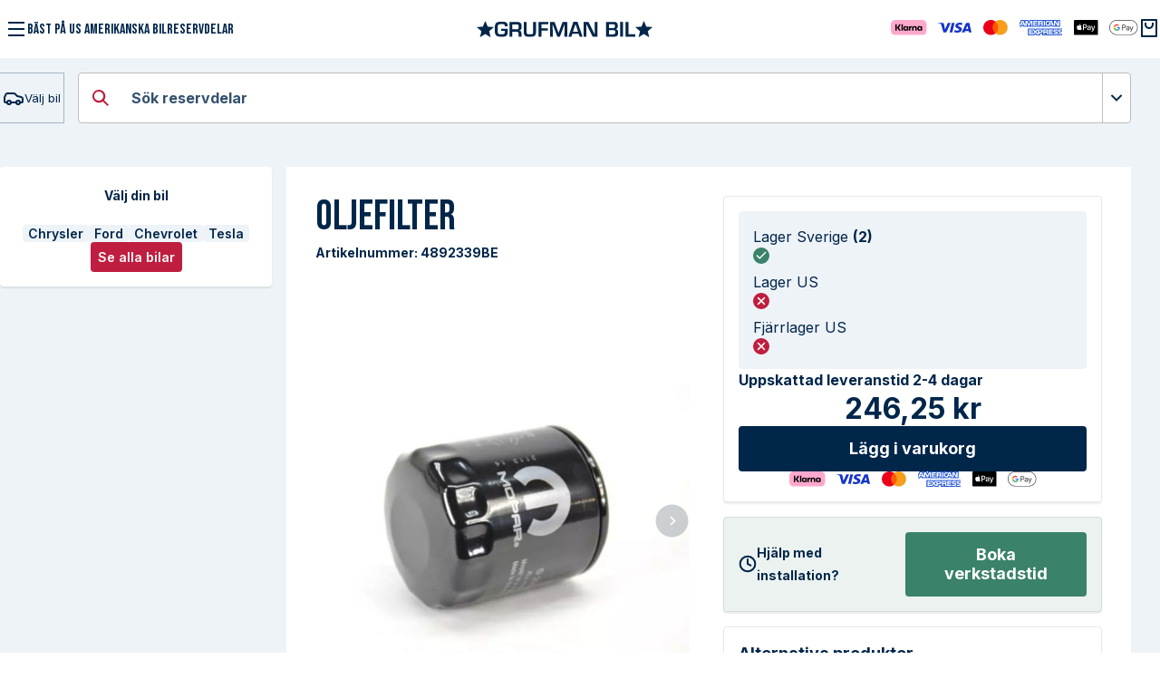

--- FILE ---
content_type: text/html; charset=utf-8
request_url: https://grufmanbil.se/produkt/oljefilter-15
body_size: 16635
content:
<!DOCTYPE html><html lang="sv"><head><meta charSet="utf-8"/><meta name="viewport" content="width=device-width"/><title>Oljefilter | Artikelnummer: 4892339BE | Grufman Bil AB</title><meta name="robots" content="index,follow"/><meta name="description" content="Oljefilter: Challenger 15-18 - Without scat pack performance | Artikelnummer: 4892339BE | Motsvarar artikelnnummer: 4892339BE, 4892339AB, 4892339AA, 68197769AA, 4884900AB"/><meta name="theme-color" content="#bf1e40"/><meta name="twitter:card" content="summary"/><meta name="twitter:site" content="Grufman Bil AB"/><meta property="og:title" content="Oljefilter | Artikelnummer: 4892339BE"/><meta property="og:description" content="Oljefilter: Challenger 15-18 - Without scat pack performance | Artikelnummer: 4892339BE"/><meta property="og:url" content="https://grufmanbil.se/produkt/oljefilter-15"/><meta property="og:type" content="website"/><meta property="og:image" content="https://admin.grufmanbil.se/uploads/4892339BE.jpg"/><meta property="og:image:alt" content="Oljefilter"/><meta property="og:locale" content="sv_SE"/><meta property="og:site_name" content="Grufman Bil AB"/><link rel="canonical" href="https://grufmanbil.se/produkt/oljefilter-15"/><link rel="preload" as="image" imageSrcSet="https://grufmanbil.b-cdn.net/uploads/4892339BE.jpg?width=640&amp;quality=75 1x, https://grufmanbil.b-cdn.net/uploads/4892339BE.jpg?width=1200&amp;quality=75 2x" fetchPriority="high"/><link rel="preload" as="image" imageSrcSet="https://grufmanbil.b-cdn.net/uploads/4892339BE.jpg?width=96&amp;quality=75 1x, https://grufmanbil.b-cdn.net/uploads/4892339BE.jpg?width=256&amp;quality=75 2x" fetchPriority="high"/><link rel="preload" as="image" imageSrcSet="https://grufmanbil.b-cdn.net/uploads/4892339BE_2.jpg?width=96&amp;quality=75 1x, https://grufmanbil.b-cdn.net/uploads/4892339BE_2.jpg?width=256&amp;quality=75 2x" fetchPriority="high"/><meta name="next-head-count" content="20"/><link href="https://www.googletagmanager.com/gtag/js?id=GTM-TDMXS7TG" rel="preload" as="script"/><link rel="dns-prefetch" href="https://www.googletagmanager.com/"/><link rel="preload" href="/_next/static/media/e4af272ccee01ff0-s.p.woff2" as="font" type="font/woff2" crossorigin="anonymous" data-next-font="size-adjust"/><link rel="preload" href="/_next/static/media/6c25f6e897d845a3-s.p.woff2" as="font" type="font/woff2" crossorigin="anonymous" data-next-font="size-adjust"/><script id="google-consent-mode" data-nscript="beforeInteractive">
            window.dataLayer = window.dataLayer || [];
            function gtag() {
              dataLayer.push(arguments);
            }
            gtag("consent", "default", {
              ad_personalization: "denied",
              ad_storage: "denied",
              ad_user_data: "denied",
              analytics_storage: "denied",
              functionality_storage: "denied",
              personalization_storage: "denied",
              security_storage: "granted",
              wait_for_update: 500
            });
            gtag("set", "ads_data_redaction", true);
            gtag("set", "url_passthrough", true);
          </script><link rel="preload" href="/_next/static/css/6184a44c0091e5ff.css" as="style"/><link rel="stylesheet" href="/_next/static/css/6184a44c0091e5ff.css" data-n-g=""/><link rel="preload" href="/_next/static/css/5a5653d0478de09b.css" as="style"/><link rel="stylesheet" href="/_next/static/css/5a5653d0478de09b.css"/><noscript data-n-css=""></noscript><script defer="" nomodule="" src="/_next/static/chunks/polyfills-c67a75d1b6f99dc8.js"></script><script defer="" src="/_next/static/chunks/1617-7e4a6ba153c37584.js"></script><script defer="" src="/_next/static/chunks/188.4aa4ff2ab7963be4.js"></script><script defer="" src="/_next/static/chunks/5675-46b0182a740430bc.js"></script><script defer="" src="/_next/static/chunks/8857.1bd841c2d3aba93b.js"></script><script defer="" src="/_next/static/chunks/8258.7818de171708d407.js"></script><script defer="" src="/_next/static/chunks/1241.8423f48b0d8c8f4f.js"></script><script defer="" src="/_next/static/chunks/9814.c17971395183a29c.js"></script><script defer="" src="/_next/static/chunks/5722.3f65b5a0dac48778.js"></script><script defer="" src="/_next/static/chunks/4456.a988ffc7347c6993.js"></script><script defer="" src="/_next/static/chunks/8526.fb0797a32af8469c.js"></script><script defer="" src="/_next/static/chunks/3911.aea61ce3db9c08e6.js"></script><script defer="" src="/_next/static/chunks/1988.b0104ef044d62c03.js"></script><script defer="" src="/_next/static/chunks/730.154311020adf8404.js"></script><script defer="" src="/_next/static/chunks/6126.af7cb56be78dd9df.js"></script><script defer="" src="/_next/static/chunks/7485.c8702e2d90a0a252.js"></script><script defer="" src="/_next/static/chunks/1781.77b690acaaf05d90.js"></script><script defer="" src="/_next/static/chunks/7078.7b7dd7d146762bd7.js"></script><script defer="" src="/_next/static/chunks/4937.8edeb53648ceee33.js"></script><script defer="" src="/_next/static/chunks/12.4990880656875626.js"></script><script defer="" src="/_next/static/chunks/142.54bcdb4c107a45f3.js"></script><script defer="" src="/_next/static/chunks/4041.986b9c03de92085e.js"></script><script defer="" src="/_next/static/chunks/2463.a28d1c94b967b300.js"></script><script src="/_next/static/chunks/webpack-f4a480ebde104403.js" defer=""></script><script src="/_next/static/chunks/framework-fee8a7e75612eda8.js" defer=""></script><script src="/_next/static/chunks/main-5212bc951b709ff5.js" defer=""></script><script src="/_next/static/chunks/pages/_app-f45971c683fe7a4e.js" defer=""></script><script src="/_next/static/chunks/2962-6d228be5c3ef478f.js" defer=""></script><script src="/_next/static/chunks/1664-7246e58924eb0118.js" defer=""></script><script src="/_next/static/chunks/2420-01a7b5afce6af7ca.js" defer=""></script><script src="/_next/static/chunks/pages/product/%5Bslug%5D-b2b8a7e536f5500c.js" defer=""></script><script src="/_next/static/elH1Yx9aXCLw3r9D8gpd8/_buildManifest.js" defer=""></script><script src="/_next/static/elH1Yx9aXCLw3r9D8gpd8/_ssgManifest.js" defer=""></script><style id="__jsx-1168822904">:root{--font-bebas:'__Bebas_Neue_d758cf', '__Bebas_Neue_Fallback_d758cf'}html{font-family:'__Inter_b9c7ce', '__Inter_Fallback_b9c7ce'}html p,h4,h5,h6,span,input,select,button,label,option,textarea,button p{font-family:'__Inter_b9c7ce', '__Inter_Fallback_b9c7ce'}html h1,h2,h3,h1 span,h2 span,h3 span{font-family:'__Bebas_Neue_d758cf', '__Bebas_Neue_Fallback_d758cf'}.product h1 span{font-family:'__Inter_b9c7ce', '__Inter_Fallback_b9c7ce'}</style></head><body><div id="__next"><div><div class="nav_banner "><button><span class="d-flex align-center gap-1"><svg xmlns="http://www.w3.org/2000/svg" viewBox="0 0 24 24" fill="currentColor" width="24" height="24"><path d="M3 4H21V6H3V4ZM3 11H21V13H3V11ZM3 18H21V20H3V18Z"></path></svg><p class="line-height-unset __className_d758cf">BÄST PÅ US AMERIKANSKA BILRESERVDELAR</p></span></button><a class="d-flex gap-05 align-center m-auto" href="/"><svg width="20" height="19" viewBox="0 0 20 19" fill="currentColor" xmlns="http://www.w3.org/2000/svg"><path d="M9.51 14.5L3.632 18.09L5.23 11.39L0 6.91L6.865 6.36L9.51 0L12.155 6.36L19.021 6.91L13.79 11.39L15.388 18.09L9.51 14.5Z" fill="currentColor"></path></svg><svg width="155" height="17" viewBox="0 0 155 17" fill="none" xmlns="http://www.w3.org/2000/svg"><path fill-rule="evenodd" clip-rule="evenodd" d="M6.94594 7.77033H14.158V8.21154V10.792C14.1764 11.7211 14.0915 12.6494 13.9047 13.5596C13.7456 14.2802 13.3685 14.9339 12.8249 15.4315C12.1367 15.9818 11.3021 16.3167 10.4253 16.3941L8.82561 16.4743H7.21256C5.80057 16.5171 4.39004 16.3504 3.02663 15.9796C2.05806 15.6797 1.24777 15.0064 0.773691 14.1078C0.195738 12.8537 -0.0652412 11.4761 0.0138245 10.0967V6.35309C0.0128303 5.83504 0.0395274 5.31732 0.0938072 4.80215C0.0938072 4.52137 0.160465 4.26734 0.200458 4.02667C0.254686 3.76819 0.325941 3.5136 0.413753 3.26457C0.547303 2.78474 0.763892 2.33219 1.05364 1.92755C1.56476 1.13889 2.35594 0.574834 3.26659 0.349868C4.39091 0.0987031 5.54095 -0.0179855 6.69265 0.00224231H8.1324C8.7323 0.00224231 9.23887 0.00224231 9.67879 0.00224231C10.0853 0.0240344 10.4904 0.0686723 10.8919 0.135945C11.5275 0.205502 12.1363 0.430464 12.6649 0.791084C13.1786 1.18128 13.564 1.71681 13.7714 2.32866C13.9035 2.71055 13.9972 3.10469 14.0514 3.50523C14.1295 3.99592 14.1652 4.49247 14.158 4.98933H11.0386C11.0805 4.37351 10.9265 3.76022 10.5986 3.23783C10.4382 3.03425 10.2265 2.87732 9.98541 2.78324C9.6856 2.65921 9.36308 2.59998 9.03891 2.60943H7.26588C6.43821 2.5807 5.61012 2.65253 4.79965 2.82336C4.33149 2.92248 3.92025 3.20064 3.65319 3.59883C3.42202 4.00897 3.28537 4.46582 3.25325 4.93585L3.17327 6.5269C3.17327 7.06171 3.17327 7.58315 3.17327 8.10458V10.2171C3.15287 10.8731 3.21558 11.529 3.3599 12.1691C3.45287 12.5762 3.6612 12.9477 3.9598 13.2387C4.30919 13.5069 4.72313 13.6776 5.15958 13.7334C5.38621 13.7334 5.6795 13.8137 6.0261 13.8404H7.21256C7.85438 13.8425 8.49565 13.8023 9.13223 13.7201C9.54228 13.6685 9.93476 13.522 10.2787 13.2922C10.5951 13.0367 10.8198 12.6847 10.9186 12.2895C11.0602 11.6942 11.1229 11.0828 11.1052 10.4711V10.0165H6.94594V7.77033Z" fill="currentColor"></path><path fill-rule="evenodd" clip-rule="evenodd" d="M19.357 8.37197H23.7696C24.4856 8.45199 25.2052 8.25603 25.7826 7.82379C26.2227 7.27431 26.4287 6.57277 26.3558 5.87174C26.3713 5.27654 26.3311 4.68119 26.2358 4.09351C26.202 3.90593 26.1286 3.72776 26.0206 3.57095C25.9125 3.41414 25.7723 3.28233 25.6093 3.18433C25.0986 2.94062 24.5335 2.83463 23.9695 2.87682H19.357V8.37197ZM16.2909 16.3941V0.135928H24.1962C25.012 0.125085 25.8264 0.210345 26.6224 0.389961C27.2198 0.53297 27.7763 0.812044 28.2488 1.20554C28.6959 1.61604 29.0192 2.14412 29.182 2.72975C29.4103 3.51983 29.5137 4.34092 29.4886 5.16312V5.69793C29.4886 5.85837 29.4886 6.01882 29.4886 6.17926C29.5029 6.32598 29.5029 6.47376 29.4886 6.62048C29.5075 6.81165 29.5075 7.00422 29.4886 7.1954C29.4294 7.40874 29.3582 7.61854 29.2753 7.82379C29.1333 8.21569 28.8948 8.56523 28.5821 8.83993C28.4157 8.98926 28.2267 9.11112 28.0222 9.20093C27.783 9.30007 27.5381 9.38489 27.289 9.45496L26.6491 9.60203V9.70899C27.0334 9.68323 27.4186 9.74434 27.7762 9.88781C28.1338 10.0313 28.4548 10.2535 28.7154 10.5379C29.2155 11.2109 29.4611 12.0401 29.4086 12.8777V16.3941H26.1558V13.0515C26.1877 12.7461 26.1462 12.4375 26.0349 12.1514C25.9236 11.8653 25.7456 11.6101 25.5159 11.407C24.9743 11.0544 24.3341 10.8857 23.6896 10.9257H19.357V16.3941H16.2909Z" fill="currentColor"></path><path fill-rule="evenodd" clip-rule="evenodd" d="M42.3535 0.135986H45.4463V10.9525C45.477 11.9704 45.3419 12.9865 45.0463 13.9608C44.7882 14.704 44.2789 15.3331 43.6066 15.739C43.1869 15.9675 42.7385 16.1384 42.2735 16.2471C41.752 16.3562 41.2197 16.4055 40.6871 16.3942L38.9008 16.4744C37.8558 16.5093 36.8098 16.4825 35.768 16.3942C35.058 16.3228 34.3715 16.0994 33.755 15.739C33.1389 15.3689 32.6682 14.7978 32.4219 14.1212C32.0842 13.179 31.9303 12.1803 31.9686 11.1798V0.135986H35.1014V11.1397C35.0537 11.7264 35.1404 12.3164 35.3547 12.8644C35.5619 13.2492 35.9113 13.5372 36.3279 13.6666C36.9157 13.8164 37.5213 13.8839 38.1276 13.8672H39.194H40.2205C40.4766 13.8402 40.7305 13.7956 40.9804 13.7335C41.1831 13.6905 41.3751 13.6067 41.5446 13.4872C41.7142 13.3677 41.8578 13.215 41.9669 13.0382C42.2219 12.544 42.3372 11.9891 42.3002 11.4338V0.135986" fill="currentColor"></path><path fill-rule="evenodd" clip-rule="evenodd" d="M51.4052 2.74311V7.16865H58.6173V9.70899H51.4052V16.4342H48.2725V0.149292H59.0172V2.74311H51.4052Z" fill="currentColor"></path><path fill-rule="evenodd" clip-rule="evenodd" d="M79.9068 0.149292V16.4342H76.8407L76.9607 2.703L71.8149 16.4342H69.0154L63.8163 2.76985L63.963 16.4342H60.9102V0.149292H65.9226L70.3218 12.236L70.4018 12.2226L74.7744 0.149292H79.9068Z" fill="currentColor"></path><path fill-rule="evenodd" clip-rule="evenodd" d="M91.8377 10.9658L89.0116 2.5292L86.2254 10.9658H91.8377ZM92.5443 13.2788H85.4922L84.4924 16.3941H81.2529L86.6786 0.0958252H91.2512L96.7569 16.3941H93.5974L92.5443 13.2788Z" fill="currentColor"></path><path fill-rule="evenodd" clip-rule="evenodd" d="M113.181 0.149292V16.4342H108.022L101.143 2.78322H101.05L101.116 16.4342H98.1035V0.149292H103.263L110.141 13.8003H110.248L110.128 0.149292H113.181Z" fill="currentColor"></path><path fill-rule="evenodd" clip-rule="evenodd" d="M125.898 13.9072H129.898C130.492 13.921 131.087 13.8717 131.671 13.7602C132.061 13.67 132.401 13.43 132.617 13.0917C132.864 12.6045 132.975 12.0592 132.937 11.514C132.983 11.1903 132.959 10.8605 132.867 10.5468C132.775 10.2331 132.617 9.94286 132.404 9.69563C131.81 9.34214 131.119 9.1876 130.431 9.25442H125.938L125.898 13.9072ZM125.898 6.95474H129.898C130.444 6.97076 130.991 6.91684 131.524 6.7943C131.699 6.74714 131.863 6.66473 132.005 6.55209C132.147 6.43945 132.264 6.29895 132.351 6.13916C132.547 5.67514 132.634 5.17172 132.604 4.66844C132.666 4.11358 132.508 3.55647 132.164 3.1175C131.711 2.79548 131.157 2.64831 130.604 2.70302H125.938L125.898 6.95474ZM122.806 16.3941V0.135941H131.138C131.987 0.110681 132.835 0.232806 133.644 0.496936C134.291 0.738352 134.825 1.21577 135.137 1.83396C135.517 2.59599 135.696 3.44296 135.657 4.29407C135.657 4.66844 135.657 5.00269 135.657 5.29684C135.634 5.56741 135.589 5.8357 135.523 6.09905C135.436 6.55582 135.213 6.97538 134.884 7.30237C134.469 7.69237 133.95 7.95259 133.39 8.0511V8.15806C133.968 8.21207 134.52 8.41979 134.99 8.75972C135.384 9.06461 135.673 9.48533 135.817 9.96304C136.003 10.5641 136.089 11.1922 136.07 11.8215C136.086 12.5465 136.005 13.2704 135.83 13.9741C135.698 14.4984 135.436 14.9811 135.07 15.378C134.66 15.7673 134.168 16.0597 133.63 16.2337C133.314 16.3066 132.993 16.3602 132.671 16.3941C132.227 16.4205 131.781 16.4205 131.337 16.3941H122.806Z" fill="currentColor"></path><path fill-rule="evenodd" clip-rule="evenodd" d="M138.323 16.4342H141.456V0.149292H138.323V16.4342Z" fill="currentColor"></path><path fill-rule="evenodd" clip-rule="evenodd" d="M147.468 0.149292V13.72H155V16.4342H144.309V0.149292H147.468Z" fill="currentColor"></path></svg><svg width="20" height="19" viewBox="0 0 20 19" fill="currentColor" xmlns="http://www.w3.org/2000/svg"><path d="M9.51 14.5L3.632 18.09L5.23 11.39L0 6.91L6.865 6.36L9.51 0L12.155 6.36L19.021 6.91L13.79 11.39L15.388 18.09L9.51 14.5Z" fill="currentColor"></path></svg></a><span class="d-flex align-center gap-1 justify-self-end nav_right"><span class="nav_paymentlogos"><svg width="273" height="17" viewBox="0 0 273 17" fill="none" xmlns="http://www.w3.org/2000/svg"><path d="M76.0994 3C73.4723 3 71.1245 4.24944 71.1245 6.55787C71.1245 9.20525 75.2884 9.38807 75.2884 10.718C75.2884 11.278 74.5889 11.7793 73.3944 11.7793C71.6991 11.7793 70.4321 11.0789 70.4321 11.0789L69.8899 13.4084C69.8899 13.4084 71.3495 14 73.2874 14C76.1597 14 78.4199 12.6892 78.4199 10.3413C78.4199 7.54391 74.2388 7.36649 74.2388 6.13208C74.2388 5.69337 74.8129 5.21273 76.004 5.21273C77.348 5.21273 78.4444 5.72214 78.4444 5.72214L78.975 3.47226C78.975 3.47226 77.782 3 76.0994 3ZM52.0636 3.1698L52 3.50941C52 3.50941 53.1052 3.69501 54.1007 4.06528C55.3824 4.48978 55.4737 4.73697 55.6896 5.50458L58.0418 13.8249H61.195L66.0528 3.1698H62.9069L59.7855 10.4142L58.5117 4.27352C58.3949 3.57074 57.8032 3.1698 57.079 3.1698H52.0636ZM67.3178 3.1698L64.8499 13.8249H67.8499L70.3092 3.1698H67.3178ZM84.0497 3.1698C83.3263 3.1698 82.943 3.5252 82.6617 4.14617L78.2666 13.8249H81.4126L82.0213 12.2118H85.854L86.2241 13.8249H89L86.5783 3.1698H84.0497ZM84.4588 6.04847L85.3914 10.0468H82.8931L84.4588 6.04847Z" fill="#1434CB"></path><path d="M0 8.30728C0 4.92678 0 3.23653 0.829366 2.03274C1.1539 1.56171 1.56171 1.1539 2.03274 0.829375C3.23653 0 4.92678 0 8.30728 0H31.1768C34.5573 0 36.2476 0 37.4512 0.829375C37.9224 1.1539 38.3302 1.56171 38.6547 2.03274C39.484 3.23653 39.484 4.92678 39.484 8.30728C39.484 11.6878 39.484 13.3781 38.6547 14.5819C38.3302 15.0529 37.9224 15.4607 37.4512 15.7852C36.2476 16.6145 34.5573 16.6145 31.1768 16.6145H8.3073C4.92678 16.6145 3.23653 16.6145 2.03274 15.7852C1.56171 15.4607 1.1539 15.0529 0.829366 14.5819C0 13.3781 0 11.6878 0 8.30728Z" fill="#FFA8CD"></path><path d="M31.8172 10.5994C31.1282 10.5994 30.5912 10.0297 30.5912 9.33796C30.5912 8.64624 31.1282 8.07658 31.8172 8.07658C32.5061 8.07658 33.0431 8.64624 33.0431 9.33796C33.0431 10.0297 32.5061 10.5994 31.8172 10.5994ZM31.4727 11.9319C32.0604 11.9319 32.81 11.7081 33.2254 10.8334L33.266 10.8537C33.0834 11.3317 33.0834 11.6165 33.0834 11.6878V11.7997H34.5626V6.87621H33.0834V6.98812C33.0834 7.05931 33.0834 7.34414 33.266 7.82225L33.2254 7.84261C32.81 6.96776 32.0604 6.74397 31.4727 6.74397C30.0644 6.74397 29.0717 7.86295 29.0717 9.33796C29.0717 10.813 30.0644 11.9319 31.4727 11.9319ZM26.4984 6.74397C25.8296 6.74397 25.3028 6.97794 24.8774 7.84261L24.8369 7.82225C25.0192 7.34414 25.0192 7.05931 25.0192 6.98812V6.87621H23.5401V11.7997H25.0598V9.20572C25.0598 8.52417 25.4548 8.09692 26.093 8.09692C26.7314 8.09692 27.0454 8.46312 27.0454 9.19554V11.7997H28.5651V8.66658C28.5651 7.5476 27.6938 6.74397 26.4984 6.74397ZM21.3416 7.84261L21.3011 7.82225C21.4834 7.34414 21.4834 7.05931 21.4834 6.98812V6.87621H20.0044V11.7997H21.5239L21.5341 9.42951C21.5341 8.73779 21.8988 8.32072 22.4966 8.32072C22.6586 8.32072 22.7904 8.34105 22.9424 8.38175V6.87621C22.2736 6.73381 21.6759 6.98812 21.3416 7.84261ZM16.5091 10.5994C15.8202 10.5994 15.2833 10.0297 15.2833 9.33796C15.2833 8.64624 15.8202 8.07658 16.5091 8.07658C17.198 8.07658 17.735 8.64624 17.735 9.33796C17.735 10.0297 17.198 10.5994 16.5091 10.5994ZM16.1647 11.9319C16.7523 11.9319 17.502 11.7081 17.9174 10.8334L17.9579 10.8537C17.7756 11.3317 17.7756 11.6165 17.7756 11.6878V11.7997H19.2546V6.87621H17.7756V6.98812C17.7756 7.05931 17.7756 7.34414 17.9579 7.82225L17.9174 7.84261C17.502 6.96776 16.7523 6.74397 16.1647 6.74397C14.7564 6.74397 13.7636 7.86295 13.7636 9.33796C13.7636 10.813 14.7564 11.9319 16.1647 11.9319ZM11.6462 11.7997H13.1659V4.67896H11.6462V11.7997ZM10.5318 4.67896H8.98174C8.98174 5.95052 8.20166 7.08983 7.01631 7.90364L6.5503 8.22916V4.67896H4.93945V11.7997H6.5503V8.26984L9.21475 11.7997H11.1802L8.61703 8.42244C9.78209 7.57812 10.5419 6.26586 10.5318 4.67896Z" fill="black"></path><path d="M119.056 1.7771H111.786V14.8378H119.056V1.7771Z" fill="#FF5A00"></path><path d="M112.27 8.3074C112.27 5.65388 113.518 3.29875 115.432 1.77707C114.023 0.669431 112.246 0 110.307 0C105.715 0 102 3.71547 102 8.3074C102 12.8993 105.715 16.6148 110.307 16.6148C112.246 16.6148 114.023 15.9454 115.432 14.8377C113.515 13.3375 112.27 10.9609 112.27 8.3074Z" fill="#EB001B"></path><path d="M128.864 8.3074C128.864 12.8993 125.149 16.6148 120.557 16.6148C118.618 16.6148 116.841 15.9454 115.433 14.8377C117.371 13.3134 118.594 10.9609 118.594 8.3074C118.594 5.65388 117.347 3.29875 115.433 1.77707C116.839 0.669431 118.616 0 120.554 0C125.149 0 128.864 3.73968 128.864 8.3074Z" fill="#F79E1B"></path><path d="M176.685 1.98768L175.775 4.16304H177.599L176.685 1.98768ZM166.191 3.33571C166.362 3.24742 166.463 3.0554 166.463 2.81693C166.463 2.58325 166.357 2.41401 166.186 2.33448C166.03 2.24632 165.79 2.23614 165.559 2.23614H163.932V3.4482H165.537C165.794 3.44826 166.009 3.44454 166.191 3.33571ZM145.344 1.98768L144.444 4.16304H146.248L145.344 1.98768ZM187.205 15.9237H184.653V14.7532H187.194C187.446 14.7532 187.623 14.7207 187.729 14.618C187.829 14.5266 187.886 14.3973 187.885 14.2622C187.885 14.1031 187.821 13.9768 187.724 13.9013C187.628 13.818 187.488 13.78 187.258 13.78C186.017 13.7384 184.47 13.8178 184.47 12.0907C184.47 11.2991 184.979 10.4658 186.365 10.4658H188.997V9.37982H186.552C185.814 9.37982 185.278 9.55428 184.898 9.82565V9.37982H181.282C180.703 9.37982 180.024 9.52131 179.703 9.82565V9.37982H173.244V9.82565C172.73 9.45954 171.863 9.37982 171.463 9.37982H167.203V9.82565C166.796 9.43688 165.891 9.37982 165.34 9.37982H160.572L159.482 10.5454L158.46 9.37982H151.337V16.9963H158.325L159.449 15.812L160.508 16.9963L164.816 17V15.2083H165.239C165.811 15.2174 166.485 15.1945 167.08 14.9407V16.996H170.633V15.0108H170.804C171.023 15.0108 171.044 15.0199 171.044 15.2356V16.9956H181.838C182.523 16.9956 183.239 16.8226 183.636 16.508V16.9956H187.06C187.772 16.9956 188.468 16.897 188.997 16.6446V15.2258C188.676 15.6891 188.051 15.924 187.204 15.924L187.205 15.9237ZM165.296 14.1253H163.647V15.956H161.079L159.452 14.1492L157.762 15.956H152.528V10.498H157.842L159.468 12.2871L161.148 10.498H165.37C166.419 10.498 167.597 10.7846 167.597 12.2961C167.597 13.8123 166.451 14.1253 165.296 14.1253ZM173.224 13.8778C173.41 14.1442 173.437 14.3929 173.443 14.8741V15.9561H172.116V15.2733C172.116 14.9449 172.148 14.4587 171.902 14.2049C171.71 14.0094 171.415 13.9627 170.933 13.9627H169.521V15.9561H168.193V10.498H171.244C171.913 10.498 172.4 10.5274 172.834 10.7555C173.25 11.0042 173.513 11.345 173.513 11.9676C173.513 12.8387 172.924 13.2831 172.576 13.4197C172.87 13.5268 173.111 13.7188 173.224 13.8778ZM178.681 11.6268H175.587V12.619H178.606V13.7326H175.587V14.8186L178.681 14.8235V15.956H174.272V10.498H178.681V11.6268ZM182.077 15.9559H179.503V14.7855H182.066C182.317 14.7855 182.495 14.7528 182.606 14.6503C182.697 14.5659 182.762 14.4432 182.762 14.2946C182.762 14.1354 182.691 14.0091 182.601 13.9334C182.5 13.8502 182.36 13.8125 182.13 13.8125C180.895 13.7706 179.347 13.85 179.347 12.123C179.347 11.3313 179.851 10.498 181.236 10.498H183.885V11.6595H181.461C181.221 11.6595 181.065 11.6686 180.932 11.7584C180.787 11.8468 180.734 11.9778 180.734 12.1509C180.734 12.3567 180.857 12.4969 181.023 12.5575C181.162 12.6053 181.312 12.6193 181.537 12.6193L182.248 12.6385C182.965 12.6554 183.458 12.7782 183.757 13.0773C184.014 13.34 184.152 13.6719 184.152 14.2336C184.152 15.4078 183.409 15.9559 182.077 15.9559ZM171.829 11.7148C171.67 11.6212 171.434 11.6162 171.199 11.6162H169.572V12.842H171.177C171.434 12.842 171.653 12.833 171.829 12.7295C172 12.6273 172.103 12.4391 172.103 12.2056C172.103 11.9722 172 11.8032 171.829 11.7148ZM186.592 11.6161C186.351 11.6161 186.192 11.6251 186.057 11.7147C185.918 11.8032 185.864 11.9343 185.864 12.1074C185.864 12.3132 185.982 12.4533 186.153 12.514C186.292 12.5619 186.442 12.5758 186.662 12.5758L187.378 12.5947C188.101 12.6123 188.583 12.7351 188.877 13.0342C188.931 13.0757 188.963 13.1224 189 13.1692V11.6162H186.592L186.592 11.6161ZM165.342 11.6161H163.619V13.0062H165.326C165.834 13.0062 166.15 12.7575 166.15 12.2853C166.15 11.808 165.819 11.6161 165.342 11.6161ZM153.844 11.6161V12.6084H156.745V13.7221H153.844V14.8079H157.092L158.602 13.2067L157.157 11.6161H153.844ZM162.326 15.4329V11.0571L160.298 13.2098L162.326 15.4329ZM153.955 6.6698V7.61024H164.994L164.988 5.6207H165.202C165.352 5.62586 165.395 5.63945 165.395 5.88326V7.61031H171.104V7.1471C171.565 7.39072 172.281 7.61031 173.224 7.61031H175.625L176.139 6.3983H177.279L177.782 7.61031H182.41V6.45902L183.111 7.61024H186.82V0H183.15V0.898788L182.636 0H178.869V0.898788L178.397 0H173.309C172.458 0 171.709 0.117338 171.104 0.444396V0H167.593V0.444396C167.208 0.107281 166.684 0 166.101 0H153.274L152.413 1.9657L151.53 0H147.49V0.898788L147.046 0H143.6L142 3.6185V6.51291L144.366 1.05611H146.329L148.576 6.22255V1.05611H150.733L152.462 4.75786L154.05 1.05611H156.25V6.51291H154.896L154.891 2.23924L152.975 6.51291H151.815L149.894 2.23545V6.51291H147.207L146.699 5.29576H143.948L143.435 6.51291H142V7.61068H144.258L144.767 6.39862H145.906L146.414 7.61068H150.856V6.68395L151.252 7.61453H153.558L153.955 6.66998L153.955 6.6698ZM171.349 1.69216C171.776 1.25664 172.445 1.0558 173.356 1.0558H174.635V2.22502H173.383C172.901 2.22502 172.628 2.2958 172.366 2.54836C172.141 2.77807 171.986 3.21241 171.986 3.78432C171.986 4.36897 172.104 4.79046 172.35 5.0658C172.553 5.28173 172.923 5.34722 173.27 5.34722H173.864L175.726 1.05598H177.706L179.943 6.21727V1.05605H181.955L184.277 4.85639V1.05605H185.63V6.51266H183.758L181.254 2.41711V6.51266H178.563L178.049 5.29551H175.304L174.805 6.51266H173.259C172.617 6.51266 171.804 6.37248 171.343 5.90908C170.879 5.44581 170.637 4.81821 170.637 3.82598C170.637 3.01659 170.781 2.2768 171.349 1.69216ZM168.632 1.05586H169.98V6.51266H168.632V1.05586ZM162.554 1.05586H165.593C166.268 1.05586 166.765 1.07355 167.193 1.31723C167.61 1.56098 167.861 1.91684 167.861 2.52539C167.861 3.39549 167.273 3.84492 166.93 3.97995C167.219 4.0886 167.466 4.2805 167.584 4.43943C167.771 4.71086 167.803 4.9533 167.803 5.4406V6.5126H166.47L166.465 5.82446C166.465 5.49604 166.497 5.02383 166.257 4.76146C166.064 4.56962 165.769 4.52784 165.293 4.52784H163.875V6.51266H162.554L162.554 1.05586ZM157.227 1.05586H161.641V2.19218H158.549V3.17578H161.567V4.29434H158.549V5.3841H161.641V6.5126H157.227V1.05586Z" fill="#2557D6"></path><path d="M226.722 0L227.003 0.000537569C227.079 0.00107513 227.155 0.00189826 227.231 0.0039813C227.365 0.00757624 227.52 0.0147829 227.665 0.0407874C227.791 0.0634993 227.897 0.0980375 227.999 0.14971C228.099 0.200627 228.191 0.267352 228.271 0.347398C228.351 0.427982 228.418 0.519938 228.47 0.621251C228.521 0.72196 228.555 0.827221 228.578 0.954253C228.604 1.09775 228.611 1.25381 228.615 1.38768C228.617 1.46324 228.618 1.5388 228.618 1.61616C228.619 1.70971 228.619 1.80321 228.619 1.89695V14.7174C228.619 14.8111 228.619 14.9045 228.618 15C228.618 15.0755 228.617 15.1511 228.615 15.2268C228.611 15.3605 228.604 15.5164 228.578 15.6616C228.555 15.7869 228.521 15.8922 228.469 15.9934C228.418 16.0945 228.351 16.1863 228.271 16.2664C228.19 16.347 228.099 16.4136 227.998 16.465C227.897 16.5164 227.791 16.5509 227.666 16.5734C227.518 16.5997 227.356 16.607 227.234 16.6103C227.157 16.612 227.081 16.6131 227.002 16.6134C226.909 16.6142 226.815 16.6141 226.722 16.6141H203.897C203.896 16.6141 203.894 16.6141 203.893 16.6141C203.801 16.6141 203.708 16.6141 203.614 16.6134C203.538 16.6131 203.461 16.612 203.387 16.6104C203.262 16.607 203.1 16.5998 202.953 16.5735C202.827 16.5509 202.722 16.5164 202.62 16.4643C202.519 16.4134 202.428 16.3469 202.347 16.2661C202.267 16.1862 202.201 16.0946 202.149 15.9934C202.098 15.8923 202.063 15.7867 202.041 15.6599C202.015 15.515 202.007 15.3597 202.004 15.2269C202.002 15.1509 202.001 15.0749 202 14.9994L202 14.7763L202 14.7174V1.89695L202 1.83805L202 1.61545C202.001 1.53944 202.002 1.46344 202.004 1.38749C202.007 1.2546 202.015 1.09918 202.041 0.95306C202.063 0.827422 202.098 0.721825 202.15 0.62021C202.201 0.51977 202.267 0.428082 202.348 0.34765C202.428 0.267486 202.52 0.200846 202.621 0.149442C202.722 0.0980207 202.827 0.0634993 202.953 0.0408377C203.098 0.0147661 203.254 0.00757621 203.388 0.00396448C203.464 0.00189824 203.54 0.00107511 203.615 0.000554351L203.897 0H226.722" fill="black"></path><path d="M208.998 5.39381C209.236 5.09602 209.398 4.69618 209.355 4.2876C209.006 4.30493 208.581 4.51752 208.335 4.81554C208.114 5.07075 207.918 5.48733 207.969 5.87879C208.36 5.91272 208.751 5.68323 208.998 5.39381Z" fill="white"></path><path d="M209.35 5.95527C208.782 5.92143 208.299 6.27772 208.028 6.27772C207.756 6.27772 207.341 5.97232 206.891 5.98056C206.306 5.98915 205.764 6.31985 205.467 6.84582C204.856 7.89803 205.306 9.45882 205.899 10.3158C206.188 10.7397 206.535 11.2066 206.993 11.1898C207.426 11.1728 207.595 10.9097 208.121 10.9097C208.646 10.9097 208.799 11.1898 209.257 11.1813C209.732 11.1728 210.029 10.7571 210.317 10.3328C210.648 9.84946 210.783 9.38279 210.792 9.35717C210.783 9.34869 209.876 9.0007 209.868 7.95724C209.859 7.08353 210.58 6.66795 210.614 6.64218C210.207 6.0402 209.571 5.97232 209.35 5.95527Z" fill="white"></path><path d="M214.298 4.77283C215.533 4.77283 216.393 5.62403 216.393 6.86333C216.393 8.10704 215.515 8.96267 214.267 8.96267H212.9V11.137H211.912V4.77283H214.298V4.77283ZM212.9 8.1335H214.033C214.893 8.1335 215.383 7.67047 215.383 6.86775C215.383 6.06512 214.893 5.60642 214.038 5.60642H212.9V8.1335V8.1335Z" fill="white"></path><path d="M216.65 9.81828C216.65 9.00671 217.272 8.50838 218.375 8.44662L219.645 8.37167V8.01446C219.645 7.49843 219.297 7.18971 218.715 7.18971C218.163 7.18971 217.819 7.45428 217.735 7.86891H216.836C216.889 7.03089 217.603 6.41345 218.75 6.41345C219.874 6.41345 220.593 7.00885 220.593 7.93943V11.1369H219.68V10.374H219.658C219.389 10.89 218.803 11.2163 218.194 11.2163C217.286 11.2163 216.65 10.6518 216.65 9.81828ZM219.645 9.39931V9.03326L218.503 9.10378C217.934 9.14351 217.612 9.39489 217.612 9.79182C217.612 10.1975 217.947 10.4622 218.459 10.4622C219.125 10.4622 219.645 10.0035 219.645 9.39931Z" fill="white"></path><path d="M221.455 12.8438V12.0719C221.525 12.0896 221.684 12.0896 221.763 12.0896C222.204 12.0896 222.443 11.9044 222.588 11.4281C222.588 11.4192 222.672 11.1458 222.672 11.1414L220.996 6.49725H222.028L223.201 10.2726H223.219L224.392 6.49725H225.398L223.66 11.3795C223.263 12.5042 222.804 12.8658 221.843 12.8658C221.763 12.8658 221.525 12.857 221.455 12.8438Z" fill="white"></path><path d="M264.084 0H249.364C244.764 0 241 3.73835 241 8.30744C241 12.8765 244.764 16.6149 249.364 16.6149H264.084C268.684 16.6149 272.447 12.8765 272.447 8.30744C272.447 3.73835 268.684 0 264.084 0Z" fill="white"></path><path d="M264.084 0.672902C265.117 0.672902 266.12 0.876434 267.065 1.27519C267.981 1.66149 268.801 2.21393 269.512 2.91591C270.219 3.61789 270.775 4.43617 271.164 5.34584C271.565 6.28458 271.77 7.28147 271.77 8.30744C271.77 9.33341 271.565 10.3303 271.164 11.269C270.775 12.1787 270.219 12.9928 269.512 13.699C268.805 14.4009 267.981 14.9534 267.065 15.3397C266.12 15.7384 265.117 15.942 264.084 15.942H249.364C248.331 15.942 247.327 15.7384 246.382 15.3397C245.466 14.9534 244.647 14.4009 243.936 13.699C243.229 12.997 242.673 12.1787 242.284 11.269C241.882 10.3303 241.677 9.33341 241.677 8.30744C241.677 7.28147 241.882 6.28458 242.284 5.34584C242.673 4.43617 243.229 3.62204 243.936 2.91591C244.642 2.21393 245.466 1.66149 246.382 1.27519C247.327 0.876434 248.331 0.672902 249.364 0.672902H264.084ZM264.084 0H249.364C244.764 0 241 3.73835 241 8.30744C241 12.8765 244.764 16.6149 249.364 16.6149H264.084C268.684 16.6149 272.447 12.8765 272.447 8.30744C272.447 3.73835 268.684 0 264.084 0Z" fill="#3C4043"></path><path d="M256.03 8.89725V11.4102H255.228V5.20459H257.356C257.896 5.20459 258.356 5.3832 258.732 5.74042C259.117 6.09764 259.309 6.53378 259.309 7.04884C259.309 7.57636 259.117 8.0125 258.732 8.36557C258.36 8.71864 257.9 8.89309 257.356 8.89309H256.03V8.89725ZM256.03 5.96888V8.13296H257.373C257.691 8.13296 257.958 8.02497 258.167 7.81313C258.381 7.60129 258.489 7.34375 258.489 7.05299C258.489 6.76639 258.381 6.51301 258.167 6.30117C257.958 6.08103 257.695 5.97303 257.373 5.97303H256.03V5.96888Z" fill="#3C4043"></path><path d="M261.408 7.02393C262.002 7.02393 262.47 7.18177 262.813 7.49745C263.156 7.81313 263.328 8.24512 263.328 8.79341V11.4103H262.562V10.8204H262.529C262.198 11.3064 261.755 11.5473 261.203 11.5473C260.731 11.5473 260.338 11.4103 260.02 11.132C259.702 10.8537 259.543 10.5089 259.543 10.0935C259.543 9.65323 259.71 9.30432 260.045 9.04679C260.379 8.7851 260.827 8.65634 261.383 8.65634C261.86 8.65634 262.253 8.74357 262.558 8.91802V8.73526C262.558 8.45696 262.449 8.22435 262.228 8.02913C262.006 7.8339 261.747 7.73836 261.45 7.73836C261.002 7.73836 260.647 7.92528 260.388 8.30327L259.681 7.86298C260.07 7.30222 260.647 7.02393 261.408 7.02393ZM260.371 10.106C260.371 10.3137 260.459 10.4881 260.639 10.6252C260.814 10.7623 261.023 10.8329 261.262 10.8329C261.6 10.8329 261.902 10.7083 262.165 10.4591C262.428 10.2098 262.562 9.91907 262.562 9.58262C262.311 9.38739 261.964 9.2877 261.517 9.2877C261.191 9.2877 260.919 9.36662 260.701 9.52031C260.48 9.68231 260.371 9.87753 260.371 10.106Z" fill="#3C4043"></path><path d="M267.694 7.16107L265.017 13.2753H264.189L265.185 11.1362L263.42 7.16107H264.294L265.565 10.2099H265.582L266.82 7.16107H267.694Z" fill="#3C4043"></path><path d="M252.837 8.3906C252.837 8.13058 252.813 7.88177 252.77 7.64252H249.404V9.01324L251.343 9.01366C251.264 9.46974 251.011 9.85853 250.623 10.1177V11.007H251.777C252.451 10.3877 252.837 9.47223 252.837 8.3906Z" fill="#4285F4"></path><path d="M250.623 10.1177C250.302 10.3328 249.889 10.4587 249.405 10.4587C248.47 10.4587 247.677 9.83314 247.393 8.98993H246.203V9.90707C246.793 11.0693 248.005 11.8668 249.405 11.8668C250.372 11.8668 251.185 11.5507 251.777 11.0066L250.623 10.1177Z" fill="#34A853"></path><path d="M247.281 8.30961C247.281 8.07284 247.321 7.84397 247.393 7.62881V6.71167H246.203C245.959 7.19226 245.822 7.73473 245.822 8.30961C245.822 8.88448 245.96 9.42696 246.203 9.90754L247.393 8.9904C247.321 8.77524 247.281 8.54637 247.281 8.30961Z" fill="#FABB05"></path><path d="M249.405 6.16006C249.933 6.16006 250.406 6.34075 250.779 6.69382L251.802 5.67906C251.181 5.1046 250.371 4.75195 249.405 4.75195C248.005 4.75195 246.793 5.54947 246.203 6.71168L247.393 7.62882C247.677 6.78561 248.47 6.16006 249.405 6.16006Z" fill="#E94235"></path></svg></span><button class="btn__choose-car"><svg xmlns="http://www.w3.org/2000/svg" viewBox="0 0 24 24" fill="currentColor" width="24" height="24"><path d="M20.0049 22H4.00488C3.4526 22 3.00488 21.5523 3.00488 21V3C3.00488 2.44772 3.4526 2 4.00488 2H20.0049C20.5572 2 21.0049 2.44772 21.0049 3V21C21.0049 21.5523 20.5572 22 20.0049 22ZM19.0049 20V4H5.00488V20H19.0049ZM9.00488 6V8C9.00488 9.65685 10.348 11 12.0049 11C13.6617 11 15.0049 9.65685 15.0049 8V6H17.0049V8C17.0049 10.7614 14.7663 13 12.0049 13C9.24346 13 7.00488 10.7614 7.00488 8V6H9.00488Z"></path></svg></button></span></div></div><div class=" w-full sticky nav_wrapper top-0 bg-light-blue z-10 "><nav class="w-full nav d-none d-grid-t"><button type="button" class="btn__choose-car hidden"><svg xmlns="http://www.w3.org/2000/svg" width="24" height="24" viewBox="0 0 24 24" fill="none" stroke="currentColor" stroke-width="2" stroke-linecap="round" stroke-linejoin="round"><path d="M19 17h2c.6 0 1-.4 1-1v-3c0-.9-.7-1.7-1.5-1.9C18.7 10.6 16 10 16 10s-1.3-1.4-2.2-2.3c-.5-.4-1.1-.7-1.8-.7H5c-.6 0-1.1.4-1.4.9l-1.4 2.9A3.7 3.7 0 0 0 2 12v4c0 .6.4 1 1 1h2"></path><circle cx="7" cy="17" r="2"></circle><path d="M9 17h6"></path><circle cx="17" cy="17" r="2"></circle></svg>Välj bil</button><div class="search_wrapper z-2 relative "><div class="search relative"></div></div></nav></div><main class="bg-light-blue w-full"><div class="layout_result w-full pb-4"><div class="category"><div class="category_crumbs relative flex-1 align-center"></div><button class="category_crumbs--changecar bg-white d-none-d">Byt bil</button></div><aside class="d-none d-initial-d"><div class="d-flex-column gap-05 justify-between mb-1 p-1 bg-white bs changecar"><h5 class="text-center mb-1 py-1">Välj din bil</h5><div class="changecar_makes"><button type="button" class="primary bg-light-blue">Chevrolet</button><button type="button" class="primary bg-light-blue">Chrysler</button><button type="button" class="primary bg-light-blue">Tesla</button><button type="button" class="p-05 bg-red white">Se alla bilar</button></div></div></aside><div class="d-none-t p-1 sticky top-0 z-10 mobile-search"><div class="search_wrapper z-2 relative "><div class="search relative"></div></div></div><div class="product bg-white gg-2 p-1 p-2-d"><div class="flex-column-1 product_left"><div class="product_title mb-2"><h1>Oljefilter<span class="fw-700 d-flex fs-14">Artikelnummer: <!-- -->4892339BE</span></h1></div><div class="contain w-full product_image d-flex justify-center"><div class="af-image-slider-wrapper "><div class="af-image-slider-container"><div class="af-image-slider"><div><div><div class="react-transform-wrapper transform-component-module_wrapper__SPB86 "><div class="react-transform-component transform-component-module_content__FBWxo "><img alt="Oljefilter" fetchPriority="high" width="600" height="500" decoding="async" data-nimg="1" style="color:transparent" srcSet="https://grufmanbil.b-cdn.net/uploads/4892339BE.jpg?width=640&amp;quality=75 1x, https://grufmanbil.b-cdn.net/uploads/4892339BE.jpg?width=1200&amp;quality=75 2x" src="https://grufmanbil.b-cdn.net/uploads/4892339BE.jpg?width=1200&amp;quality=75"/></div></div></div></div><div><div><div class="react-transform-wrapper transform-component-module_wrapper__SPB86 "><div class="react-transform-component transform-component-module_content__FBWxo "><img alt="Oljefilter" loading="lazy" width="600" height="500" decoding="async" data-nimg="1" style="color:transparent" srcSet="https://grufmanbil.b-cdn.net/uploads/4892339BE_2.jpg?width=640&amp;quality=75 1x, https://grufmanbil.b-cdn.net/uploads/4892339BE_2.jpg?width=1200&amp;quality=75 2x" src="https://grufmanbil.b-cdn.net/uploads/4892339BE_2.jpg?width=1200&amp;quality=75"/></div></div></div></div></div><button aria-label="go to next image" class="af-image-slider-right"><svg width="37" height="37" viewBox="0 0 37 37" fill="none" xmlns="http://www.w3.org/2000/svg"><circle opacity="0.2" cx="18.5" cy="18.5" r="18" fill="#05141F"></circle><path d="M17 23L21.5 18.5L17 14" stroke="white" stroke-width="1.5"></path></svg></button><div class="af-image-slider-buttons"><button aria-label="go to image number 1" class="af-image-slider-button af-image-slider-button--active"></button><button aria-label="go to image number 2" class="af-image-slider-button "></button></div></div><div class="af-image-slider-thumbnails "><div aria-label="go to thumbnail number 1" tabindex="0" class="af-image-slider-thumbnail af-image-slider-thumbnail--active"><img alt="Oljefilter-thumbnail" fetchPriority="high" width="70" height="70" decoding="async" data-nimg="1" style="color:transparent" srcSet="https://grufmanbil.b-cdn.net/uploads/4892339BE.jpg?width=96&amp;quality=75 1x, https://grufmanbil.b-cdn.net/uploads/4892339BE.jpg?width=256&amp;quality=75 2x" src="https://grufmanbil.b-cdn.net/uploads/4892339BE.jpg?width=256&amp;quality=75"/></div><div aria-label="go to thumbnail number 2" tabindex="0" class="af-image-slider-thumbnail "><img alt="Oljefilter-thumbnail" fetchPriority="high" width="70" height="70" decoding="async" data-nimg="1" style="color:transparent" srcSet="https://grufmanbil.b-cdn.net/uploads/4892339BE_2.jpg?width=96&amp;quality=75 1x, https://grufmanbil.b-cdn.net/uploads/4892339BE_2.jpg?width=256&amp;quality=75 2x" src="https://grufmanbil.b-cdn.net/uploads/4892339BE_2.jpg?width=256&amp;quality=75"/></div></div></div></div><div class="product_fit bg-light-blue p-1 border-radius"><div class="product_fit--no-car w-full"><p>För att se om den här delen passar</p><button class="button-outline">Välj bil</button></div></div><div class="mt-1"><p>Challenger 15-18 - Without scat pack performance</p>
</div><div class="artnr gg-1 mt-2 py-1"><div><h5 class="mb-05">Artikelnummer</h5><p class="fs-14">4892339BE<!-- --> (master)</p></div><div><h5 class="mb-05">Motsvarar Artikelnummer</h5><ul><li class="artnr-sublink fs-14 py-05"><span>4892339AB</span></li><li class="artnr-sublink fs-14 py-05"><span>4892339AA</span></li><li class="artnr-sublink fs-14 py-05"><span>68197769AA</span></li><li class="artnr-sublink fs-14 py-05"><span>4884900AB</span></li></ul></div></div></div><div class="flex-column-1 product_right"><div class="product_service bs border border-radius p-1 justify-between"><div class="d-flex align-center gap-1"><svg xmlns="http://www.w3.org/2000/svg" width="20" height="20" viewBox="0 0 24 24" fill="none" stroke="currentColor" stroke-width="2.5" stroke-linecap="round" stroke-linejoin="round" class="primary"><circle cx="12" cy="12" r="10"></circle><polyline points="12 6 12 12 16 14"></polyline></svg><h5>Hjälp med installation?</h5></div><a href="https://gbab.youcanbookme.com/" target="_blank" rel="noreferrer noopener" class="button-success">Boka verkstadstid</a></div><div class="product_alternates"><h4>Alternativa produkter</h4><div style="height:auto;opacity:1"><ul class="gg-1 product_alternate skeleton"><li class="gg-1 bg-superlight-blue p-1 border-radius"></li><li class="gg-1 bg-superlight-blue p-1 border-radius"></li><li class="gg-1 bg-superlight-blue p-1 border-radius"></li><li class="gg-1 bg-superlight-blue p-1 border-radius"></li></ul></div></div></div></div></div></main><div class="bg-red pt-2 pb-4"><div class="mw-d m-auto px-1-d px-3 py-2 gg-2 gtc-2-t gtc-3-d"><div><div class="gg-1"><a href="/"><img alt="Grufman bil" loading="lazy" width="155" height="17" decoding="async" data-nimg="1" style="color:transparent" src="/svg/grufman-white.svg"/></a><p class="white">Specialister på amerikanska bilreservdelar och reparationer i Stockholm</p><button class="underline white p-0 text-left" type="button">Ändra cookieinställningar</button></div></div><div><div class="gg-1"><div class="d-flex"><div><img alt="address" loading="lazy" width="24" height="24" decoding="async" data-nimg="1" style="color:transparent" src="/svg/address.svg"/></div><a class="white ml-15 underline" href="https://maps.app.goo.gl/MYvz4HHXXuvVsa4d6" target="_blank" rel="noreferrer"><p class="white">Skarprättarvägen 18 <br>17677 Järfälla</p></a></div><div class="d-flex"><div><img alt="mail" loading="lazy" width="24" height="24" decoding="async" data-nimg="1" style="color:transparent" src="/svg/mail-white.svg"/></div><a class="white ml-15 underline" href="mailto:info@grufmanbil.se" target="_blank" rel="noreferrer"><p class="white">info@grufmanbil.se</p></a></div><div class="d-flex"><div><img alt="phone" loading="lazy" width="24" height="24" decoding="async" data-nimg="1" style="color:transparent" src="/svg/phone.svg"/></div><a class="white ml-15 underline" href="tel:+46858018250" target="_blank" rel="noreferrer"><p class="white">08 580 182 50</p></a></div></div></div><div><div class="gg-1"><div class="d-flex"><div><img alt="facebook" loading="lazy" width="24" height="24" decoding="async" data-nimg="1" style="color:transparent" src="/svg/facebook.svg"/></div><a class="white ml-15 underline" href="https://www.facebook.com/grufmanbilab" target="_blank" rel="noreferrer"><p class="white">Grufman Facebook</p></a></div><div class="d-flex"><div><img alt="youtube" loading="lazy" width="24" height="24" decoding="async" data-nimg="1" style="color:transparent" src="/svg/youtube.svg"/></div><a class="white ml-15 underline" href="https://www.youtube.com/@grufmanbilab/videos" target="_blank" rel="noreferrer"><p class="white">Grufman Youtube</p></a></div></div></div></div></div></div><script id="__NEXT_DATA__" type="application/json">{"props":{"pageProps":{"error":null,"product":{"id":8330,"name":"Oljefilter","generic":0,"description":"\u003cp\u003eChallenger 15-18 - Without scat pack performance\u003c/p\u003e\n","info":null,"description_template_id":null,"slug":"oljefilter-15","image_template_id":null,"in_price":197,"out_price":197,"stock_us":0,"stock_pdc":0,"stock_sv":4,"in_currency":null,"out_currency":null,"created_at":"2023-06-05T11:55:50.000000Z","updated_at":"2026-01-12T11:43:57.000000Z","created_by":null,"edited_by":3,"parent_id":null,"images":["uploads/4892339BE.jpg","uploads/4892339BE_2.jpg"],"status":1,"variation_template_id":null,"deleted_at":null,"meta_image":null,"extern_id":null,"fee":0,"class_id":null,"disable_us_stock":0,"disable_alternative":0,"is_left":0,"is_right":0,"left_id":null,"right_id":null,"seo":{"title":"Oljefilter","schema":{"@context":"https://schema.org","@graph":[{"@type":["WebPage","ItemPage"],"@id":"https://grufmanbil.se/produkt/oljefilter-15","url":"https://grufmanbil.se/produkt/oljefilter-15","name":"Oljefilter","isPartOf":{"@id":"http://localhost:3000/#website"},"thumbnailUrl":"uploads/4892339BE.jpg","inLanguage":"sv_SE","potentialAction":[{"@type":"ReadAction","target":["https://grufmanbil.se/produkt/oljefilter-15"]}]},{"@type":"Product","@id":"https://grufmanbil.se#/schema/Product/8330","name":"Oljefilter","image":"uploads/4892339BE.jpg","sku":"4892339BE","description":"Challenger 15-18 - Without scat pack performance\n","mpn":"4892339BE","mainEntityOfPage":{"@type":"WebPage","@id":"https://grufmanbil.se/produkt/oljefilter-15"},"brand":{"@type":"Brand","name":null},"offers":{"@type":"Offer","priceCurrency":"SEK","price":246.25,"url":"https://grufmanbil.se/produkt/oljefilter-15","availability":"https://schema.org/InStock","seller":{"@type":"Organization","name":"Grufman Bil"},"itemCondition":"https://schema.org/NewCondition"},"itemCondition":"https://schema.org/NewCondition","shippingDetails":{"@type":"OfferShippingDetails","shippingRate":{"@type":"MonetaryAmount","value":99,"currency":"SEK"},"shippingDestination":{"@type":"DefinedRegion","name":"Sweden"},"deliveryTime":{"@type":"ShippingDeliveryTime","businessDays":{"@type":"QuantitativeValue","minValue":10,"maxValue":30}},"shippingMethod":"https://schema.org/ParcelService"}}]}},"short_info":null,"partnr":{"id":14365,"partnr":"4892339BE","product_id":8330,"created_at":"2023-06-05T11:55:55.000000Z","updated_at":"2025-01-16T14:43:11.000000Z","flag":1,"note":null,"price":197,"price_date":"2025-01-16 14:43:11","api_price":null,"make_id":8},"partnrs":{"master":{"id":14365,"partnr":"4892339BE","product_id":8330,"created_at":"2023-06-05T11:55:55.000000Z","updated_at":"2025-01-16T14:43:11.000000Z","flag":1,"note":null,"price":197,"price_date":"2025-01-16 14:43:11","api_price":null,"make_id":8,"referred":[{"id":14366,"partnr":"4892339AB","product_id":8330,"created_at":"2023-06-05T11:56:03.000000Z","updated_at":"2023-06-05T11:56:03.000000Z","flag":2,"note":null,"price":null,"price_date":null,"api_price":null,"make_id":null,"pivot":{"part_id":14365,"referred":14366,"notes":null},"referred":[{"id":14367,"partnr":"4892339AA","product_id":8330,"created_at":"2023-06-05T11:56:09.000000Z","updated_at":"2023-06-05T11:56:09.000000Z","flag":2,"note":null,"price":null,"price_date":null,"api_price":null,"make_id":null,"pivot":{"part_id":14366,"referred":14367,"notes":null},"referred":[{"id":14368,"partnr":"68197769AA","product_id":8330,"created_at":"2023-06-05T11:56:13.000000Z","updated_at":"2023-06-05T11:56:13.000000Z","flag":2,"note":null,"price":null,"price_date":null,"api_price":null,"make_id":null,"pivot":{"part_id":14367,"referred":14368,"notes":null},"referred":[{"id":19733,"partnr":"4884900AB","product_id":8330,"created_at":"2023-08-22T06:24:04.000000Z","updated_at":"2023-08-22T06:24:04.000000Z","flag":2,"note":null,"price":null,"price_date":null,"api_price":null,"make_id":null,"pivot":{"part_id":14368,"referred":19733,"notes":null},"referred":[]}]}]}]}],"replaced_by":[]},"referred":[{"id":14366,"partnr":"4892339AB","product_id":8330,"created_at":"2023-06-05T11:56:03.000000Z","updated_at":"2023-06-05T11:56:03.000000Z","flag":2,"note":null,"price":null,"price_date":null,"api_price":null,"make_id":null,"pivot":{"part_id":14365,"referred":14366,"notes":null},"referred":[{"id":14367,"partnr":"4892339AA","product_id":8330,"created_at":"2023-06-05T11:56:09.000000Z","updated_at":"2023-06-05T11:56:09.000000Z","flag":2,"note":null,"price":null,"price_date":null,"api_price":null,"make_id":null,"pivot":{"part_id":14366,"referred":14367,"notes":null},"referred":[{"id":14368,"partnr":"68197769AA","product_id":8330,"created_at":"2023-06-05T11:56:13.000000Z","updated_at":"2023-06-05T11:56:13.000000Z","flag":2,"note":null,"price":null,"price_date":null,"api_price":null,"make_id":null,"pivot":{"part_id":14367,"referred":14368,"notes":null},"referred":[{"id":19733,"partnr":"4884900AB","product_id":8330,"created_at":"2023-08-22T06:24:04.000000Z","updated_at":"2023-08-22T06:24:04.000000Z","flag":2,"note":null,"price":null,"price_date":null,"api_price":null,"make_id":null,"pivot":{"part_id":14368,"referred":19733,"notes":null},"referred":[]}]}]}]}],"replaced":[]},"image":"uploads/4892339BE.jpg","textDescription":"Challenger 15-18 - Without scat pack performance","price_with_taxes":246.25,"is_tesla":false,"mirror_slug":null,"categories":[{"id":25,"name":"Oljefilter","parent_id":99,"skip_stock_us":0,"label":"Oljefilter","is_final":true,"parent":{"id":99,"name":"Filter","slug":"filter","parent_id":6,"skip_alternatives":0,"skip_stock_us":0,"label":"- Filter","is_final":false,"parent":{"id":6,"name":"Olja, Service \u0026 Filter","slug":"olja-service-filter","parent_id":null,"skip_alternatives":0,"skip_stock_us":0,"label":"Olja, Service \u0026 Filter","is_final":false,"parent":null}}}],"variations":[{"id":591,"make":null},{"id":995},{"id":1520},{"id":1029},{"id":1644},{"id":1940},{"id":466},{"id":932},{"id":530},{"id":688},{"id":333},{"id":1220},{"id":1324},{"id":806},{"id":815},{"id":848},{"id":355},{"id":369},{"id":409},{"id":545},{"id":126},{"id":285},{"id":510},{"id":1713},{"id":1714},{"id":1715},{"id":1719},{"id":1734},{"id":1749},{"id":1750},{"id":1752},{"id":110},{"id":167},{"id":191},{"id":334},{"id":476},{"id":537},{"id":1241},{"id":1764},{"id":1765},{"id":1766},{"id":1991},{"id":9},{"id":25},{"id":36},{"id":40},{"id":49},{"id":96},{"id":158},{"id":201},{"id":208},{"id":296},{"id":378},{"id":385},{"id":498},{"id":512},{"id":580},{"id":616},{"id":837},{"id":970},{"id":1439},{"id":1865},{"id":2048},{"id":454},{"id":568},{"id":805},{"id":856},{"id":1074},{"id":1325},{"id":26},{"id":1687},{"id":1853}],"image_template":null,"description_template":null,"parts":[{"id":14365,"partnr":"4892339BE","product_id":8330,"created_at":"2023-06-05T11:55:55.000000Z","updated_at":"2025-01-16T14:43:11.000000Z","flag":1,"note":null,"price":197,"price_date":"2025-01-16 14:43:11","api_price":null,"make_id":8,"referred":[{"id":14366,"partnr":"4892339AB","product_id":8330,"created_at":"2023-06-05T11:56:03.000000Z","updated_at":"2023-06-05T11:56:03.000000Z","flag":2,"note":null,"price":null,"price_date":null,"api_price":null,"make_id":null,"pivot":{"part_id":14365,"referred":14366,"notes":null},"referred":[{"id":14367,"partnr":"4892339AA","product_id":8330,"created_at":"2023-06-05T11:56:09.000000Z","updated_at":"2023-06-05T11:56:09.000000Z","flag":2,"note":null,"price":null,"price_date":null,"api_price":null,"make_id":null,"pivot":{"part_id":14366,"referred":14367,"notes":null},"referred":[{"id":14368,"partnr":"68197769AA","product_id":8330,"created_at":"2023-06-05T11:56:13.000000Z","updated_at":"2023-06-05T11:56:13.000000Z","flag":2,"note":null,"price":null,"price_date":null,"api_price":null,"make_id":null,"pivot":{"part_id":14367,"referred":14368,"notes":null},"referred":[{"id":19733,"partnr":"4884900AB","product_id":8330,"created_at":"2023-08-22T06:24:04.000000Z","updated_at":"2023-08-22T06:24:04.000000Z","flag":2,"note":null,"price":null,"price_date":null,"api_price":null,"make_id":null,"pivot":{"part_id":14368,"referred":19733,"notes":null},"referred":[]}]}]}]}],"replaced_by":[]},{"id":14366,"partnr":"4892339AB","product_id":8330,"created_at":"2023-06-05T11:56:03.000000Z","updated_at":"2023-06-05T11:56:03.000000Z","flag":2,"note":null,"price":null,"price_date":null,"api_price":null,"make_id":null},{"id":14367,"partnr":"4892339AA","product_id":8330,"created_at":"2023-06-05T11:56:09.000000Z","updated_at":"2023-06-05T11:56:09.000000Z","flag":2,"note":null,"price":null,"price_date":null,"api_price":null,"make_id":null},{"id":14368,"partnr":"68197769AA","product_id":8330,"created_at":"2023-06-05T11:56:13.000000Z","updated_at":"2023-06-05T11:56:13.000000Z","flag":2,"note":null,"price":null,"price_date":null,"api_price":null,"make_id":null},{"id":19733,"partnr":"4884900AB","product_id":8330,"created_at":"2023-08-22T06:24:04.000000Z","updated_at":"2023-08-22T06:24:04.000000Z","flag":2,"note":null,"price":null,"price_date":null,"api_price":null,"make_id":null}]}},"__N_SSG":true},"page":"/product/[slug]","query":{"slug":"oljefilter-15"},"buildId":"elH1Yx9aXCLw3r9D8gpd8","isFallback":false,"isExperimentalCompile":false,"dynamicIds":[40188,1241,79814,5722,84456,18526,33911,51988,80730,47485,61781,17078,64937,90012,64041,72463],"gsp":true,"scriptLoader":[{"src":"https://www.socialintents.com/api/chat/socialintents.js#2c9fa27b946d047001946e32daff001c","strategy":"lazyOnload"}]}</script></body></html>

--- FILE ---
content_type: text/css; charset=utf-8
request_url: https://grufmanbil.se/_next/static/css/6184a44c0091e5ff.css
body_size: 26748
content:
.rdp-root{--rdp-accent-color:blue;--rdp-accent-background-color:#f0f0ff;--rdp-day-height:44px;--rdp-day-width:44px;--rdp-day_button-border-radius:100%;--rdp-day_button-border:2px solid transparent;--rdp-day_button-height:42px;--rdp-day_button-width:42px;--rdp-selected-border:2px solid var(--rdp-accent-color);--rdp-disabled-opacity:0.5;--rdp-outside-opacity:0.75;--rdp-today-color:var(--rdp-accent-color);--rdp-dropdown-gap:0.5rem;--rdp-months-gap:2rem;--rdp-nav_button-disabled-opacity:0.5;--rdp-nav_button-height:2.25rem;--rdp-nav_button-width:2.25rem;--rdp-nav-height:2.75rem;--rdp-range_middle-background-color:var(--rdp-accent-background-color);--rdp-range_middle-color:inherit;--rdp-range_start-color:#fff;--rdp-range_start-background:linear-gradient(var(--rdp-gradient-direction),transparent 50%,var(--rdp-range_middle-background-color) 50%);--rdp-range_start-date-background-color:var(--rdp-accent-color);--rdp-range_end-background:linear-gradient(var(--rdp-gradient-direction),var(--rdp-range_middle-background-color) 50%,transparent 50%);--rdp-range_end-color:#fff;--rdp-range_end-date-background-color:var(--rdp-accent-color);--rdp-week_number-border-radius:100%;--rdp-week_number-border:2px solid transparent;--rdp-week_number-height:var(--rdp-day-height);--rdp-week_number-opacity:0.75;--rdp-week_number-width:var(--rdp-day-width);--rdp-weeknumber-text-align:center;--rdp-weekday-opacity:0.75;--rdp-weekday-padding:0.5rem 0rem;--rdp-weekday-text-align:center;--rdp-gradient-direction:90deg;--rdp-animation_duration:0.3s;--rdp-animation_timing:cubic-bezier(0.4,0,0.2,1)}.rdp-root[dir=rtl]{--rdp-gradient-direction:-90deg}.rdp-root[data-broadcast-calendar=true]{--rdp-outside-opacity:unset}.rdp-root{position:relative}.rdp-root,.rdp-root *{box-sizing:border-box}.rdp-day{width:var(--rdp-day-width);height:var(--rdp-day-height);text-align:center}.rdp-day_button{background:none;padding:0;margin:0;cursor:pointer;font:inherit;color:inherit;justify-content:center;align-items:center;display:flex;width:var(--rdp-day_button-width);height:var(--rdp-day_button-height);border:var(--rdp-day_button-border);border-radius:var(--rdp-day_button-border-radius)}.rdp-day_button:disabled{cursor:revert}.rdp-caption_label{z-index:1;position:relative;display:inline-flex;align-items:center;white-space:nowrap;border:0}.rdp-dropdown:focus-visible~.rdp-caption_label{outline:5px auto Highlight;outline:5px auto -webkit-focus-ring-color}.rdp-button_next,.rdp-button_previous{border:none;background:none;padding:0;margin:0;cursor:pointer;font:inherit;color:inherit;-moz-appearance:none;-webkit-appearance:none;display:inline-flex;align-items:center;justify-content:center;position:relative;appearance:none;width:var(--rdp-nav_button-width);height:var(--rdp-nav_button-height)}.rdp-button_next:disabled,.rdp-button_next[aria-disabled=true],.rdp-button_previous:disabled,.rdp-button_previous[aria-disabled=true]{cursor:revert;opacity:var(--rdp-nav_button-disabled-opacity)}.rdp-chevron{display:inline-block;fill:var(--rdp-accent-color)}.rdp-root[dir=rtl] .rdp-nav .rdp-chevron{transform:rotate(180deg);transform-origin:50%}.rdp-dropdowns{position:relative;display:inline-flex;align-items:center;gap:var(--rdp-dropdown-gap)}.rdp-dropdown{z-index:2;opacity:0;-webkit-appearance:none;-moz-appearance:none;appearance:none;position:absolute;inset-block-start:0;inset-block-end:0;inset-inline-start:0;width:100%;margin:0;padding:0;cursor:inherit;border:none;line-height:inherit}.rdp-dropdown_root{position:relative;display:inline-flex;align-items:center}.rdp-dropdown_root[data-disabled=true] .rdp-chevron{opacity:var(--rdp-disabled-opacity)}.rdp-month_caption{display:flex;align-content:center;height:var(--rdp-nav-height);font-weight:700;font-size:large}.rdp-root[data-nav-layout=after] .rdp-month,.rdp-root[data-nav-layout=around] .rdp-month{position:relative}.rdp-root[data-nav-layout=around] .rdp-month_caption{justify-content:center;-webkit-margin-start:var(--rdp-nav_button-width);margin-inline-start:var(--rdp-nav_button-width);-webkit-margin-end:var(--rdp-nav_button-width);margin-inline-end:var(--rdp-nav_button-width);position:relative}.rdp-root[data-nav-layout=around] .rdp-button_previous{position:absolute;inset-inline-start:0;top:0;height:var(--rdp-nav-height);display:inline-flex}.rdp-root[data-nav-layout=around] .rdp-button_next{position:absolute;inset-inline-end:0;top:0;height:var(--rdp-nav-height);display:inline-flex;justify-content:center}.rdp-months{position:relative;display:flex;flex-wrap:wrap;gap:var(--rdp-months-gap);max-width:-moz-fit-content;max-width:fit-content}.rdp-month_grid{border-collapse:collapse}.rdp-nav{position:absolute;inset-block-start:0;inset-inline-end:0;display:flex;align-items:center;height:var(--rdp-nav-height)}.rdp-weekday{opacity:var(--rdp-weekday-opacity);padding:var(--rdp-weekday-padding);font-weight:500;font-size:smaller;text-align:var(--rdp-weekday-text-align);text-transform:var(--rdp-weekday-text-transform)}.rdp-week_number{opacity:var(--rdp-week_number-opacity);font-weight:400;font-size:small;height:var(--rdp-week_number-height);width:var(--rdp-week_number-width);border:var(--rdp-week_number-border);border-radius:var(--rdp-week_number-border-radius);text-align:var(--rdp-weeknumber-text-align)}.rdp-today:not(.rdp-outside){color:var(--rdp-today-color)}.rdp-selected{font-weight:700;font-size:large}.rdp-selected .rdp-day_button{border:var(--rdp-selected-border)}.rdp-outside{opacity:var(--rdp-outside-opacity)}.rdp-disabled:not(.rdp-selected){opacity:var(--rdp-disabled-opacity)}.rdp-hidden{visibility:hidden;color:var(--rdp-range_start-color)}.rdp-range_start{background:var(--rdp-range_start-background)}.rdp-range_start .rdp-day_button{background-color:var(--rdp-range_start-date-background-color);color:var(--rdp-range_start-color)}.rdp-range_middle{background-color:var(--rdp-range_middle-background-color)}.rdp-range_middle .rdp-day_button{border:unset;border-radius:unset;color:var(--rdp-range_middle-color)}.rdp-range_end{background:var(--rdp-range_end-background);color:var(--rdp-range_end-color)}.rdp-range_end .rdp-day_button{color:var(--rdp-range_start-color);background-color:var(--rdp-range_end-date-background-color)}.rdp-range_start.rdp-range_end{background:revert}.rdp-focusable{cursor:pointer}@keyframes rdp-slide_in_left{0%{transform:translateX(-100%)}to{transform:translateX(0)}}@keyframes rdp-slide_in_right{0%{transform:translateX(100%)}to{transform:translateX(0)}}@keyframes rdp-slide_out_left{0%{transform:translateX(0)}to{transform:translateX(-100%)}}@keyframes rdp-slide_out_right{0%{transform:translateX(0)}to{transform:translateX(100%)}}.rdp-weeks_before_enter{animation:rdp-slide_in_left var(--rdp-animation_duration) var(--rdp-animation_timing) forwards}.rdp-weeks_before_exit{animation:rdp-slide_out_left var(--rdp-animation_duration) var(--rdp-animation_timing) forwards}.rdp-weeks_after_enter{animation:rdp-slide_in_right var(--rdp-animation_duration) var(--rdp-animation_timing) forwards}.rdp-weeks_after_exit{animation:rdp-slide_out_right var(--rdp-animation_duration) var(--rdp-animation_timing) forwards}.rdp-root[dir=rtl] .rdp-weeks_after_enter{animation:rdp-slide_in_left var(--rdp-animation_duration) var(--rdp-animation_timing) forwards}.rdp-root[dir=rtl] .rdp-weeks_before_exit{animation:rdp-slide_out_right var(--rdp-animation_duration) var(--rdp-animation_timing) forwards}.rdp-root[dir=rtl] .rdp-weeks_before_enter{animation:rdp-slide_in_right var(--rdp-animation_duration) var(--rdp-animation_timing) forwards}.rdp-root[dir=rtl] .rdp-weeks_after_exit{animation:rdp-slide_out_left var(--rdp-animation_duration) var(--rdp-animation_timing) forwards}@keyframes rdp-fade_in{0%{opacity:0}to{opacity:1}}@keyframes rdp-fade_out{0%{opacity:1}to{opacity:0}}.rdp-caption_after_enter{animation:rdp-fade_in var(--rdp-animation_duration) var(--rdp-animation_timing) forwards}.rdp-caption_after_exit{animation:rdp-fade_out var(--rdp-animation_duration) var(--rdp-animation_timing) forwards}.rdp-caption_before_enter{animation:rdp-fade_in var(--rdp-animation_duration) var(--rdp-animation_timing) forwards}.rdp-caption_before_exit{animation:rdp-fade_out var(--rdp-animation_duration) var(--rdp-animation_timing) forwards}.semilight-grey{color:#f8f8f8}.bg-semilight-grey{background:#f8f8f8}.light-grey{color:#fbf9f9}.bg-light-grey{background:#fbf9f9}.grey{color:#fbf9f9}.bg-grey{background:#fbf9f9}.dark-grey{color:#585858}.bg-dark-grey{background:#585858}.primary{color:#00264a}.bg-primary{background:#00264a}.white{color:#fff}.bg-white{background:#fff}.black{color:#000}.bg-black{background:#000}.red{color:#bf1e40}.bg-red{background:#bf1e40}.blue{color:#375277}.bg-blue{background:#375277}.dark-blue{color:#00264a}.bg-dark-blue{background:#00264a}.light-blue{color:#eef3f7}.bg-light-blue{background:#eef3f7}.superlight-blue{color:#fbfbfb}.bg-superlight-blue{background:#fbfbfb}.complete{color:#269e4e}.bg-complete{background:#269e4e}.green{color:#3a826a}.bg-green{background:#3a826a}.yellow{color:#ffc}.bg-yellow{background:#ffc}.stripeBlue{color:#0570de}.bg-stripeBlue{background:#0570de}.bs{box-shadow:0 2px 2px rgba(0,0,0,.08)}.border-radius{border-radius:.25rem}.border-radius-full{border-radius:100vh}.payment-image{max-width:100%;object-fit:contain}.border{border:1px solid rgba(0,38,74,.1)}.sr-only{position:absolute;width:1px;height:1px;padding:0;margin:-1px;overflow:hidden;clip:rect(0,0,0,0);white-space:nowrap;border-width:0}.m-auto{margin:0 auto}.absolute{position:absolute}.relative{position:relative}.sticky{position:-webkit-sticky;position:sticky}.fixed{position:fixed}.absolute-center{top:50%;left:50%;transform:translate(-50%,-50%);position:absolute}.align-center{align-items:center}.align-end{align-items:flex-end}.align-self-start,.align-start{align-items:flex-start}.justify-center{justify-content:center}.justify-between{justify-content:space-between}.justify-evenly{justify-content:space-evenly}.justify-end{justify-content:flex-end}.place-center{place-items:center}.place-self-end-center{place-self:end center}.justify-self-end{justify-self:end}.mw-m{max-width:500px}.mw-t{max-width:720px}.mw-d{max-width:1024px}.mw-dm{max-width:1200px}.mw{max-width:100rem}.w-full{width:100%}.w-screen{width:100vw}.w-fit{width:-moz-fit-content;width:fit-content}.h-full{height:100%}.h-screen{height:100vh}.h-lh{height:1lh}.text-center{text-align:center}.text-left{text-align:left}.text-right{text-align:right}@media(min-width:1024px){.text-center-d{text-align:center}.text-left-d{text-align:left}.text-right-d{text-align:right}}.underline{text-decoration:underline}.line-height-unset{line-height:unset}.contain img{object-fit:contain;max-height:100%;max-width:100%}.cover{position:relative}.cover img{object-fit:cover}.d-none{display:none}@media(min-width:1024px){.d-none-d{display:none}}@media(min-width:720px){.d-none-t{display:none}}d-initial{display:initial}@media(min-width:1024px){.d-initial-d{display:initial}}.d-flex{display:flex}.d-flex-column{display:flex;flex-direction:column}.flex-grow{flex-grow:1}.d-grid{display:grid}@media(min-width:720px){.d-grid-t{display:grid}}.wrap{flex-wrap:wrap}.grid-stack{display:grid;grid-template-areas:"stack"}.grid-stack>*{grid-area:stack}.underline-offset{text-underline-offset:3px}.cursor-pointer{cursor:pointer}.cursor-text{cursor:text;color:rgba(0,38,74,.8);pointer-events:none}.cursor-disabled{cursor:not-allowed}.z-0{z-index:0}.fw-000{font-weight:0}.fs-0{font-size:0}.fs-10{font-size:10px}.fs-20{font-size:20px}.fs-30{font-size:30px}.fs-40{font-size:40px}.flex-0{display:flex}.flex-0>*,.flex-0>:last-child{margin-right:0}.flex-05{display:flex}.flex-05>*{margin-right:.5rem}.flex-05>:last-child{margin-right:0}.flex-column-0{display:flex;flex-direction:column}.flex-column-0>*,.flex-column-0>:last-child{margin-bottom:0}.flex-column-05{display:flex;flex-direction:column}.flex-column-05>*{margin-bottom:.5rem}.flex-column-05>:last-child{margin-bottom:0}@media(min-width:720px){.flex-0-t{display:flex}.flex-0-t>*,.flex-0-t>:last-child{margin-right:0}.flex-05-t{display:flex}.flex-05-t>*{margin-right:.5rem}.flex-05-t>:last-child{margin-right:0}.flex-column-0-t{display:flex;flex-direction:column}.flex-column-0-t>*,.flex-column-0-t>:last-child{margin-bottom:0}.flex-column-05-t{display:flex;flex-direction:column}.flex-column-05-t>*{margin-bottom:.5rem}.flex-column-05-t>:last-child{margin-bottom:0}}@media(min-width:1024px){.flex-0-d{display:flex}.flex-0-d>*,.flex-0-d>:last-child{margin-right:0}.flex-05-d{display:flex}.flex-05-d>*{margin-right:.5rem}.flex-05-d>:last-child{margin-right:0}.flex-column-0-d{display:flex;flex-direction:column}.flex-column-0-d>*,.flex-column-0-d>:last-child{margin-bottom:0}.flex-column-05-d{display:flex;flex-direction:column}.flex-column-05-d>*{margin-bottom:.5rem}.flex-column-05-d>:last-child{margin-bottom:0}}.gg-0{display:grid;grid-gap:0;gap:0}.gg-05{display:grid;grid-gap:.5rem;gap:.5rem}@media(min-width:720px){.gg-0-t{display:grid;grid-gap:0;gap:0}.gg-05-t{display:grid;grid-gap:.5rem;gap:.5rem}}@media(min-width:1024px){.gg-0-d{display:grid;grid-gap:0;gap:0}.gg-05-d{display:grid;grid-gap:.5rem;gap:.5rem}}.gap-0{gap:0}.gap-05{gap:.5rem}.top-0{top:0}.left-0{left:0}.bottom-0{bottom:0}.right-0{right:0}.gtc-0{grid-template-columns:repeat(0,1fr)}@media(min-width:720px){.gtc-0-t{grid-template-columns:repeat(0,1fr)}}@media(min-width:1024px){.gtc-0-d{grid-template-columns:repeat(0,1fr)}}.m-0{margin:0}.mt-0{margin-top:0}.mb-0{margin-bottom:0}.ml-0{margin-left:0}.mr-0{margin-right:0}.my-0{margin-top:0;margin-bottom:0}.mx-0{margin-left:0;margin-right:0}.p-0{padding:0}.pt-0{padding-top:0}.pb-0{padding-bottom:0}.pl-0{padding-left:0}.pr-0,.px-0{padding-right:0}.px-0{padding-left:0}.py-0{padding-top:0;padding-bottom:0}.m-05{margin:.5rem}.mt-05{margin-top:.5rem}.mb-05{margin-bottom:.5rem}.ml-05{margin-left:.5rem}.mr-05{margin-right:.5rem}.my-05{margin-top:.5rem;margin-bottom:.5rem}.mx-05{margin-left:.5rem;margin-right:.5rem}.p-05{padding:.5rem}.pt-05{padding-top:.5rem}.pb-05{padding-bottom:.5rem}.pl-05{padding-left:.5rem}.pr-05{padding-right:.5rem}.py-05{padding-top:.5rem;padding-bottom:.5rem}.px-05{padding-right:.5rem;padding-left:.5rem}.w-0{width:0}.w-05{width:.5rem}.h-0{height:0}.h-05{height:.5rem}@media(min-width:720px){.m-0-t{margin:0}.mt-0-t{margin-top:0}.mb-0-t{margin-bottom:0}.ml-0-t{margin-left:0}.mr-0-t{margin-right:0}.my-0-t{margin-top:0;margin-bottom:0}.mx-0-t{margin-left:0;margin-right:0}.p-0-t{padding:0}.pt-0-t{padding-top:0}.pb-0-t{padding-bottom:0}.pl-0-t{padding-left:0}.pr-0-t,.px-0-t{padding-right:0}.px-0-t{padding-left:0}.py-0-t{padding-top:0;padding-bottom:0}.m-05-t{margin:.5rem}.mt-05-t{margin-top:.5rem}.mb-05-t{margin-bottom:.5rem}.ml-05-t{margin-left:.5rem}.mr-05-t{margin-right:.5rem}.my-05-t{margin-top:.5rem;margin-bottom:.5rem}.mx-05-t{margin-left:.5rem;margin-right:.5rem}.p-05-t{padding:.5rem}.pt-05-t{padding-top:.5rem}.pb-05-t{padding-bottom:.5rem}.pl-05-t{padding-left:.5rem}.pr-05-t{padding-right:.5rem}.py-05-t{padding-top:.5rem;padding-bottom:.5rem}.px-05-t{padding-right:.5rem;padding-left:.5rem}.w-0{width:0}.w-05{width:.5rem}.h-0{height:0}.h-05{height:.5rem}.gtc-0{grid-template-columns:repeat(0,1fr)}}@media(min-width:720px)and (min-width:720px){.gtc-0-t{grid-template-columns:repeat(0,1fr)}}@media(min-width:720px)and (min-width:1024px){.gtc-0-d{grid-template-columns:repeat(0,1fr)}}@media(min-width:1024px){.gtc-0{grid-template-columns:repeat(0,1fr)}}@media(min-width:1024px)and (min-width:720px){.gtc-0-t{grid-template-columns:repeat(0,1fr)}}@media(min-width:1024px)and (min-width:1024px){.gtc-0-d{grid-template-columns:repeat(0,1fr)}}@media(min-width:1024px){.m-0-d{margin:0}.mt-0-d{margin-top:0}.mb-0-d{margin-bottom:0}.ml-0-d{margin-left:0}.mr-0-d{margin-right:0}.my-0-d{margin-top:0;margin-bottom:0}.mx-0-d{margin-left:0;margin-right:0}.p-0-d{padding:0}.pt-0-d{padding-top:0}.pb-0-d{padding-bottom:0}.pl-0-d{padding-left:0}.pr-0-d,.px-0-d{padding-right:0}.px-0-d{padding-left:0}.py-0-d{padding-top:0;padding-bottom:0}.m-05-d{margin:.5rem}.mt-05-d{margin-top:.5rem}.mb-05-d{margin-bottom:.5rem}.ml-05-d{margin-left:.5rem}.mr-05-d{margin-right:.5rem}.my-05-d{margin-top:.5rem;margin-bottom:.5rem}.mx-05-d{margin-left:.5rem;margin-right:.5rem}.p-05-d{padding:.5rem}.pt-05-d{padding-top:.5rem}.pb-05-d{padding-bottom:.5rem}.pl-05-d{padding-left:.5rem}.pr-05-d{padding-right:.5rem}.py-05-d{padding-top:.5rem;padding-bottom:.5rem}.px-05-d{padding-right:.5rem;padding-left:.5rem}.w-0{width:0}.w-05{width:.5rem}.h-0{height:0}.h-05{height:.5rem}}.z-1{z-index:1}.fw-100{font-weight:100}.fs-1{font-size:1}.fs-11{font-size:11px}.fs-21{font-size:21px}.fs-31{font-size:31px}.fs-41{font-size:41px}.flex-1{display:flex}.flex-1>*{margin-right:1rem}.flex-1>:last-child{margin-right:0}.flex-15{display:flex}.flex-15>*{margin-right:1.5rem}.flex-15>:last-child{margin-right:0}.flex-column-1{display:flex;flex-direction:column}.flex-column-1>*{margin-bottom:1rem}.flex-column-1>:last-child{margin-bottom:0}.flex-column-15{display:flex;flex-direction:column}.flex-column-15>*{margin-bottom:1.5rem}.flex-column-15>:last-child{margin-bottom:0}@media(min-width:720px){.flex-1-t{display:flex}.flex-1-t>*{margin-right:1rem}.flex-1-t>:last-child{margin-right:0}.flex-15-t{display:flex}.flex-15-t>*{margin-right:1.5rem}.flex-15-t>:last-child{margin-right:0}.flex-column-1-t{display:flex;flex-direction:column}.flex-column-1-t>*{margin-bottom:1rem}.flex-column-1-t>:last-child{margin-bottom:0}.flex-column-15-t{display:flex;flex-direction:column}.flex-column-15-t>*{margin-bottom:1.5rem}.flex-column-15-t>:last-child{margin-bottom:0}}@media(min-width:1024px){.flex-1-d{display:flex}.flex-1-d>*{margin-right:1rem}.flex-1-d>:last-child{margin-right:0}.flex-15-d{display:flex}.flex-15-d>*{margin-right:1.5rem}.flex-15-d>:last-child{margin-right:0}.flex-column-1-d{display:flex;flex-direction:column}.flex-column-1-d>*{margin-bottom:1rem}.flex-column-1-d>:last-child{margin-bottom:0}.flex-column-15-d{display:flex;flex-direction:column}.flex-column-15-d>*{margin-bottom:1.5rem}.flex-column-15-d>:last-child{margin-bottom:0}}.gg-1{display:grid;grid-gap:1rem;gap:1rem}.gg-15{display:grid;grid-gap:1.5rem;gap:1.5rem}@media(min-width:720px){.gg-1-t{display:grid;grid-gap:1rem;gap:1rem}.gg-15-t{display:grid;grid-gap:1.5rem;gap:1.5rem}}@media(min-width:1024px){.gg-1-d{display:grid;grid-gap:1rem;gap:1rem}.gg-15-d{display:grid;grid-gap:1.5rem;gap:1.5rem}}.gap-1{gap:1rem}.gap-15{gap:1.5rem}.top-1{top:1rem}.left-1{left:1rem}.bottom-1{bottom:1rem}.right-1{right:1rem}.gtc-1{grid-template-columns:repeat(1,1fr)}@media(min-width:720px){.gtc-1-t{grid-template-columns:repeat(1,1fr)}}@media(min-width:1024px){.gtc-1-d{grid-template-columns:repeat(1,1fr)}}.m-1{margin:1rem}.mt-1{margin-top:1rem}.mb-1{margin-bottom:1rem}.ml-1{margin-left:1rem}.mr-1{margin-right:1rem}.my-1{margin-top:1rem;margin-bottom:1rem}.mx-1{margin-left:1rem;margin-right:1rem}.p-1{padding:1rem}.pt-1{padding-top:1rem}.pb-1{padding-bottom:1rem}.pl-1{padding-left:1rem}.pr-1,.px-1{padding-right:1rem}.px-1{padding-left:1rem}.py-1{padding-top:1rem;padding-bottom:1rem}.m-15{margin:1.5rem}.mt-15{margin-top:1.5rem}.mb-15{margin-bottom:1.5rem}.ml-15{margin-left:1.5rem}.mr-15{margin-right:1.5rem}.my-15{margin-top:1.5rem;margin-bottom:1.5rem}.mx-15{margin-left:1.5rem;margin-right:1.5rem}.p-15{padding:1.5rem}.pt-15{padding-top:1.5rem}.pb-15{padding-bottom:1.5rem}.pl-15{padding-left:1.5rem}.pr-15{padding-right:1.5rem}.py-15{padding-top:1.5rem;padding-bottom:1.5rem}.px-15{padding-right:1.5rem;padding-left:1.5rem}.w-1{width:1rem}.w-15{width:1.5rem}.h-1{height:1rem}.h-15{height:1.5rem}@media(min-width:720px){.m-1-t{margin:1rem}.mt-1-t{margin-top:1rem}.mb-1-t{margin-bottom:1rem}.ml-1-t{margin-left:1rem}.mr-1-t{margin-right:1rem}.my-1-t{margin-top:1rem;margin-bottom:1rem}.mx-1-t{margin-left:1rem;margin-right:1rem}.p-1-t{padding:1rem}.pt-1-t{padding-top:1rem}.pb-1-t{padding-bottom:1rem}.pl-1-t{padding-left:1rem}.pr-1-t,.px-1-t{padding-right:1rem}.px-1-t{padding-left:1rem}.py-1-t{padding-top:1rem;padding-bottom:1rem}.m-15-t{margin:1.5rem}.mt-15-t{margin-top:1.5rem}.mb-15-t{margin-bottom:1.5rem}.ml-15-t{margin-left:1.5rem}.mr-15-t{margin-right:1.5rem}.my-15-t{margin-top:1.5rem;margin-bottom:1.5rem}.mx-15-t{margin-left:1.5rem;margin-right:1.5rem}.p-15-t{padding:1.5rem}.pt-15-t{padding-top:1.5rem}.pb-15-t{padding-bottom:1.5rem}.pl-15-t{padding-left:1.5rem}.pr-15-t{padding-right:1.5rem}.py-15-t{padding-top:1.5rem;padding-bottom:1.5rem}.px-15-t{padding-right:1.5rem;padding-left:1.5rem}.w-1{width:1rem}.w-15{width:1.5rem}.h-1{height:1rem}.h-15{height:1.5rem}.gtc-1{grid-template-columns:repeat(1,1fr)}}@media(min-width:720px)and (min-width:720px){.gtc-1-t{grid-template-columns:repeat(1,1fr)}}@media(min-width:720px)and (min-width:1024px){.gtc-1-d{grid-template-columns:repeat(1,1fr)}}@media(min-width:1024px){.gtc-1{grid-template-columns:repeat(1,1fr)}}@media(min-width:1024px)and (min-width:720px){.gtc-1-t{grid-template-columns:repeat(1,1fr)}}@media(min-width:1024px)and (min-width:1024px){.gtc-1-d{grid-template-columns:repeat(1,1fr)}}@media(min-width:1024px){.m-1-d{margin:1rem}.mt-1-d{margin-top:1rem}.mb-1-d{margin-bottom:1rem}.ml-1-d{margin-left:1rem}.mr-1-d{margin-right:1rem}.my-1-d{margin-top:1rem;margin-bottom:1rem}.mx-1-d{margin-left:1rem;margin-right:1rem}.p-1-d{padding:1rem}.pt-1-d{padding-top:1rem}.pb-1-d{padding-bottom:1rem}.pl-1-d{padding-left:1rem}.pr-1-d,.px-1-d{padding-right:1rem}.px-1-d{padding-left:1rem}.py-1-d{padding-top:1rem;padding-bottom:1rem}.m-15-d{margin:1.5rem}.mt-15-d{margin-top:1.5rem}.mb-15-d{margin-bottom:1.5rem}.ml-15-d{margin-left:1.5rem}.mr-15-d{margin-right:1.5rem}.my-15-d{margin-top:1.5rem;margin-bottom:1.5rem}.mx-15-d{margin-left:1.5rem;margin-right:1.5rem}.p-15-d{padding:1.5rem}.pt-15-d{padding-top:1.5rem}.pb-15-d{padding-bottom:1.5rem}.pl-15-d{padding-left:1.5rem}.pr-15-d{padding-right:1.5rem}.py-15-d{padding-top:1.5rem;padding-bottom:1.5rem}.px-15-d{padding-right:1.5rem;padding-left:1.5rem}.w-1{width:1rem}.w-15{width:1.5rem}.h-1{height:1rem}.h-15{height:1.5rem}}.z-2{z-index:2}.fw-200{font-weight:200}.fs-2{font-size:2}.fs-12{font-size:12px}.fs-22{font-size:22px}.fs-32{font-size:32px}.fs-42{font-size:42px}.flex-2{display:flex}.flex-2>*{margin-right:2rem}.flex-2>:last-child{margin-right:0}.flex-25{display:flex}.flex-25>*{margin-right:2.5rem}.flex-25>:last-child{margin-right:0}.flex-column-2{display:flex;flex-direction:column}.flex-column-2>*{margin-bottom:2rem}.flex-column-2>:last-child{margin-bottom:0}.flex-column-25{display:flex;flex-direction:column}.flex-column-25>*{margin-bottom:2.5rem}.flex-column-25>:last-child{margin-bottom:0}@media(min-width:720px){.flex-2-t{display:flex}.flex-2-t>*{margin-right:2rem}.flex-2-t>:last-child{margin-right:0}.flex-25-t{display:flex}.flex-25-t>*{margin-right:2.5rem}.flex-25-t>:last-child{margin-right:0}.flex-column-2-t{display:flex;flex-direction:column}.flex-column-2-t>*{margin-bottom:2rem}.flex-column-2-t>:last-child{margin-bottom:0}.flex-column-25-t{display:flex;flex-direction:column}.flex-column-25-t>*{margin-bottom:2.5rem}.flex-column-25-t>:last-child{margin-bottom:0}}@media(min-width:1024px){.flex-2-d{display:flex}.flex-2-d>*{margin-right:2rem}.flex-2-d>:last-child{margin-right:0}.flex-25-d{display:flex}.flex-25-d>*{margin-right:2.5rem}.flex-25-d>:last-child{margin-right:0}.flex-column-2-d{display:flex;flex-direction:column}.flex-column-2-d>*{margin-bottom:2rem}.flex-column-2-d>:last-child{margin-bottom:0}.flex-column-25-d{display:flex;flex-direction:column}.flex-column-25-d>*{margin-bottom:2.5rem}.flex-column-25-d>:last-child{margin-bottom:0}}.gg-2{display:grid;grid-gap:2rem;gap:2rem}.gg-25{display:grid;grid-gap:2.5rem;gap:2.5rem}@media(min-width:720px){.gg-2-t{display:grid;grid-gap:2rem;gap:2rem}.gg-25-t{display:grid;grid-gap:2.5rem;gap:2.5rem}}@media(min-width:1024px){.gg-2-d{display:grid;grid-gap:2rem;gap:2rem}.gg-25-d{display:grid;grid-gap:2.5rem;gap:2.5rem}}.gap-2{gap:2rem}.gap-25{gap:2.5rem}.top-2{top:2rem}.left-2{left:2rem}.bottom-2{bottom:2rem}.right-2{right:2rem}.gtc-2{grid-template-columns:repeat(2,1fr)}@media(min-width:720px){.gtc-2-t{grid-template-columns:repeat(2,1fr)}}@media(min-width:1024px){.gtc-2-d{grid-template-columns:repeat(2,1fr)}}.m-2{margin:2rem}.mt-2{margin-top:2rem}.mb-2{margin-bottom:2rem}.ml-2{margin-left:2rem}.mr-2{margin-right:2rem}.my-2{margin-top:2rem;margin-bottom:2rem}.mx-2{margin-left:2rem;margin-right:2rem}.p-2{padding:2rem}.pt-2{padding-top:2rem}.pb-2{padding-bottom:2rem}.pl-2{padding-left:2rem}.pr-2,.px-2{padding-right:2rem}.px-2{padding-left:2rem}.py-2{padding-top:2rem;padding-bottom:2rem}.m-25{margin:2.5rem}.mt-25{margin-top:2.5rem}.mb-25{margin-bottom:2.5rem}.ml-25{margin-left:2.5rem}.mr-25{margin-right:2.5rem}.my-25{margin-top:2.5rem;margin-bottom:2.5rem}.mx-25{margin-left:2.5rem;margin-right:2.5rem}.p-25{padding:2.5rem}.pt-25{padding-top:2.5rem}.pb-25{padding-bottom:2.5rem}.pl-25{padding-left:2.5rem}.pr-25{padding-right:2.5rem}.py-25{padding-top:2.5rem;padding-bottom:2.5rem}.px-25{padding-right:2.5rem;padding-left:2.5rem}.w-2{width:2rem}.w-25{width:2.5rem}.h-2{height:2rem}.h-25{height:2.5rem}@media(min-width:720px){.m-2-t{margin:2rem}.mt-2-t{margin-top:2rem}.mb-2-t{margin-bottom:2rem}.ml-2-t{margin-left:2rem}.mr-2-t{margin-right:2rem}.my-2-t{margin-top:2rem;margin-bottom:2rem}.mx-2-t{margin-left:2rem;margin-right:2rem}.p-2-t{padding:2rem}.pt-2-t{padding-top:2rem}.pb-2-t{padding-bottom:2rem}.pl-2-t{padding-left:2rem}.pr-2-t,.px-2-t{padding-right:2rem}.px-2-t{padding-left:2rem}.py-2-t{padding-top:2rem;padding-bottom:2rem}.m-25-t{margin:2.5rem}.mt-25-t{margin-top:2.5rem}.mb-25-t{margin-bottom:2.5rem}.ml-25-t{margin-left:2.5rem}.mr-25-t{margin-right:2.5rem}.my-25-t{margin-top:2.5rem;margin-bottom:2.5rem}.mx-25-t{margin-left:2.5rem;margin-right:2.5rem}.p-25-t{padding:2.5rem}.pt-25-t{padding-top:2.5rem}.pb-25-t{padding-bottom:2.5rem}.pl-25-t{padding-left:2.5rem}.pr-25-t{padding-right:2.5rem}.py-25-t{padding-top:2.5rem;padding-bottom:2.5rem}.px-25-t{padding-right:2.5rem;padding-left:2.5rem}.w-2{width:2rem}.w-25{width:2.5rem}.h-2{height:2rem}.h-25{height:2.5rem}.gtc-2{grid-template-columns:repeat(2,1fr)}}@media(min-width:720px)and (min-width:720px){.gtc-2-t{grid-template-columns:repeat(2,1fr)}}@media(min-width:720px)and (min-width:1024px){.gtc-2-d{grid-template-columns:repeat(2,1fr)}}@media(min-width:1024px){.gtc-2{grid-template-columns:repeat(2,1fr)}}@media(min-width:1024px)and (min-width:720px){.gtc-2-t{grid-template-columns:repeat(2,1fr)}}@media(min-width:1024px)and (min-width:1024px){.gtc-2-d{grid-template-columns:repeat(2,1fr)}}@media(min-width:1024px){.m-2-d{margin:2rem}.mt-2-d{margin-top:2rem}.mb-2-d{margin-bottom:2rem}.ml-2-d{margin-left:2rem}.mr-2-d{margin-right:2rem}.my-2-d{margin-top:2rem;margin-bottom:2rem}.mx-2-d{margin-left:2rem;margin-right:2rem}.p-2-d{padding:2rem}.pt-2-d{padding-top:2rem}.pb-2-d{padding-bottom:2rem}.pl-2-d{padding-left:2rem}.pr-2-d,.px-2-d{padding-right:2rem}.px-2-d{padding-left:2rem}.py-2-d{padding-top:2rem;padding-bottom:2rem}.m-25-d{margin:2.5rem}.mt-25-d{margin-top:2.5rem}.mb-25-d{margin-bottom:2.5rem}.ml-25-d{margin-left:2.5rem}.mr-25-d{margin-right:2.5rem}.my-25-d{margin-top:2.5rem;margin-bottom:2.5rem}.mx-25-d{margin-left:2.5rem;margin-right:2.5rem}.p-25-d{padding:2.5rem}.pt-25-d{padding-top:2.5rem}.pb-25-d{padding-bottom:2.5rem}.pl-25-d{padding-left:2.5rem}.pr-25-d{padding-right:2.5rem}.py-25-d{padding-top:2.5rem;padding-bottom:2.5rem}.px-25-d{padding-right:2.5rem;padding-left:2.5rem}.w-2{width:2rem}.w-25{width:2.5rem}.h-2{height:2rem}.h-25{height:2.5rem}}.z-3{z-index:3}.fw-300{font-weight:300}.fs-3{font-size:3}.fs-13{font-size:13px}.fs-23{font-size:23px}.fs-33{font-size:33px}.fs-43{font-size:43px}.flex-3{display:flex}.flex-3>*{margin-right:3rem}.flex-3>:last-child{margin-right:0}.flex-35{display:flex}.flex-35>*{margin-right:3.5rem}.flex-35>:last-child{margin-right:0}.flex-column-3{display:flex;flex-direction:column}.flex-column-3>*{margin-bottom:3rem}.flex-column-3>:last-child{margin-bottom:0}.flex-column-35{display:flex;flex-direction:column}.flex-column-35>*{margin-bottom:3.5rem}.flex-column-35>:last-child{margin-bottom:0}@media(min-width:720px){.flex-3-t{display:flex}.flex-3-t>*{margin-right:3rem}.flex-3-t>:last-child{margin-right:0}.flex-35-t{display:flex}.flex-35-t>*{margin-right:3.5rem}.flex-35-t>:last-child{margin-right:0}.flex-column-3-t{display:flex;flex-direction:column}.flex-column-3-t>*{margin-bottom:3rem}.flex-column-3-t>:last-child{margin-bottom:0}.flex-column-35-t{display:flex;flex-direction:column}.flex-column-35-t>*{margin-bottom:3.5rem}.flex-column-35-t>:last-child{margin-bottom:0}}@media(min-width:1024px){.flex-3-d{display:flex}.flex-3-d>*{margin-right:3rem}.flex-3-d>:last-child{margin-right:0}.flex-35-d{display:flex}.flex-35-d>*{margin-right:3.5rem}.flex-35-d>:last-child{margin-right:0}.flex-column-3-d{display:flex;flex-direction:column}.flex-column-3-d>*{margin-bottom:3rem}.flex-column-3-d>:last-child{margin-bottom:0}.flex-column-35-d{display:flex;flex-direction:column}.flex-column-35-d>*{margin-bottom:3.5rem}.flex-column-35-d>:last-child{margin-bottom:0}}.gg-3{display:grid;grid-gap:3rem;gap:3rem}.gg-35{display:grid;grid-gap:3.5rem;gap:3.5rem}@media(min-width:720px){.gg-3-t{display:grid;grid-gap:3rem;gap:3rem}.gg-35-t{display:grid;grid-gap:3.5rem;gap:3.5rem}}@media(min-width:1024px){.gg-3-d{display:grid;grid-gap:3rem;gap:3rem}.gg-35-d{display:grid;grid-gap:3.5rem;gap:3.5rem}}.gap-3{gap:3rem}.gap-35{gap:3.5rem}.top-3{top:3rem}.left-3{left:3rem}.bottom-3{bottom:3rem}.right-3{right:3rem}.gtc-3{grid-template-columns:repeat(3,1fr)}@media(min-width:720px){.gtc-3-t{grid-template-columns:repeat(3,1fr)}}@media(min-width:1024px){.gtc-3-d{grid-template-columns:repeat(3,1fr)}}.m-3{margin:3rem}.mt-3{margin-top:3rem}.mb-3{margin-bottom:3rem}.ml-3{margin-left:3rem}.mr-3{margin-right:3rem}.my-3{margin-top:3rem;margin-bottom:3rem}.mx-3{margin-left:3rem;margin-right:3rem}.p-3{padding:3rem}.pt-3{padding-top:3rem}.pb-3{padding-bottom:3rem}.pl-3{padding-left:3rem}.pr-3,.px-3{padding-right:3rem}.px-3{padding-left:3rem}.py-3{padding-top:3rem;padding-bottom:3rem}.m-35{margin:3.5rem}.mt-35{margin-top:3.5rem}.mb-35{margin-bottom:3.5rem}.ml-35{margin-left:3.5rem}.mr-35{margin-right:3.5rem}.my-35{margin-top:3.5rem;margin-bottom:3.5rem}.mx-35{margin-left:3.5rem;margin-right:3.5rem}.p-35{padding:3.5rem}.pt-35{padding-top:3.5rem}.pb-35{padding-bottom:3.5rem}.pl-35{padding-left:3.5rem}.pr-35{padding-right:3.5rem}.py-35{padding-top:3.5rem;padding-bottom:3.5rem}.px-35{padding-right:3.5rem;padding-left:3.5rem}.w-3{width:3rem}.w-35{width:3.5rem}.h-3{height:3rem}.h-35{height:3.5rem}@media(min-width:720px){.m-3-t{margin:3rem}.mt-3-t{margin-top:3rem}.mb-3-t{margin-bottom:3rem}.ml-3-t{margin-left:3rem}.mr-3-t{margin-right:3rem}.my-3-t{margin-top:3rem;margin-bottom:3rem}.mx-3-t{margin-left:3rem;margin-right:3rem}.p-3-t{padding:3rem}.pt-3-t{padding-top:3rem}.pb-3-t{padding-bottom:3rem}.pl-3-t{padding-left:3rem}.pr-3-t,.px-3-t{padding-right:3rem}.px-3-t{padding-left:3rem}.py-3-t{padding-top:3rem;padding-bottom:3rem}.m-35-t{margin:3.5rem}.mt-35-t{margin-top:3.5rem}.mb-35-t{margin-bottom:3.5rem}.ml-35-t{margin-left:3.5rem}.mr-35-t{margin-right:3.5rem}.my-35-t{margin-top:3.5rem;margin-bottom:3.5rem}.mx-35-t{margin-left:3.5rem;margin-right:3.5rem}.p-35-t{padding:3.5rem}.pt-35-t{padding-top:3.5rem}.pb-35-t{padding-bottom:3.5rem}.pl-35-t{padding-left:3.5rem}.pr-35-t{padding-right:3.5rem}.py-35-t{padding-top:3.5rem;padding-bottom:3.5rem}.px-35-t{padding-right:3.5rem;padding-left:3.5rem}.w-3{width:3rem}.w-35{width:3.5rem}.h-3{height:3rem}.h-35{height:3.5rem}.gtc-3{grid-template-columns:repeat(3,1fr)}}@media(min-width:720px)and (min-width:720px){.gtc-3-t{grid-template-columns:repeat(3,1fr)}}@media(min-width:720px)and (min-width:1024px){.gtc-3-d{grid-template-columns:repeat(3,1fr)}}@media(min-width:1024px){.gtc-3{grid-template-columns:repeat(3,1fr)}}@media(min-width:1024px)and (min-width:720px){.gtc-3-t{grid-template-columns:repeat(3,1fr)}}@media(min-width:1024px)and (min-width:1024px){.gtc-3-d{grid-template-columns:repeat(3,1fr)}}@media(min-width:1024px){.m-3-d{margin:3rem}.mt-3-d{margin-top:3rem}.mb-3-d{margin-bottom:3rem}.ml-3-d{margin-left:3rem}.mr-3-d{margin-right:3rem}.my-3-d{margin-top:3rem;margin-bottom:3rem}.mx-3-d{margin-left:3rem;margin-right:3rem}.p-3-d{padding:3rem}.pt-3-d{padding-top:3rem}.pb-3-d{padding-bottom:3rem}.pl-3-d{padding-left:3rem}.pr-3-d,.px-3-d{padding-right:3rem}.px-3-d{padding-left:3rem}.py-3-d{padding-top:3rem;padding-bottom:3rem}.m-35-d{margin:3.5rem}.mt-35-d{margin-top:3.5rem}.mb-35-d{margin-bottom:3.5rem}.ml-35-d{margin-left:3.5rem}.mr-35-d{margin-right:3.5rem}.my-35-d{margin-top:3.5rem;margin-bottom:3.5rem}.mx-35-d{margin-left:3.5rem;margin-right:3.5rem}.p-35-d{padding:3.5rem}.pt-35-d{padding-top:3.5rem}.pb-35-d{padding-bottom:3.5rem}.pl-35-d{padding-left:3.5rem}.pr-35-d{padding-right:3.5rem}.py-35-d{padding-top:3.5rem;padding-bottom:3.5rem}.px-35-d{padding-right:3.5rem;padding-left:3.5rem}.w-3{width:3rem}.w-35{width:3.5rem}.h-3{height:3rem}.h-35{height:3.5rem}}.z-4{z-index:4}.fw-400{font-weight:400}.fs-4{font-size:4}.fs-14{font-size:14px}.fs-24{font-size:24px}.fs-34{font-size:34px}.fs-44{font-size:44px}.flex-4{display:flex}.flex-4>*{margin-right:4rem}.flex-4>:last-child{margin-right:0}.flex-45{display:flex}.flex-45>*{margin-right:4.5rem}.flex-45>:last-child{margin-right:0}.flex-column-4{display:flex;flex-direction:column}.flex-column-4>*{margin-bottom:4rem}.flex-column-4>:last-child{margin-bottom:0}.flex-column-45{display:flex;flex-direction:column}.flex-column-45>*{margin-bottom:4.5rem}.flex-column-45>:last-child{margin-bottom:0}@media(min-width:720px){.flex-4-t{display:flex}.flex-4-t>*{margin-right:4rem}.flex-4-t>:last-child{margin-right:0}.flex-45-t{display:flex}.flex-45-t>*{margin-right:4.5rem}.flex-45-t>:last-child{margin-right:0}.flex-column-4-t{display:flex;flex-direction:column}.flex-column-4-t>*{margin-bottom:4rem}.flex-column-4-t>:last-child{margin-bottom:0}.flex-column-45-t{display:flex;flex-direction:column}.flex-column-45-t>*{margin-bottom:4.5rem}.flex-column-45-t>:last-child{margin-bottom:0}}@media(min-width:1024px){.flex-4-d{display:flex}.flex-4-d>*{margin-right:4rem}.flex-4-d>:last-child{margin-right:0}.flex-45-d{display:flex}.flex-45-d>*{margin-right:4.5rem}.flex-45-d>:last-child{margin-right:0}.flex-column-4-d{display:flex;flex-direction:column}.flex-column-4-d>*{margin-bottom:4rem}.flex-column-4-d>:last-child{margin-bottom:0}.flex-column-45-d{display:flex;flex-direction:column}.flex-column-45-d>*{margin-bottom:4.5rem}.flex-column-45-d>:last-child{margin-bottom:0}}.gg-4{display:grid;grid-gap:4rem;gap:4rem}.gg-45{display:grid;grid-gap:4.5rem;gap:4.5rem}@media(min-width:720px){.gg-4-t{display:grid;grid-gap:4rem;gap:4rem}.gg-45-t{display:grid;grid-gap:4.5rem;gap:4.5rem}}@media(min-width:1024px){.gg-4-d{display:grid;grid-gap:4rem;gap:4rem}.gg-45-d{display:grid;grid-gap:4.5rem;gap:4.5rem}}.gap-4{gap:4rem}.gap-45{gap:4.5rem}.top-4{top:4rem}.left-4{left:4rem}.bottom-4{bottom:4rem}.right-4{right:4rem}.gtc-4{grid-template-columns:repeat(4,1fr)}@media(min-width:720px){.gtc-4-t{grid-template-columns:repeat(4,1fr)}}@media(min-width:1024px){.gtc-4-d{grid-template-columns:repeat(4,1fr)}}.m-4{margin:4rem}.mt-4{margin-top:4rem}.mb-4{margin-bottom:4rem}.ml-4{margin-left:4rem}.mr-4{margin-right:4rem}.my-4{margin-top:4rem;margin-bottom:4rem}.mx-4{margin-left:4rem;margin-right:4rem}.p-4{padding:4rem}.pt-4{padding-top:4rem}.pb-4{padding-bottom:4rem}.pl-4{padding-left:4rem}.pr-4,.px-4{padding-right:4rem}.px-4{padding-left:4rem}.py-4{padding-top:4rem;padding-bottom:4rem}.m-45{margin:4.5rem}.mt-45{margin-top:4.5rem}.mb-45{margin-bottom:4.5rem}.ml-45{margin-left:4.5rem}.mr-45{margin-right:4.5rem}.my-45{margin-top:4.5rem;margin-bottom:4.5rem}.mx-45{margin-left:4.5rem;margin-right:4.5rem}.p-45{padding:4.5rem}.pt-45{padding-top:4.5rem}.pb-45{padding-bottom:4.5rem}.pl-45{padding-left:4.5rem}.pr-45{padding-right:4.5rem}.py-45{padding-top:4.5rem;padding-bottom:4.5rem}.px-45{padding-right:4.5rem;padding-left:4.5rem}.w-4{width:4rem}.w-45{width:4.5rem}.h-4{height:4rem}.h-45{height:4.5rem}@media(min-width:720px){.m-4-t{margin:4rem}.mt-4-t{margin-top:4rem}.mb-4-t{margin-bottom:4rem}.ml-4-t{margin-left:4rem}.mr-4-t{margin-right:4rem}.my-4-t{margin-top:4rem;margin-bottom:4rem}.mx-4-t{margin-left:4rem;margin-right:4rem}.p-4-t{padding:4rem}.pt-4-t{padding-top:4rem}.pb-4-t{padding-bottom:4rem}.pl-4-t{padding-left:4rem}.pr-4-t,.px-4-t{padding-right:4rem}.px-4-t{padding-left:4rem}.py-4-t{padding-top:4rem;padding-bottom:4rem}.m-45-t{margin:4.5rem}.mt-45-t{margin-top:4.5rem}.mb-45-t{margin-bottom:4.5rem}.ml-45-t{margin-left:4.5rem}.mr-45-t{margin-right:4.5rem}.my-45-t{margin-top:4.5rem;margin-bottom:4.5rem}.mx-45-t{margin-left:4.5rem;margin-right:4.5rem}.p-45-t{padding:4.5rem}.pt-45-t{padding-top:4.5rem}.pb-45-t{padding-bottom:4.5rem}.pl-45-t{padding-left:4.5rem}.pr-45-t{padding-right:4.5rem}.py-45-t{padding-top:4.5rem;padding-bottom:4.5rem}.px-45-t{padding-right:4.5rem;padding-left:4.5rem}.w-4{width:4rem}.w-45{width:4.5rem}.h-4{height:4rem}.h-45{height:4.5rem}.gtc-4{grid-template-columns:repeat(4,1fr)}}@media(min-width:720px)and (min-width:720px){.gtc-4-t{grid-template-columns:repeat(4,1fr)}}@media(min-width:720px)and (min-width:1024px){.gtc-4-d{grid-template-columns:repeat(4,1fr)}}@media(min-width:1024px){.gtc-4{grid-template-columns:repeat(4,1fr)}}@media(min-width:1024px)and (min-width:720px){.gtc-4-t{grid-template-columns:repeat(4,1fr)}}@media(min-width:1024px)and (min-width:1024px){.gtc-4-d{grid-template-columns:repeat(4,1fr)}}@media(min-width:1024px){.m-4-d{margin:4rem}.mt-4-d{margin-top:4rem}.mb-4-d{margin-bottom:4rem}.ml-4-d{margin-left:4rem}.mr-4-d{margin-right:4rem}.my-4-d{margin-top:4rem;margin-bottom:4rem}.mx-4-d{margin-left:4rem;margin-right:4rem}.p-4-d{padding:4rem}.pt-4-d{padding-top:4rem}.pb-4-d{padding-bottom:4rem}.pl-4-d{padding-left:4rem}.pr-4-d,.px-4-d{padding-right:4rem}.px-4-d{padding-left:4rem}.py-4-d{padding-top:4rem;padding-bottom:4rem}.m-45-d{margin:4.5rem}.mt-45-d{margin-top:4.5rem}.mb-45-d{margin-bottom:4.5rem}.ml-45-d{margin-left:4.5rem}.mr-45-d{margin-right:4.5rem}.my-45-d{margin-top:4.5rem;margin-bottom:4.5rem}.mx-45-d{margin-left:4.5rem;margin-right:4.5rem}.p-45-d{padding:4.5rem}.pt-45-d{padding-top:4.5rem}.pb-45-d{padding-bottom:4.5rem}.pl-45-d{padding-left:4.5rem}.pr-45-d{padding-right:4.5rem}.py-45-d{padding-top:4.5rem;padding-bottom:4.5rem}.px-45-d{padding-right:4.5rem;padding-left:4.5rem}.w-4{width:4rem}.w-45{width:4.5rem}.h-4{height:4rem}.h-45{height:4.5rem}}.z-5{z-index:5}.fw-500{font-weight:500}.fs-5{font-size:5}.fs-15{font-size:15px}.fs-25{font-size:25px}.fs-35{font-size:35px}.fs-45{font-size:45px}.flex-5{display:flex}.flex-5>*{margin-right:5rem}.flex-5>:last-child{margin-right:0}.flex-55{display:flex}.flex-55>*{margin-right:5.5rem}.flex-55>:last-child{margin-right:0}.flex-column-5{display:flex;flex-direction:column}.flex-column-5>*{margin-bottom:5rem}.flex-column-5>:last-child{margin-bottom:0}.flex-column-55{display:flex;flex-direction:column}.flex-column-55>*{margin-bottom:5.5rem}.flex-column-55>:last-child{margin-bottom:0}@media(min-width:720px){.flex-5-t{display:flex}.flex-5-t>*{margin-right:5rem}.flex-5-t>:last-child{margin-right:0}.flex-55-t{display:flex}.flex-55-t>*{margin-right:5.5rem}.flex-55-t>:last-child{margin-right:0}.flex-column-5-t{display:flex;flex-direction:column}.flex-column-5-t>*{margin-bottom:5rem}.flex-column-5-t>:last-child{margin-bottom:0}.flex-column-55-t{display:flex;flex-direction:column}.flex-column-55-t>*{margin-bottom:5.5rem}.flex-column-55-t>:last-child{margin-bottom:0}}@media(min-width:1024px){.flex-5-d{display:flex}.flex-5-d>*{margin-right:5rem}.flex-5-d>:last-child{margin-right:0}.flex-55-d{display:flex}.flex-55-d>*{margin-right:5.5rem}.flex-55-d>:last-child{margin-right:0}.flex-column-5-d{display:flex;flex-direction:column}.flex-column-5-d>*{margin-bottom:5rem}.flex-column-5-d>:last-child{margin-bottom:0}.flex-column-55-d{display:flex;flex-direction:column}.flex-column-55-d>*{margin-bottom:5.5rem}.flex-column-55-d>:last-child{margin-bottom:0}}.gg-5{display:grid;grid-gap:5rem;gap:5rem}.gg-55{display:grid;grid-gap:5.5rem;gap:5.5rem}@media(min-width:720px){.gg-5-t{display:grid;grid-gap:5rem;gap:5rem}.gg-55-t{display:grid;grid-gap:5.5rem;gap:5.5rem}}@media(min-width:1024px){.gg-5-d{display:grid;grid-gap:5rem;gap:5rem}.gg-55-d{display:grid;grid-gap:5.5rem;gap:5.5rem}}.gap-5{gap:5rem}.gap-55{gap:5.5rem}.top-5{top:5rem}.left-5{left:5rem}.bottom-5{bottom:5rem}.right-5{right:5rem}.gtc-5{grid-template-columns:repeat(5,1fr)}@media(min-width:720px){.gtc-5-t{grid-template-columns:repeat(5,1fr)}}@media(min-width:1024px){.gtc-5-d{grid-template-columns:repeat(5,1fr)}}.m-5{margin:5rem}.mt-5{margin-top:5rem}.mb-5{margin-bottom:5rem}.ml-5{margin-left:5rem}.mr-5{margin-right:5rem}.my-5{margin-top:5rem;margin-bottom:5rem}.mx-5{margin-left:5rem;margin-right:5rem}.p-5{padding:5rem}.pt-5{padding-top:5rem}.pb-5{padding-bottom:5rem}.pl-5{padding-left:5rem}.pr-5,.px-5{padding-right:5rem}.px-5{padding-left:5rem}.py-5{padding-top:5rem;padding-bottom:5rem}.m-55{margin:5.5rem}.mt-55{margin-top:5.5rem}.mb-55{margin-bottom:5.5rem}.ml-55{margin-left:5.5rem}.mr-55{margin-right:5.5rem}.my-55{margin-top:5.5rem;margin-bottom:5.5rem}.mx-55{margin-left:5.5rem;margin-right:5.5rem}.p-55{padding:5.5rem}.pt-55{padding-top:5.5rem}.pb-55{padding-bottom:5.5rem}.pl-55{padding-left:5.5rem}.pr-55{padding-right:5.5rem}.py-55{padding-top:5.5rem;padding-bottom:5.5rem}.px-55{padding-right:5.5rem;padding-left:5.5rem}.w-5{width:5rem}.w-55{width:5.5rem}.h-5{height:5rem}.h-55{height:5.5rem}@media(min-width:720px){.m-5-t{margin:5rem}.mt-5-t{margin-top:5rem}.mb-5-t{margin-bottom:5rem}.ml-5-t{margin-left:5rem}.mr-5-t{margin-right:5rem}.my-5-t{margin-top:5rem;margin-bottom:5rem}.mx-5-t{margin-left:5rem;margin-right:5rem}.p-5-t{padding:5rem}.pt-5-t{padding-top:5rem}.pb-5-t{padding-bottom:5rem}.pl-5-t{padding-left:5rem}.pr-5-t,.px-5-t{padding-right:5rem}.px-5-t{padding-left:5rem}.py-5-t{padding-top:5rem;padding-bottom:5rem}.m-55-t{margin:5.5rem}.mt-55-t{margin-top:5.5rem}.mb-55-t{margin-bottom:5.5rem}.ml-55-t{margin-left:5.5rem}.mr-55-t{margin-right:5.5rem}.my-55-t{margin-top:5.5rem;margin-bottom:5.5rem}.mx-55-t{margin-left:5.5rem;margin-right:5.5rem}.p-55-t{padding:5.5rem}.pt-55-t{padding-top:5.5rem}.pb-55-t{padding-bottom:5.5rem}.pl-55-t{padding-left:5.5rem}.pr-55-t{padding-right:5.5rem}.py-55-t{padding-top:5.5rem;padding-bottom:5.5rem}.px-55-t{padding-right:5.5rem;padding-left:5.5rem}.w-5{width:5rem}.w-55{width:5.5rem}.h-5{height:5rem}.h-55{height:5.5rem}.gtc-5{grid-template-columns:repeat(5,1fr)}}@media(min-width:720px)and (min-width:720px){.gtc-5-t{grid-template-columns:repeat(5,1fr)}}@media(min-width:720px)and (min-width:1024px){.gtc-5-d{grid-template-columns:repeat(5,1fr)}}@media(min-width:1024px){.gtc-5{grid-template-columns:repeat(5,1fr)}}@media(min-width:1024px)and (min-width:720px){.gtc-5-t{grid-template-columns:repeat(5,1fr)}}@media(min-width:1024px)and (min-width:1024px){.gtc-5-d{grid-template-columns:repeat(5,1fr)}}@media(min-width:1024px){.m-5-d{margin:5rem}.mt-5-d{margin-top:5rem}.mb-5-d{margin-bottom:5rem}.ml-5-d{margin-left:5rem}.mr-5-d{margin-right:5rem}.my-5-d{margin-top:5rem;margin-bottom:5rem}.mx-5-d{margin-left:5rem;margin-right:5rem}.p-5-d{padding:5rem}.pt-5-d{padding-top:5rem}.pb-5-d{padding-bottom:5rem}.pl-5-d{padding-left:5rem}.pr-5-d,.px-5-d{padding-right:5rem}.px-5-d{padding-left:5rem}.py-5-d{padding-top:5rem;padding-bottom:5rem}.m-55-d{margin:5.5rem}.mt-55-d{margin-top:5.5rem}.mb-55-d{margin-bottom:5.5rem}.ml-55-d{margin-left:5.5rem}.mr-55-d{margin-right:5.5rem}.my-55-d{margin-top:5.5rem;margin-bottom:5.5rem}.mx-55-d{margin-left:5.5rem;margin-right:5.5rem}.p-55-d{padding:5.5rem}.pt-55-d{padding-top:5.5rem}.pb-55-d{padding-bottom:5.5rem}.pl-55-d{padding-left:5.5rem}.pr-55-d{padding-right:5.5rem}.py-55-d{padding-top:5.5rem;padding-bottom:5.5rem}.px-55-d{padding-right:5.5rem;padding-left:5.5rem}.w-5{width:5rem}.w-55{width:5.5rem}.h-5{height:5rem}.h-55{height:5.5rem}}.z-6{z-index:6}.fw-600{font-weight:600}.fs-6{font-size:6}.fs-16{font-size:16px}.fs-26{font-size:26px}.fs-36{font-size:36px}.fs-46{font-size:46px}.flex-6{display:flex}.flex-6>*{margin-right:6rem}.flex-6>:last-child{margin-right:0}.flex-65{display:flex}.flex-65>*{margin-right:6.5rem}.flex-65>:last-child{margin-right:0}.flex-column-6{display:flex;flex-direction:column}.flex-column-6>*{margin-bottom:6rem}.flex-column-6>:last-child{margin-bottom:0}.flex-column-65{display:flex;flex-direction:column}.flex-column-65>*{margin-bottom:6.5rem}.flex-column-65>:last-child{margin-bottom:0}@media(min-width:720px){.flex-6-t{display:flex}.flex-6-t>*{margin-right:6rem}.flex-6-t>:last-child{margin-right:0}.flex-65-t{display:flex}.flex-65-t>*{margin-right:6.5rem}.flex-65-t>:last-child{margin-right:0}.flex-column-6-t{display:flex;flex-direction:column}.flex-column-6-t>*{margin-bottom:6rem}.flex-column-6-t>:last-child{margin-bottom:0}.flex-column-65-t{display:flex;flex-direction:column}.flex-column-65-t>*{margin-bottom:6.5rem}.flex-column-65-t>:last-child{margin-bottom:0}}@media(min-width:1024px){.flex-6-d{display:flex}.flex-6-d>*{margin-right:6rem}.flex-6-d>:last-child{margin-right:0}.flex-65-d{display:flex}.flex-65-d>*{margin-right:6.5rem}.flex-65-d>:last-child{margin-right:0}.flex-column-6-d{display:flex;flex-direction:column}.flex-column-6-d>*{margin-bottom:6rem}.flex-column-6-d>:last-child{margin-bottom:0}.flex-column-65-d{display:flex;flex-direction:column}.flex-column-65-d>*{margin-bottom:6.5rem}.flex-column-65-d>:last-child{margin-bottom:0}}.gg-6{display:grid;grid-gap:6rem;gap:6rem}.gg-65{display:grid;grid-gap:6.5rem;gap:6.5rem}@media(min-width:720px){.gg-6-t{display:grid;grid-gap:6rem;gap:6rem}.gg-65-t{display:grid;grid-gap:6.5rem;gap:6.5rem}}@media(min-width:1024px){.gg-6-d{display:grid;grid-gap:6rem;gap:6rem}.gg-65-d{display:grid;grid-gap:6.5rem;gap:6.5rem}}.gap-6{gap:6rem}.gap-65{gap:6.5rem}.top-6{top:6rem}.left-6{left:6rem}.bottom-6{bottom:6rem}.right-6{right:6rem}.gtc-6{grid-template-columns:repeat(6,1fr)}@media(min-width:720px){.gtc-6-t{grid-template-columns:repeat(6,1fr)}}@media(min-width:1024px){.gtc-6-d{grid-template-columns:repeat(6,1fr)}}.m-6{margin:6rem}.mt-6{margin-top:6rem}.mb-6{margin-bottom:6rem}.ml-6{margin-left:6rem}.mr-6{margin-right:6rem}.my-6{margin-top:6rem;margin-bottom:6rem}.mx-6{margin-left:6rem;margin-right:6rem}.p-6{padding:6rem}.pt-6{padding-top:6rem}.pb-6{padding-bottom:6rem}.pl-6{padding-left:6rem}.pr-6,.px-6{padding-right:6rem}.px-6{padding-left:6rem}.py-6{padding-top:6rem;padding-bottom:6rem}.m-65{margin:6.5rem}.mt-65{margin-top:6.5rem}.mb-65{margin-bottom:6.5rem}.ml-65{margin-left:6.5rem}.mr-65{margin-right:6.5rem}.my-65{margin-top:6.5rem;margin-bottom:6.5rem}.mx-65{margin-left:6.5rem;margin-right:6.5rem}.p-65{padding:6.5rem}.pt-65{padding-top:6.5rem}.pb-65{padding-bottom:6.5rem}.pl-65{padding-left:6.5rem}.pr-65{padding-right:6.5rem}.py-65{padding-top:6.5rem;padding-bottom:6.5rem}.px-65{padding-right:6.5rem;padding-left:6.5rem}.w-6{width:6rem}.w-65{width:6.5rem}.h-6{height:6rem}.h-65{height:6.5rem}@media(min-width:720px){.m-6-t{margin:6rem}.mt-6-t{margin-top:6rem}.mb-6-t{margin-bottom:6rem}.ml-6-t{margin-left:6rem}.mr-6-t{margin-right:6rem}.my-6-t{margin-top:6rem;margin-bottom:6rem}.mx-6-t{margin-left:6rem;margin-right:6rem}.p-6-t{padding:6rem}.pt-6-t{padding-top:6rem}.pb-6-t{padding-bottom:6rem}.pl-6-t{padding-left:6rem}.pr-6-t,.px-6-t{padding-right:6rem}.px-6-t{padding-left:6rem}.py-6-t{padding-top:6rem;padding-bottom:6rem}.m-65-t{margin:6.5rem}.mt-65-t{margin-top:6.5rem}.mb-65-t{margin-bottom:6.5rem}.ml-65-t{margin-left:6.5rem}.mr-65-t{margin-right:6.5rem}.my-65-t{margin-top:6.5rem;margin-bottom:6.5rem}.mx-65-t{margin-left:6.5rem;margin-right:6.5rem}.p-65-t{padding:6.5rem}.pt-65-t{padding-top:6.5rem}.pb-65-t{padding-bottom:6.5rem}.pl-65-t{padding-left:6.5rem}.pr-65-t{padding-right:6.5rem}.py-65-t{padding-top:6.5rem;padding-bottom:6.5rem}.px-65-t{padding-right:6.5rem;padding-left:6.5rem}.w-6{width:6rem}.w-65{width:6.5rem}.h-6{height:6rem}.h-65{height:6.5rem}.gtc-6{grid-template-columns:repeat(6,1fr)}}@media(min-width:720px)and (min-width:720px){.gtc-6-t{grid-template-columns:repeat(6,1fr)}}@media(min-width:720px)and (min-width:1024px){.gtc-6-d{grid-template-columns:repeat(6,1fr)}}@media(min-width:1024px){.gtc-6{grid-template-columns:repeat(6,1fr)}}@media(min-width:1024px)and (min-width:720px){.gtc-6-t{grid-template-columns:repeat(6,1fr)}}@media(min-width:1024px)and (min-width:1024px){.gtc-6-d{grid-template-columns:repeat(6,1fr)}}@media(min-width:1024px){.m-6-d{margin:6rem}.mt-6-d{margin-top:6rem}.mb-6-d{margin-bottom:6rem}.ml-6-d{margin-left:6rem}.mr-6-d{margin-right:6rem}.my-6-d{margin-top:6rem;margin-bottom:6rem}.mx-6-d{margin-left:6rem;margin-right:6rem}.p-6-d{padding:6rem}.pt-6-d{padding-top:6rem}.pb-6-d{padding-bottom:6rem}.pl-6-d{padding-left:6rem}.pr-6-d,.px-6-d{padding-right:6rem}.px-6-d{padding-left:6rem}.py-6-d{padding-top:6rem;padding-bottom:6rem}.m-65-d{margin:6.5rem}.mt-65-d{margin-top:6.5rem}.mb-65-d{margin-bottom:6.5rem}.ml-65-d{margin-left:6.5rem}.mr-65-d{margin-right:6.5rem}.my-65-d{margin-top:6.5rem;margin-bottom:6.5rem}.mx-65-d{margin-left:6.5rem;margin-right:6.5rem}.p-65-d{padding:6.5rem}.pt-65-d{padding-top:6.5rem}.pb-65-d{padding-bottom:6.5rem}.pl-65-d{padding-left:6.5rem}.pr-65-d{padding-right:6.5rem}.py-65-d{padding-top:6.5rem;padding-bottom:6.5rem}.px-65-d{padding-right:6.5rem;padding-left:6.5rem}.w-6{width:6rem}.w-65{width:6.5rem}.h-6{height:6rem}.h-65{height:6.5rem}}.z-7{z-index:7}.fw-700{font-weight:700}.fs-7{font-size:7}.fs-17{font-size:17px}.fs-27{font-size:27px}.fs-37{font-size:37px}.fs-47{font-size:47px}.flex-7{display:flex}.flex-7>*{margin-right:7rem}.flex-7>:last-child{margin-right:0}.flex-75{display:flex}.flex-75>*{margin-right:7.5rem}.flex-75>:last-child{margin-right:0}.flex-column-7{display:flex;flex-direction:column}.flex-column-7>*{margin-bottom:7rem}.flex-column-7>:last-child{margin-bottom:0}.flex-column-75{display:flex;flex-direction:column}.flex-column-75>*{margin-bottom:7.5rem}.flex-column-75>:last-child{margin-bottom:0}@media(min-width:720px){.flex-7-t{display:flex}.flex-7-t>*{margin-right:7rem}.flex-7-t>:last-child{margin-right:0}.flex-75-t{display:flex}.flex-75-t>*{margin-right:7.5rem}.flex-75-t>:last-child{margin-right:0}.flex-column-7-t{display:flex;flex-direction:column}.flex-column-7-t>*{margin-bottom:7rem}.flex-column-7-t>:last-child{margin-bottom:0}.flex-column-75-t{display:flex;flex-direction:column}.flex-column-75-t>*{margin-bottom:7.5rem}.flex-column-75-t>:last-child{margin-bottom:0}}@media(min-width:1024px){.flex-7-d{display:flex}.flex-7-d>*{margin-right:7rem}.flex-7-d>:last-child{margin-right:0}.flex-75-d{display:flex}.flex-75-d>*{margin-right:7.5rem}.flex-75-d>:last-child{margin-right:0}.flex-column-7-d{display:flex;flex-direction:column}.flex-column-7-d>*{margin-bottom:7rem}.flex-column-7-d>:last-child{margin-bottom:0}.flex-column-75-d{display:flex;flex-direction:column}.flex-column-75-d>*{margin-bottom:7.5rem}.flex-column-75-d>:last-child{margin-bottom:0}}.gg-7{display:grid;grid-gap:7rem;gap:7rem}.gg-75{display:grid;grid-gap:7.5rem;gap:7.5rem}@media(min-width:720px){.gg-7-t{display:grid;grid-gap:7rem;gap:7rem}.gg-75-t{display:grid;grid-gap:7.5rem;gap:7.5rem}}@media(min-width:1024px){.gg-7-d{display:grid;grid-gap:7rem;gap:7rem}.gg-75-d{display:grid;grid-gap:7.5rem;gap:7.5rem}}.gap-7{gap:7rem}.gap-75{gap:7.5rem}.top-7{top:7rem}.left-7{left:7rem}.bottom-7{bottom:7rem}.right-7{right:7rem}.gtc-7{grid-template-columns:repeat(7,1fr)}@media(min-width:720px){.gtc-7-t{grid-template-columns:repeat(7,1fr)}}@media(min-width:1024px){.gtc-7-d{grid-template-columns:repeat(7,1fr)}}.m-7{margin:7rem}.mt-7{margin-top:7rem}.mb-7{margin-bottom:7rem}.ml-7{margin-left:7rem}.mr-7{margin-right:7rem}.my-7{margin-top:7rem;margin-bottom:7rem}.mx-7{margin-left:7rem;margin-right:7rem}.p-7{padding:7rem}.pt-7{padding-top:7rem}.pb-7{padding-bottom:7rem}.pl-7{padding-left:7rem}.pr-7,.px-7{padding-right:7rem}.px-7{padding-left:7rem}.py-7{padding-top:7rem;padding-bottom:7rem}.m-75{margin:7.5rem}.mt-75{margin-top:7.5rem}.mb-75{margin-bottom:7.5rem}.ml-75{margin-left:7.5rem}.mr-75{margin-right:7.5rem}.my-75{margin-top:7.5rem;margin-bottom:7.5rem}.mx-75{margin-left:7.5rem;margin-right:7.5rem}.p-75{padding:7.5rem}.pt-75{padding-top:7.5rem}.pb-75{padding-bottom:7.5rem}.pl-75{padding-left:7.5rem}.pr-75{padding-right:7.5rem}.py-75{padding-top:7.5rem;padding-bottom:7.5rem}.px-75{padding-right:7.5rem;padding-left:7.5rem}.w-7{width:7rem}.w-75{width:7.5rem}.h-7{height:7rem}.h-75{height:7.5rem}@media(min-width:720px){.m-7-t{margin:7rem}.mt-7-t{margin-top:7rem}.mb-7-t{margin-bottom:7rem}.ml-7-t{margin-left:7rem}.mr-7-t{margin-right:7rem}.my-7-t{margin-top:7rem;margin-bottom:7rem}.mx-7-t{margin-left:7rem;margin-right:7rem}.p-7-t{padding:7rem}.pt-7-t{padding-top:7rem}.pb-7-t{padding-bottom:7rem}.pl-7-t{padding-left:7rem}.pr-7-t,.px-7-t{padding-right:7rem}.px-7-t{padding-left:7rem}.py-7-t{padding-top:7rem;padding-bottom:7rem}.m-75-t{margin:7.5rem}.mt-75-t{margin-top:7.5rem}.mb-75-t{margin-bottom:7.5rem}.ml-75-t{margin-left:7.5rem}.mr-75-t{margin-right:7.5rem}.my-75-t{margin-top:7.5rem;margin-bottom:7.5rem}.mx-75-t{margin-left:7.5rem;margin-right:7.5rem}.p-75-t{padding:7.5rem}.pt-75-t{padding-top:7.5rem}.pb-75-t{padding-bottom:7.5rem}.pl-75-t{padding-left:7.5rem}.pr-75-t{padding-right:7.5rem}.py-75-t{padding-top:7.5rem;padding-bottom:7.5rem}.px-75-t{padding-right:7.5rem;padding-left:7.5rem}.w-7{width:7rem}.w-75{width:7.5rem}.h-7{height:7rem}.h-75{height:7.5rem}.gtc-7{grid-template-columns:repeat(7,1fr)}}@media(min-width:720px)and (min-width:720px){.gtc-7-t{grid-template-columns:repeat(7,1fr)}}@media(min-width:720px)and (min-width:1024px){.gtc-7-d{grid-template-columns:repeat(7,1fr)}}@media(min-width:1024px){.gtc-7{grid-template-columns:repeat(7,1fr)}}@media(min-width:1024px)and (min-width:720px){.gtc-7-t{grid-template-columns:repeat(7,1fr)}}@media(min-width:1024px)and (min-width:1024px){.gtc-7-d{grid-template-columns:repeat(7,1fr)}}@media(min-width:1024px){.m-7-d{margin:7rem}.mt-7-d{margin-top:7rem}.mb-7-d{margin-bottom:7rem}.ml-7-d{margin-left:7rem}.mr-7-d{margin-right:7rem}.my-7-d{margin-top:7rem;margin-bottom:7rem}.mx-7-d{margin-left:7rem;margin-right:7rem}.p-7-d{padding:7rem}.pt-7-d{padding-top:7rem}.pb-7-d{padding-bottom:7rem}.pl-7-d{padding-left:7rem}.pr-7-d,.px-7-d{padding-right:7rem}.px-7-d{padding-left:7rem}.py-7-d{padding-top:7rem;padding-bottom:7rem}.m-75-d{margin:7.5rem}.mt-75-d{margin-top:7.5rem}.mb-75-d{margin-bottom:7.5rem}.ml-75-d{margin-left:7.5rem}.mr-75-d{margin-right:7.5rem}.my-75-d{margin-top:7.5rem;margin-bottom:7.5rem}.mx-75-d{margin-left:7.5rem;margin-right:7.5rem}.p-75-d{padding:7.5rem}.pt-75-d{padding-top:7.5rem}.pb-75-d{padding-bottom:7.5rem}.pl-75-d{padding-left:7.5rem}.pr-75-d{padding-right:7.5rem}.py-75-d{padding-top:7.5rem;padding-bottom:7.5rem}.px-75-d{padding-right:7.5rem;padding-left:7.5rem}.w-7{width:7rem}.w-75{width:7.5rem}.h-7{height:7rem}.h-75{height:7.5rem}}.z-8{z-index:8}.fw-800{font-weight:800}.fs-8{font-size:8}.fs-18{font-size:18px}.fs-28{font-size:28px}.fs-38{font-size:38px}.fs-48{font-size:48px}.flex-8{display:flex}.flex-8>*{margin-right:8rem}.flex-8>:last-child{margin-right:0}.flex-85{display:flex}.flex-85>*{margin-right:8.5rem}.flex-85>:last-child{margin-right:0}.flex-column-8{display:flex;flex-direction:column}.flex-column-8>*{margin-bottom:8rem}.flex-column-8>:last-child{margin-bottom:0}.flex-column-85{display:flex;flex-direction:column}.flex-column-85>*{margin-bottom:8.5rem}.flex-column-85>:last-child{margin-bottom:0}@media(min-width:720px){.flex-8-t{display:flex}.flex-8-t>*{margin-right:8rem}.flex-8-t>:last-child{margin-right:0}.flex-85-t{display:flex}.flex-85-t>*{margin-right:8.5rem}.flex-85-t>:last-child{margin-right:0}.flex-column-8-t{display:flex;flex-direction:column}.flex-column-8-t>*{margin-bottom:8rem}.flex-column-8-t>:last-child{margin-bottom:0}.flex-column-85-t{display:flex;flex-direction:column}.flex-column-85-t>*{margin-bottom:8.5rem}.flex-column-85-t>:last-child{margin-bottom:0}}@media(min-width:1024px){.flex-8-d{display:flex}.flex-8-d>*{margin-right:8rem}.flex-8-d>:last-child{margin-right:0}.flex-85-d{display:flex}.flex-85-d>*{margin-right:8.5rem}.flex-85-d>:last-child{margin-right:0}.flex-column-8-d{display:flex;flex-direction:column}.flex-column-8-d>*{margin-bottom:8rem}.flex-column-8-d>:last-child{margin-bottom:0}.flex-column-85-d{display:flex;flex-direction:column}.flex-column-85-d>*{margin-bottom:8.5rem}.flex-column-85-d>:last-child{margin-bottom:0}}.gg-8{display:grid;grid-gap:8rem;gap:8rem}.gg-85{display:grid;grid-gap:8.5rem;gap:8.5rem}@media(min-width:720px){.gg-8-t{display:grid;grid-gap:8rem;gap:8rem}.gg-85-t{display:grid;grid-gap:8.5rem;gap:8.5rem}}@media(min-width:1024px){.gg-8-d{display:grid;grid-gap:8rem;gap:8rem}.gg-85-d{display:grid;grid-gap:8.5rem;gap:8.5rem}}.gap-8{gap:8rem}.gap-85{gap:8.5rem}.top-8{top:8rem}.left-8{left:8rem}.bottom-8{bottom:8rem}.right-8{right:8rem}.gtc-8{grid-template-columns:repeat(8,1fr)}@media(min-width:720px){.gtc-8-t{grid-template-columns:repeat(8,1fr)}}@media(min-width:1024px){.gtc-8-d{grid-template-columns:repeat(8,1fr)}}.m-8{margin:8rem}.mt-8{margin-top:8rem}.mb-8{margin-bottom:8rem}.ml-8{margin-left:8rem}.mr-8{margin-right:8rem}.my-8{margin-top:8rem;margin-bottom:8rem}.mx-8{margin-left:8rem;margin-right:8rem}.p-8{padding:8rem}.pt-8{padding-top:8rem}.pb-8{padding-bottom:8rem}.pl-8{padding-left:8rem}.pr-8,.px-8{padding-right:8rem}.px-8{padding-left:8rem}.py-8{padding-top:8rem;padding-bottom:8rem}.m-85{margin:8.5rem}.mt-85{margin-top:8.5rem}.mb-85{margin-bottom:8.5rem}.ml-85{margin-left:8.5rem}.mr-85{margin-right:8.5rem}.my-85{margin-top:8.5rem;margin-bottom:8.5rem}.mx-85{margin-left:8.5rem;margin-right:8.5rem}.p-85{padding:8.5rem}.pt-85{padding-top:8.5rem}.pb-85{padding-bottom:8.5rem}.pl-85{padding-left:8.5rem}.pr-85{padding-right:8.5rem}.py-85{padding-top:8.5rem;padding-bottom:8.5rem}.px-85{padding-right:8.5rem;padding-left:8.5rem}.w-8{width:8rem}.w-85{width:8.5rem}.h-8{height:8rem}.h-85{height:8.5rem}@media(min-width:720px){.m-8-t{margin:8rem}.mt-8-t{margin-top:8rem}.mb-8-t{margin-bottom:8rem}.ml-8-t{margin-left:8rem}.mr-8-t{margin-right:8rem}.my-8-t{margin-top:8rem;margin-bottom:8rem}.mx-8-t{margin-left:8rem;margin-right:8rem}.p-8-t{padding:8rem}.pt-8-t{padding-top:8rem}.pb-8-t{padding-bottom:8rem}.pl-8-t{padding-left:8rem}.pr-8-t,.px-8-t{padding-right:8rem}.px-8-t{padding-left:8rem}.py-8-t{padding-top:8rem;padding-bottom:8rem}.m-85-t{margin:8.5rem}.mt-85-t{margin-top:8.5rem}.mb-85-t{margin-bottom:8.5rem}.ml-85-t{margin-left:8.5rem}.mr-85-t{margin-right:8.5rem}.my-85-t{margin-top:8.5rem;margin-bottom:8.5rem}.mx-85-t{margin-left:8.5rem;margin-right:8.5rem}.p-85-t{padding:8.5rem}.pt-85-t{padding-top:8.5rem}.pb-85-t{padding-bottom:8.5rem}.pl-85-t{padding-left:8.5rem}.pr-85-t{padding-right:8.5rem}.py-85-t{padding-top:8.5rem;padding-bottom:8.5rem}.px-85-t{padding-right:8.5rem;padding-left:8.5rem}.w-8{width:8rem}.w-85{width:8.5rem}.h-8{height:8rem}.h-85{height:8.5rem}.gtc-8{grid-template-columns:repeat(8,1fr)}}@media(min-width:720px)and (min-width:720px){.gtc-8-t{grid-template-columns:repeat(8,1fr)}}@media(min-width:720px)and (min-width:1024px){.gtc-8-d{grid-template-columns:repeat(8,1fr)}}@media(min-width:1024px){.gtc-8{grid-template-columns:repeat(8,1fr)}}@media(min-width:1024px)and (min-width:720px){.gtc-8-t{grid-template-columns:repeat(8,1fr)}}@media(min-width:1024px)and (min-width:1024px){.gtc-8-d{grid-template-columns:repeat(8,1fr)}}@media(min-width:1024px){.m-8-d{margin:8rem}.mt-8-d{margin-top:8rem}.mb-8-d{margin-bottom:8rem}.ml-8-d{margin-left:8rem}.mr-8-d{margin-right:8rem}.my-8-d{margin-top:8rem;margin-bottom:8rem}.mx-8-d{margin-left:8rem;margin-right:8rem}.p-8-d{padding:8rem}.pt-8-d{padding-top:8rem}.pb-8-d{padding-bottom:8rem}.pl-8-d{padding-left:8rem}.pr-8-d,.px-8-d{padding-right:8rem}.px-8-d{padding-left:8rem}.py-8-d{padding-top:8rem;padding-bottom:8rem}.m-85-d{margin:8.5rem}.mt-85-d{margin-top:8.5rem}.mb-85-d{margin-bottom:8.5rem}.ml-85-d{margin-left:8.5rem}.mr-85-d{margin-right:8.5rem}.my-85-d{margin-top:8.5rem;margin-bottom:8.5rem}.mx-85-d{margin-left:8.5rem;margin-right:8.5rem}.p-85-d{padding:8.5rem}.pt-85-d{padding-top:8.5rem}.pb-85-d{padding-bottom:8.5rem}.pl-85-d{padding-left:8.5rem}.pr-85-d{padding-right:8.5rem}.py-85-d{padding-top:8.5rem;padding-bottom:8.5rem}.px-85-d{padding-right:8.5rem;padding-left:8.5rem}.w-8{width:8rem}.w-85{width:8.5rem}.h-8{height:8rem}.h-85{height:8.5rem}}.z-9{z-index:9}.fw-900{font-weight:900}.fs-9{font-size:9}.fs-19{font-size:19px}.fs-29{font-size:29px}.fs-39{font-size:39px}.fs-49{font-size:49px}.flex-9{display:flex}.flex-9>*{margin-right:9rem}.flex-9>:last-child{margin-right:0}.flex-95{display:flex}.flex-95>*{margin-right:9.5rem}.flex-95>:last-child{margin-right:0}.flex-column-9{display:flex;flex-direction:column}.flex-column-9>*{margin-bottom:9rem}.flex-column-9>:last-child{margin-bottom:0}.flex-column-95{display:flex;flex-direction:column}.flex-column-95>*{margin-bottom:9.5rem}.flex-column-95>:last-child{margin-bottom:0}@media(min-width:720px){.flex-9-t{display:flex}.flex-9-t>*{margin-right:9rem}.flex-9-t>:last-child{margin-right:0}.flex-95-t{display:flex}.flex-95-t>*{margin-right:9.5rem}.flex-95-t>:last-child{margin-right:0}.flex-column-9-t{display:flex;flex-direction:column}.flex-column-9-t>*{margin-bottom:9rem}.flex-column-9-t>:last-child{margin-bottom:0}.flex-column-95-t{display:flex;flex-direction:column}.flex-column-95-t>*{margin-bottom:9.5rem}.flex-column-95-t>:last-child{margin-bottom:0}}@media(min-width:1024px){.flex-9-d{display:flex}.flex-9-d>*{margin-right:9rem}.flex-9-d>:last-child{margin-right:0}.flex-95-d{display:flex}.flex-95-d>*{margin-right:9.5rem}.flex-95-d>:last-child{margin-right:0}.flex-column-9-d{display:flex;flex-direction:column}.flex-column-9-d>*{margin-bottom:9rem}.flex-column-9-d>:last-child{margin-bottom:0}.flex-column-95-d{display:flex;flex-direction:column}.flex-column-95-d>*{margin-bottom:9.5rem}.flex-column-95-d>:last-child{margin-bottom:0}}.gg-9{display:grid;grid-gap:9rem;gap:9rem}.gg-95{display:grid;grid-gap:9.5rem;gap:9.5rem}@media(min-width:720px){.gg-9-t{display:grid;grid-gap:9rem;gap:9rem}.gg-95-t{display:grid;grid-gap:9.5rem;gap:9.5rem}}@media(min-width:1024px){.gg-9-d{display:grid;grid-gap:9rem;gap:9rem}.gg-95-d{display:grid;grid-gap:9.5rem;gap:9.5rem}}.gap-9{gap:9rem}.gap-95{gap:9.5rem}.top-9{top:9rem}.left-9{left:9rem}.bottom-9{bottom:9rem}.right-9{right:9rem}.gtc-9{grid-template-columns:repeat(9,1fr)}@media(min-width:720px){.gtc-9-t{grid-template-columns:repeat(9,1fr)}}@media(min-width:1024px){.gtc-9-d{grid-template-columns:repeat(9,1fr)}}.m-9{margin:9rem}.mt-9{margin-top:9rem}.mb-9{margin-bottom:9rem}.ml-9{margin-left:9rem}.mr-9{margin-right:9rem}.my-9{margin-top:9rem;margin-bottom:9rem}.mx-9{margin-left:9rem;margin-right:9rem}.p-9{padding:9rem}.pt-9{padding-top:9rem}.pb-9{padding-bottom:9rem}.pl-9{padding-left:9rem}.pr-9,.px-9{padding-right:9rem}.px-9{padding-left:9rem}.py-9{padding-top:9rem;padding-bottom:9rem}.m-95{margin:9.5rem}.mt-95{margin-top:9.5rem}.mb-95{margin-bottom:9.5rem}.ml-95{margin-left:9.5rem}.mr-95{margin-right:9.5rem}.my-95{margin-top:9.5rem;margin-bottom:9.5rem}.mx-95{margin-left:9.5rem;margin-right:9.5rem}.p-95{padding:9.5rem}.pt-95{padding-top:9.5rem}.pb-95{padding-bottom:9.5rem}.pl-95{padding-left:9.5rem}.pr-95{padding-right:9.5rem}.py-95{padding-top:9.5rem;padding-bottom:9.5rem}.px-95{padding-right:9.5rem;padding-left:9.5rem}.w-9{width:9rem}.w-95{width:9.5rem}.h-9{height:9rem}.h-95{height:9.5rem}@media(min-width:720px){.m-9-t{margin:9rem}.mt-9-t{margin-top:9rem}.mb-9-t{margin-bottom:9rem}.ml-9-t{margin-left:9rem}.mr-9-t{margin-right:9rem}.my-9-t{margin-top:9rem;margin-bottom:9rem}.mx-9-t{margin-left:9rem;margin-right:9rem}.p-9-t{padding:9rem}.pt-9-t{padding-top:9rem}.pb-9-t{padding-bottom:9rem}.pl-9-t{padding-left:9rem}.pr-9-t,.px-9-t{padding-right:9rem}.px-9-t{padding-left:9rem}.py-9-t{padding-top:9rem;padding-bottom:9rem}.m-95-t{margin:9.5rem}.mt-95-t{margin-top:9.5rem}.mb-95-t{margin-bottom:9.5rem}.ml-95-t{margin-left:9.5rem}.mr-95-t{margin-right:9.5rem}.my-95-t{margin-top:9.5rem;margin-bottom:9.5rem}.mx-95-t{margin-left:9.5rem;margin-right:9.5rem}.p-95-t{padding:9.5rem}.pt-95-t{padding-top:9.5rem}.pb-95-t{padding-bottom:9.5rem}.pl-95-t{padding-left:9.5rem}.pr-95-t{padding-right:9.5rem}.py-95-t{padding-top:9.5rem;padding-bottom:9.5rem}.px-95-t{padding-right:9.5rem;padding-left:9.5rem}.w-9{width:9rem}.w-95{width:9.5rem}.h-9{height:9rem}.h-95{height:9.5rem}.gtc-9{grid-template-columns:repeat(9,1fr)}}@media(min-width:720px)and (min-width:720px){.gtc-9-t{grid-template-columns:repeat(9,1fr)}}@media(min-width:720px)and (min-width:1024px){.gtc-9-d{grid-template-columns:repeat(9,1fr)}}@media(min-width:1024px){.gtc-9{grid-template-columns:repeat(9,1fr)}}@media(min-width:1024px)and (min-width:720px){.gtc-9-t{grid-template-columns:repeat(9,1fr)}}@media(min-width:1024px)and (min-width:1024px){.gtc-9-d{grid-template-columns:repeat(9,1fr)}}@media(min-width:1024px){.m-9-d{margin:9rem}.mt-9-d{margin-top:9rem}.mb-9-d{margin-bottom:9rem}.ml-9-d{margin-left:9rem}.mr-9-d{margin-right:9rem}.my-9-d{margin-top:9rem;margin-bottom:9rem}.mx-9-d{margin-left:9rem;margin-right:9rem}.p-9-d{padding:9rem}.pt-9-d{padding-top:9rem}.pb-9-d{padding-bottom:9rem}.pl-9-d{padding-left:9rem}.pr-9-d,.px-9-d{padding-right:9rem}.px-9-d{padding-left:9rem}.py-9-d{padding-top:9rem;padding-bottom:9rem}.m-95-d{margin:9.5rem}.mt-95-d{margin-top:9.5rem}.mb-95-d{margin-bottom:9.5rem}.ml-95-d{margin-left:9.5rem}.mr-95-d{margin-right:9.5rem}.my-95-d{margin-top:9.5rem;margin-bottom:9.5rem}.mx-95-d{margin-left:9.5rem;margin-right:9.5rem}.p-95-d{padding:9.5rem}.pt-95-d{padding-top:9.5rem}.pb-95-d{padding-bottom:9.5rem}.pl-95-d{padding-left:9.5rem}.pr-95-d{padding-right:9.5rem}.py-95-d{padding-top:9.5rem;padding-bottom:9.5rem}.px-95-d{padding-right:9.5rem;padding-left:9.5rem}.w-9{width:9rem}.w-95{width:9.5rem}.h-9{height:9rem}.h-95{height:9.5rem}}.z-10{z-index:10}.fw-1000{font-weight:1000}.fs-10{font-size:10}.fs-110{font-size:20px}.fs-210{font-size:30px}.fs-310{font-size:40px}.fs-410{font-size:50px}.flex-10{display:flex}.flex-10>*{margin-right:10rem}.flex-10>:last-child{margin-right:0}.flex-105{display:flex}.flex-105>*{margin-right:10.5rem}.flex-105>:last-child{margin-right:0}.flex-column-10{display:flex;flex-direction:column}.flex-column-10>*{margin-bottom:10rem}.flex-column-10>:last-child{margin-bottom:0}.flex-column-105{display:flex;flex-direction:column}.flex-column-105>*{margin-bottom:10.5rem}.flex-column-105>:last-child{margin-bottom:0}@media(min-width:720px){.flex-10-t{display:flex}.flex-10-t>*{margin-right:10rem}.flex-10-t>:last-child{margin-right:0}.flex-105-t{display:flex}.flex-105-t>*{margin-right:10.5rem}.flex-105-t>:last-child{margin-right:0}.flex-column-10-t{display:flex;flex-direction:column}.flex-column-10-t>*{margin-bottom:10rem}.flex-column-10-t>:last-child{margin-bottom:0}.flex-column-105-t{display:flex;flex-direction:column}.flex-column-105-t>*{margin-bottom:10.5rem}.flex-column-105-t>:last-child{margin-bottom:0}}@media(min-width:1024px){.flex-10-d{display:flex}.flex-10-d>*{margin-right:10rem}.flex-10-d>:last-child{margin-right:0}.flex-105-d{display:flex}.flex-105-d>*{margin-right:10.5rem}.flex-105-d>:last-child{margin-right:0}.flex-column-10-d{display:flex;flex-direction:column}.flex-column-10-d>*{margin-bottom:10rem}.flex-column-10-d>:last-child{margin-bottom:0}.flex-column-105-d{display:flex;flex-direction:column}.flex-column-105-d>*{margin-bottom:10.5rem}.flex-column-105-d>:last-child{margin-bottom:0}}.gg-10{display:grid;grid-gap:10rem;gap:10rem}.gg-105{display:grid;grid-gap:10.5rem;gap:10.5rem}@media(min-width:720px){.gg-10-t{display:grid;grid-gap:10rem;gap:10rem}.gg-105-t{display:grid;grid-gap:10.5rem;gap:10.5rem}}@media(min-width:1024px){.gg-10-d{display:grid;grid-gap:10rem;gap:10rem}.gg-105-d{display:grid;grid-gap:10.5rem;gap:10.5rem}}.gap-10{gap:10rem}.gap-105{gap:10.5rem}.top-10{top:10rem}.left-10{left:10rem}.bottom-10{bottom:10rem}.right-10{right:10rem}.gtc-10{grid-template-columns:repeat(10,1fr)}@media(min-width:720px){.gtc-10-t{grid-template-columns:repeat(10,1fr)}}@media(min-width:1024px){.gtc-10-d{grid-template-columns:repeat(10,1fr)}}.m-10{margin:10rem}.mt-10{margin-top:10rem}.mb-10{margin-bottom:10rem}.ml-10{margin-left:10rem}.mr-10{margin-right:10rem}.my-10{margin-top:10rem;margin-bottom:10rem}.mx-10{margin-left:10rem;margin-right:10rem}.p-10{padding:10rem}.pt-10{padding-top:10rem}.pb-10{padding-bottom:10rem}.pl-10{padding-left:10rem}.pr-10,.px-10{padding-right:10rem}.px-10{padding-left:10rem}.py-10{padding-top:10rem;padding-bottom:10rem}.m-105{margin:10.5rem}.mt-105{margin-top:10.5rem}.mb-105{margin-bottom:10.5rem}.ml-105{margin-left:10.5rem}.mr-105{margin-right:10.5rem}.my-105{margin-top:10.5rem;margin-bottom:10.5rem}.mx-105{margin-left:10.5rem;margin-right:10.5rem}.p-105{padding:10.5rem}.pt-105{padding-top:10.5rem}.pb-105{padding-bottom:10.5rem}.pl-105{padding-left:10.5rem}.pr-105{padding-right:10.5rem}.py-105{padding-top:10.5rem;padding-bottom:10.5rem}.px-105{padding-right:10.5rem;padding-left:10.5rem}.w-10{width:10rem}.w-105{width:10.5rem}.h-10{height:10rem}.h-105{height:10.5rem}@media(min-width:720px){.m-10-t{margin:10rem}.mt-10-t{margin-top:10rem}.mb-10-t{margin-bottom:10rem}.ml-10-t{margin-left:10rem}.mr-10-t{margin-right:10rem}.my-10-t{margin-top:10rem;margin-bottom:10rem}.mx-10-t{margin-left:10rem;margin-right:10rem}.p-10-t{padding:10rem}.pt-10-t{padding-top:10rem}.pb-10-t{padding-bottom:10rem}.pl-10-t{padding-left:10rem}.pr-10-t,.px-10-t{padding-right:10rem}.px-10-t{padding-left:10rem}.py-10-t{padding-top:10rem;padding-bottom:10rem}.m-105-t{margin:10.5rem}.mt-105-t{margin-top:10.5rem}.mb-105-t{margin-bottom:10.5rem}.ml-105-t{margin-left:10.5rem}.mr-105-t{margin-right:10.5rem}.my-105-t{margin-top:10.5rem;margin-bottom:10.5rem}.mx-105-t{margin-left:10.5rem;margin-right:10.5rem}.p-105-t{padding:10.5rem}.pt-105-t{padding-top:10.5rem}.pb-105-t{padding-bottom:10.5rem}.pl-105-t{padding-left:10.5rem}.pr-105-t{padding-right:10.5rem}.py-105-t{padding-top:10.5rem;padding-bottom:10.5rem}.px-105-t{padding-right:10.5rem;padding-left:10.5rem}.w-10{width:10rem}.w-105{width:10.5rem}.h-10{height:10rem}.h-105{height:10.5rem}.gtc-10{grid-template-columns:repeat(10,1fr)}}@media(min-width:720px)and (min-width:720px){.gtc-10-t{grid-template-columns:repeat(10,1fr)}}@media(min-width:720px)and (min-width:1024px){.gtc-10-d{grid-template-columns:repeat(10,1fr)}}@media(min-width:1024px){.gtc-10{grid-template-columns:repeat(10,1fr)}}@media(min-width:1024px)and (min-width:720px){.gtc-10-t{grid-template-columns:repeat(10,1fr)}}@media(min-width:1024px)and (min-width:1024px){.gtc-10-d{grid-template-columns:repeat(10,1fr)}}@media(min-width:1024px){.m-10-d{margin:10rem}.mt-10-d{margin-top:10rem}.mb-10-d{margin-bottom:10rem}.ml-10-d{margin-left:10rem}.mr-10-d{margin-right:10rem}.my-10-d{margin-top:10rem;margin-bottom:10rem}.mx-10-d{margin-left:10rem;margin-right:10rem}.p-10-d{padding:10rem}.pt-10-d{padding-top:10rem}.pb-10-d{padding-bottom:10rem}.pl-10-d{padding-left:10rem}.pr-10-d,.px-10-d{padding-right:10rem}.px-10-d{padding-left:10rem}.py-10-d{padding-top:10rem;padding-bottom:10rem}.m-105-d{margin:10.5rem}.mt-105-d{margin-top:10.5rem}.mb-105-d{margin-bottom:10.5rem}.ml-105-d{margin-left:10.5rem}.mr-105-d{margin-right:10.5rem}.my-105-d{margin-top:10.5rem;margin-bottom:10.5rem}.mx-105-d{margin-left:10.5rem;margin-right:10.5rem}.p-105-d{padding:10.5rem}.pt-105-d{padding-top:10.5rem}.pb-105-d{padding-bottom:10.5rem}.pl-105-d{padding-left:10.5rem}.pr-105-d{padding-right:10.5rem}.py-105-d{padding-top:10.5rem;padding-bottom:10.5rem}.px-105-d{padding-right:10.5rem;padding-left:10.5rem}.w-10{width:10rem}.w-105{width:10.5rem}.h-10{height:10rem}.h-105{height:10.5rem}}body,html{padding:0;margin:0}main{min-height:90vh}.scroll-disabled{overflow:hidden}.grecaptcha-badge{display:none!important}h1,h2,h3,h4,h5,p{margin:0}a{color:inherit;text-decoration:none}*{box-sizing:border-box}ol,ul{padding:0;margin:0}li{list-style:none}@layer reset{input[type=email]:not([class*=Mui]),input[type=tel]:not([class*=Mui]),input[type=text]:not([class*=Mui]),select:not([class*=Mui]){padding:1rem;width:100%;border-radius:.25rem;border:1px solid #878787;font-weight:400;font-size:1rem;color:#2a2a2a}input[type=email]:not([class*=Mui])::placeholder,input[type=tel]:not([class*=Mui])::placeholder,input[type=text]:not([class*=Mui])::placeholder,select:not([class*=Mui])::placeholder{color:#000}input[type=search]::-webkit-search-cancel-button,input[type=search]::-webkit-search-decoration,input[type=search]::-webkit-search-results-button,input[type=search]::-webkit-search-results-decoration{-webkit-appearance:none}}select{-webkit-appearance:none;-moz-appearance:none;appearance:none;background-image:url("data:image/svg+xml;charset=UTF-8,%3csvg xmlns='http://www.w3.org/2000/svg' viewBox='0 0 24 24' fill='none' stroke='currentColor' stroke-width='2' stroke-linecap='round' stroke-linejoin='round'%3e%3cpolyline points='6 9 12 15 18 9'%3e%3c/polyline%3e%3c/svg%3e");background-repeat:no-repeat;background-position:right 1rem center;background-size:1.5rem}button{cursor:pointer;background:none;border:none;border-radius:.25rem}button:disabled{cursor:not-allowed}.button{border-radius:.25rem}.button:hover{filter:brightness(1.05)}.auto-width-image{height:100%;width:100%;position:relative}.auto-width-image img{position:static!important;width:100%!important;height:auto!important}.auto-width-image span{width:100%!important;padding:0!important}@keyframes fade-in{0%{opacity:0}to{opacity:1}}@keyframes fade-out{0%{opacity:1}to{opacity:0}}@keyframes fade-in-out{0%{opacity:0}20%{opacity:1}80%{opacity:1}to{opacity:0}}@keyframes slide-and-fade{0%{opacity:0;transform:translateY(50px)}50%{transform:translateY(0)}to{opacity:1}}@keyframes slide-left{0%{opacity:0;transform:translateX(-50px)}50%{transform:translateX(0)}to{opacity:1}}@keyframes slide-right{0%{opacity:0;transform:translateX(50px)}50%{transform:translateX(0)}to{opacity:1}}.fade_before,.lift_before{opacity:0}.fade_enter{animation:fade-in .6s ease-in forwards}.lift_enter{animation:slide-and-fade .6s ease-in forwards}.slide_left_enter{animation:slide-left .6s ease-in forwards}.slide_right_enter{animation:slide-right .6s ease-in forwards}.address_email{display:grid;grid-gap:1rem;gap:1rem}.address .google-input-wrapper{position:relative;grid-column:1/3;width:100%}.address .google-input-wrapper>div{width:100%}.address label{color:#000;font-family:inherit!important}.address #lang-select-input{border-bottom:1px solid rgba(0,0,0,.1)}.address_edit{display:grid;grid-template-columns:1fr 1fr}.address_edit>div{width:100%}.address_edit>div:first-child{border-right:1px solid rgba(0,0,0,.1);grid-column:1/3;margin-bottom:1rem}@media(min-width:1024px){.address_edit>div:first-child{grid-template-columns:1fr 1fr}}.address_edit>div:last-child,.address_edit>div:nth-child(4),.address_edit>div:nth-child(5){grid-column:1/3}.address_edit .gg-0{grid-template-columns:1fr 1fr}.address_edit .gg-0>div:first-child{border-right:1px solid rgba(0,0,0,.1)}.address_manual--hidden{display:none}.address button{border-bottom:1px solid rgba(0,0,0,.1)}.pac-container:after{transform:scale(.7);left:0}.pac-item-fakeselected{background:rgba(180,220,240,.394)}.pac-icon{display:none}.pac-item{padding:.6rem}.bookme{display:grid;grid-template-columns:1fr 1fr;grid-column-gap:clamp(1rem,4vw,2rem);column-gap:clamp(1rem,4vw,2rem);grid-row-gap:clamp(2rem,2vw,2.5rem);row-gap:clamp(2rem,2vw,2.5rem)}@container actions (max-width: 650px){.bookme{grid-template-columns:1fr}}.bookme-form{padding-inline:.5rem;background-color:#fff;display:grid;padding-block:1rem;max-width:unset}.bookme-form label{color:#00264a}.bookme-form--container{outline:2px solid #fff;border-radius:.25rem;padding:0;display:grid}.bookme-form--container h3{padding-inline:.5rem;padding-block:1rem}.datepicker{align-self:start;justify-self:center}.datepicker--loading{position:absolute;inset:0;inset-block-start:3rem;inset-block-end:.5rem;background-color:hsla(0,0%,100%,.8);display:grid;place-content:center;z-index:1}.datepicker--loading p{font-weight:700;font-size:1.2rem}.rdp-root{--rdp-accent-color:$primary;--rdp-day_button-border-radius:100vh}.available-date button{background-color:#c1d8ea;transition:all .2s ease-in-out}.available-date button:hover{background-color:#375277;color:#fff}.artnr{grid-template-columns:1fr 1fr}.artnr-sublink{padding-left:.5rem}.artnr-sublink span{position:relative;display:initial}.artnr-sublink span:before{content:"";position:absolute;height:20px;width:10px;background-image:url(https://cdn0.iconfinder.com/data/icons/arrows-android-l-lollipop-icon-pack/24/left_up2-512.png);background-size:contain;background-repeat:no-repeat;top:2px;left:-12px}.cart{position:fixed;background:#fff;top:0;right:0;transform:translateX(0);height:100vh;overflow:auto}.cart--close{position:absolute;top:1rem;right:1rem}.cart--leave{animation:cart-leave .2s linear forwards}.cart--enter{animation:cart-enter .2s linear forwards}.cart--button{position:-webkit-sticky;position:sticky;bottom:0}@keyframes cart-leave{0%{transform:translateX(0)}to{transform:translateX(100%)}}@keyframes cart-enter{0%{transform:translateX(100%)}to{transform:translateX(0)}}.category{display:flex;grid-column:crumbs;overflow:hidden;place-items:center;margin-block:1rem;padding-inline:1rem}@media(min-width:1200px){.category{margin-block:0;padding-inline:0}}@media(min-width:720px){.category--car{display:none}}.category_crumbs{overflow:auto;min-height:1rem;width:100%;display:none}@media(min-width:720px){.category_crumbs{display:flex}}.category_crumbs--changecar{padding:.5rem;text-decoration:underline;width:-moz-fit-content;width:fit-content;white-space:nowrap;font-weight:600;font-size:11px}.category_crumbs a,.category_crumbs p{position:relative;line-height:20px;letter-spacing:0;color:#00264a;font-weight:500;white-space:nowrap;font-size:11px}.category_crumbs a{opacity:.6}.category_crumbs a:after{content:"|";position:absolute;right:-.5rem}.category_links{flex-wrap:wrap}.category_links>*{margin-bottom:.2rem}.category_links>:last-child{margin-bottom:0}.category_links li{position:relative;line-height:1.5rem}.cmenu{display:flex;flex-direction:column;transform:scaleY(0);max-height:0;transition:all .2s ease-out;transform-origin:top;background:#fff}@media(min-width:1200px){.cmenu{transform:scaleY(1);max-height:150vh;padding-bottom:1rem}}.cmenu_title{padding:1rem;position:relative;background:#fff}.cmenu_title:after{pointer-events:none;position:absolute;font-size:1rem;right:1rem;transform:rotate(0deg);top:1rem;transition:all .3s ease-in;width:24px;height:24px;background-image:url(/svg/arrow-down.svg);content:""}@media(min-width:1200px){.cmenu_title:after{display:none}}.cmenu_title--open:after{transform:rotate(180deg)}.cmenu_title span{background:#bf1e40;top:50%;transform:translateY(-50%)}.cmenu--open{transform:scale(1);max-height:150vh;padding-bottom:1rem}.cmenu_wrapper{background:#eef3f7;box-shadow:0 2px 2px rgba(0,0,0,.08);font-size:.875rem;border-radius:.25rem;overflow:hidden}@media(min-width:1200px){.cmenu_wrapper{box-shadow:none;background:unset}}.cmenu a,.cmenu_empty{min-width:100%;color:#00264a;padding:1rem 3rem 1rem 1rem}.cmenu li{position:relative;display:flex;flex-direction:column}.cmenu_sub{overflow:hidden;transition:all .2s ease-out;transform:scaleY(0);max-height:0;transform-origin:top}.cmenu_sub--open{max-height:500px;transform:scaleY(1)}.cmenu_sub{display:none}@media(min-width:1200px){.cmenu_sub{display:initial}}.cmenu_sub li{position:relative}.cmenu_sub li:after{position:absolute}.cmenu_link{position:relative;border-bottom:1px solid #eef3f7}.cmenu_link:last-child{border-bottom:none}.cmenu_link a{display:flex;align-items:center;gap:.5rem}.cmenu_link a span{text-decoration:none;font-size:.75rem;place-items:center;font-weight:400;width:24px;height:24px;border-radius:1rem;padding:0 1.5rem;display:flex;justify-content:center;left:.5rem}.cmenu_link:after{pointer-events:none;position:absolute;font-size:1rem;right:1rem;transform:rotate(-90deg);top:.5rem;transition:all .3s ease-in;width:24px;height:24px;background-image:url(/svg/arrow-down.svg);content:""}.cmenu_link span{top:.4rem}.cmenu_link:after{display:none}@media(min-width:1200px){.cmenu_link:after{display:initial}}.cmenu_link--open{border-left:4px solid #00264a;background:#f8f8f8}.cmenu_link--open:after{transform:rotate(-180deg)!important}.cmenu_link--opensub{border-left:4px solid #bf1e40}.cmenu_link--opensub:after{transform:rotate(-180deg)!important}.cmenu_link--active>a{font-weight:600}.cmenu_link--active>a span{font-weight:600;background:#00264a;color:#fff}.cmenu_link--final:after{display:none}.block_editor iframe{width:100%!important;height:calc(56.25vw - 2rem)!important;max-height:calc(576px - 2rem)}.block_editor a{font-weight:500;color:#00264a;text-decoration:underline;text-underline-offset:.15rem}.block_editor ul{display:grid;grid-gap:.5rem;gap:.5rem}.block_editor a,.block_editor h1,.block_editor h2,.block_editor h3,.block_editor h4,.block_editor h5,.block_editor h6,.block_editor p,.block_editor ul{margin-bottom:1rem}.block_editor section{margin-bottom:2rem}.block_editor li{color:#00264a}@keyframes change-car{0%{transform:translate(-50%,-50%) scale(.5);opacity:0}to{transform:translate(-50%,-50%) scale(1);opacity:1}}.findcar_search{background-color:#fff;color:#00264a;padding-block:clamp(1rem,2vw,1.5rem);padding-inline:clamp(1rem,2vw,1.625rem);border-radius:.25rem;display:flex;align-items:center;gap:clamp(1rem,5vw,3rem);row-gap:.25rem;flex-wrap:wrap;position:relative;margin-bottom:2lh;max-width:43rem}.findcar_search input{text-transform:uppercase;flex-grow:1}.findcar_search input::placeholder{text-transform:none}.findcar_search h2{align-self:flex-start}.findcar_search p{font-size:14px}.findcar_search--container{flex-grow:1}.findcar_input{display:flex;background-color:#fff;color:#00264a;border-radius:.25rem;outline:1px solid #bebebe;flex-grow:1;transition:outline .1s ease-in-out}.findcar_input:has(:focus-within){border-color:transparent;outline:1px solid #00264a}.findcar_input-icons{display:grid;justify-items:center;place-content:center;padding-inline:.5rem;grid-gap:.5rem;gap:.5rem;background-color:#eef3f7;border-radius:.25rem 0 0 .25rem}.findcar_input input{border:none;padding-block:1rem;outline:none;font-size:1rem;height:100%;font-family:inherit;-webkit-padding-start:1rem;padding-inline-start:1rem;background-color:transparent}.findcar_search-icon{width:4rem;border-radius:0 .25rem .25rem 0;background-color:#bf1e40;color:#fff;display:grid;place-content:center;cursor:pointer}.findcar_search-wrapper{border-radius:4px;filter:drop-shadow(0 0 16px rgba(0,0,0,.08))}.findcar_search-tooltip{color:#00264a;background:#fff;border:1px solid #00008b;padding:1rem;border-radius:.5rem;position:absolute;top:-1.5rem;transform:translateY(-100%);left:0;font-size:.8rem}.findcar_search-tooltip:after{content:"";position:absolute;left:25%;bottom:-3px;width:15px;height:15px;border-bottom:1px solid #00008b;border-left:1px solid #00008b;transform:rotate(-45deg) translateX(-50%);background:inherit}.changecar{border-radius:.25rem;overflow:hidden}.changecar .regnr{min-width:80px;border-radius:.25rem;text-transform:uppercase}.changecar .regnr p{padding:0 .3rem;border:1px solid rgba(0,38,74,.1);border-left:none;height:100%;border-radius:0 .25rem .25rem 0;max-height:25px}.changecar .regnr img{height:100%;width:auto;border-radius:.25rem 0 0 .25rem}.changecar h5{line-height:0}.changecar button{white-space:nowrap}.changecar>button{font-weight:500}.changecar>button:hover{opacity:.9}.changecar_modal{border-radius:.5rem;position:fixed;background:#fff;top:50%;left:50%;z-index:99;width:calc(100% - 1rem);max-width:600px;animation:change-car .25s ease-in-out forwards}.changecar_modal>button{margin-left:auto}.changecar_modal>.findcar_search{margin-bottom:0}.model_info:not(.open){max-height:7lh;overflow:hidden;position:relative;margin-bottom:2.5rem}.model_info:not(.open):after{z-index:1;content:"";position:absolute;bottom:0;left:0;right:0;height:5lh;background:linear-gradient(180deg,hsla(0,0%,100%,0),#eef3f7)}@media(min-width:1200px){.model_info:not(.open){max-height:10lh}}.model_info{padding-inline:1rem}@media(min-width:1200px){.model_info{padding-inline:0}}.model_info--button{position:absolute;left:50%;bottom:1rem;transform:translateX(-50%)}.model_info .auto-width-image>span{aspect-ratio:4/3}.model_info .auto-width-image img{object-fit:cover}@media(min-width:1024px){.model_info{grid-template-columns:1fr 1fr}}.menu{top:0;left:0;width:100%}@media(min-width:720px){.menu{width:561px}}.menu button{top:4.2637rem;padding:.59rem;right:.7775rem}.menu ul{padding-top:12.375rem;margin-left:3.625rem;padding-right:2rem;padding-bottom:2rem;letter-spacing:.1px}.menu--leave{animation:menu-leave .2s linear forwards}.menu--enter{animation:menu-enter .2s linear forwards;box-shadow:16px 0 16px 16px rgba(0,0,0,.16)}.menu .smallitem{line-height:1.125rem;font-size:1.125rem;margin-bottom:.875rem}.menu .largeitem{font-size:1.5rem;line-height:1.5rem;margin-bottom:1.5rem}.menu .smallitem:not(.smallitem~.smallitem){margin-top:2.25rem}@keyframes menu-leave{0%{transform:translateX(0)}to{transform:translateX(-100%)}}@keyframes menu-enter{0%{transform:translateX(-100%)}to{transform:translateX(0)}}.nav{top:0;padding:1rem 0;gap:1rem;align-items:center;width:min(100% - 2rem,100rem);margin-inline:auto}.nav:has(.search_input--focused){display:block}.nav:has(.search_input--focused) .nav_right{display:none}@media(min-width:720px){.nav{display:grid;grid-template-columns:auto 1fr}.nav:has(.search_input--focused){display:grid}.nav:has(.search_input--focused) .nav_right{display:flex}}.nav button{position:relative;line-height:50%;padding:3px}.nav button p{display:none}@media(min-width:720px){.nav button p{display:initial}}.nav_paymentlogos{display:none}@media(min-width:1024px){.nav_paymentlogos{display:block}}.nav_paymentlogos>img{max-width:unset}.nav_cartlength{height:1.25rem;aspect-ratio:1;border-radius:100%;font-size:12px;font-weight:700;top:.5rem;right:1rem}.nav_cartitem{box-shadow:0 2px 2px rgba(0,0,0,.08);width:150px;border:1px solid #00264a;animation:fade-in-out 2s ease-in-out;opacity:0}.nav_banner{min-height:64px;transition:all .3s ease-in-out;background-color:#fff;color:#00264a;font-weight:400;letter-spacing:.02em;text-align:center;padding-inline:1rem;padding-block:.5rem;display:grid;grid-template-columns:auto 1fr auto}.nav_banner.home{background-color:#bf1e40;color:#fff}.nav_banner>button>span p{white-space:nowrap;display:none}@media(min-width:720px){.nav_banner>button>span p{display:inline}}.nav .btn__choose-car,.nav_banner>button>span p>button>span{display:flex;align-items:center}.nav .btn__choose-car{white-space:nowrap;background-color:transparent;color:#00264a;outline:1px solid rgba(0,38,74,.3);border-radius:.25rem;padding-inline:1.25rem;justify-content:center;gap:.75rem;height:3.375rem;width:100%;transition:background-color .2s ease-in-out,color .2s ease-in-out}.nav .btn__choose-car:hover{background-color:#00264a;color:#fff}.nav .btn__choose-car.hidden{display:none}@media(min-width:720px){.nav .btn__choose-car.hidden{display:flex}}.btn-car{display:flex;white-space:nowrap;background-color:transparent;outline:1px solid hsla(0,0%,100%,.3);border-radius:.25rem;align-items:center;justify-content:center;gap:.75rem;height:3rem;transition:background-color .2s ease-in-out,color .2s ease-in-out}.btn-car:hover{background-color:#fff;color:#00264a}.btn__choose-car{height:3rem;aspect-ratio:1;padding:0;transition:background-color .3s ease-in-out}.btn__choose-car:hover{background-color:rgba(0,38,74,.1)}.product_grid{display:flex;flex-direction:column;gap:1rem;border-radius:.25rem;overflow:hidden;min-height:100vh}.product_grid h4{display:flex;align-items:center;gap:.5rem}.product_grid h4 span{text-decoration:none;font-size:.75rem;place-items:center;font-weight:400;width:24px;height:24px;border-radius:1rem;padding:0 1.5rem;display:flex;justify-content:center;left:.5rem}.product_grid--products{display:grid;grid-template-columns:1fr 1fr}@media(min-width:720px){.product_grid--products{grid-template-columns:repeat(auto-fill,minmax(min(100%,200px),1fr))}}.product-grid-card{--_font-size:clamp(0.825rem,3vw,1rem);display:flex;flex-direction:column;box-shadow:0 0 0 1px #e5e9ec}.product-grid-card__image{object-fit:contain;padding-inline:1rem;-webkit-padding-before:1rem;padding-block-start:1rem;width:100%;height:100%;aspect-ratio:1}.product-grid-card__partnr{font-size:.825rem;line-height:1}.product-grid-card__name{-webkit-hyphens:auto;line-height:1.4;font-size:var(--_font-size);hyphens:auto;font-weight:700;letter-spacing:-.04em;word-break:break-word;overflow-wrap:break-word}.product-grid-card__content{padding-inline:1rem;padding-block:1rem;color:#00264a;flex-basis:66%;flex-grow:1;display:flex;flex-direction:column}@media(min-width:720px){.product-grid-card__content{padding-inline:1rem}}.product-grid-card__name-row{display:grid;grid-gap:.5rem;gap:.5rem}.product-grid-card__price-row{-webkit-margin-after:1rem;margin-block-end:1rem;font-size:var(--_font-size);display:grid}.product-grid-card__description{font-size:.825rem}.product-grid-card__price{font-weight:700;font-size:1rem}.product-grid-card__price-decription{font-size:.75rem;line-height:1}.product-grid-card__button-row{-webkit-margin-before:auto;margin-block-start:auto}.product-grid-card__button-primary{-webkit-margin-before:1.875rem;margin-block-start:1.875rem;background-color:#00264a;width:100%;height:1.875rem;border-radius:.25rem;color:#fff;font-weight:600;transition:background-color .2s ease-in-out}.product-grid-card__button-primary:hover{background-color:rgba(0,38,74,.9)}.product-grid-card:has(:hover) .product-grid-card__button-primary{background-color:rgba(0,38,74,.9)}.product_card{display:grid;grid-gap:.25rem 1rem;gap:.25rem 1rem;grid-template-areas:"partnr partnr partnr partnr" "image name button button " "image price button button";place-items:center start;grid-template-columns:80px auto auto auto}.product_card .counter{place-self:center end}.product_card--image{grid-area:image;height:3.75rem;position:relative;overflow:hidden}.product_card--name{grid-area:name;white-space:nowrap;overflow:hidden;text-overflow:ellipsis;max-width:100%;align-self:end}.product_card--price{grid-area:price;align-self:start}.product_card--partnr{grid-area:partnr}.product_card--button{grid-area:button;place-self:end;align-self:center}.regnr_check--input{display:grid;grid-template-columns:2fr 1fr;grid-gap:1rem;gap:1rem}.search_wrapper{max-width:98rem;margin-inline:auto;width:100%}.search{grid-area:search;width:100%}.search h4{margin-bottom:1rem}.search_wrapper{color:#00264a}.search_wrapper:not(.search_wrapper--startpage) .search_input--wrapper{background:#eef3f7}.search_startpage{box-shadow:0 2px 2px rgba(0,0,0,.08)}.search_input{min-height:3.5rem;display:grid;grid-template-columns:auto 1fr auto;border-radius:.25rem;border:1px solid #bebebe;outline:none!important}.search_input input:not(input[type=checkbox]){-webkit-padding-start:.5rem;padding-inline-start:.5rem;-webkit-padding-end:1rem;padding-inline-end:1rem;background-color:transparent}.search_input{position:relative}.search_input:focus-visible{outline:none}.search_input input{border:none;height:100%;border-bottom:none!important;outline:none!important}.search_input--focused{outline:2px solid #5e9ed6!important;outline-offset:-1px;border-radius:.25rem .25rem 0 0!important;border-bottom:none!important}.search_input--focused>.search_input--chevron>svg{rotate:180deg}.search_input label{white-space:nowrap;overflow:hidden;max-width:80%;text-overflow:ellipsis}.search_input label span{opacity:0;margin-right:.2rem}.search_input label{left:.6rem;top:50%;transform:translateY(-50%)}.search_input--chevron{border-radius:0;border-left:1px solid #bebebe;aspect-ratio:1;height:100%}.search_results{min-height:100px;border-radius:0 0 .25rem .25rem;max-height:70vh;overflow:auto;box-shadow:2px 0 0 0 #5e9ed6,-2px 0 0 0 #5e9ed6,0 2px 0 0 #5e9ed6;top:50px;right:1px;max-width:calc(100% - 2px)}@media(max-width:720px){.search_results--preview>div:last-of-type{grid-row:1}}@media(min-width:1024px){.search_results{left:unset;grid-template-columns:1fr 1fr}.search_results--global{grid-template-columns:1fr}.search_results--global .ais-Hits-list{display:grid;grid-template-columns:1fr 1fr}}.search_category a{padding:1rem;display:flex;width:100%;height:100%}.search_close,.search_open{height:100%;width:3rem;display:grid;align-content:center;justify-content:center;border-radius:.25rem 0 0 .25rem;color:#bf1e40}.search:has(.search_input--focused) .search_close,.search:has(.search_input--focused) .search_open{border-radius:.25rem 0 0 0}.search article+article{border:solid rgba(0,38,74,.1);border-width:1px 0 0}.search article a{padding:1rem}.search article a:focus{background:#eef3f7;outline:1px solid #00264a}.search article a:hover{background:#eef3f7}.mobile-search{margin-bottom:0;background-color:#fff}.selectcar{border-radius:.25rem;min-height:275px}.selectcar_select{--_grid-width:10ch;display:grid;grid-gap:.5rem;gap:.5rem;grid-template-columns:repeat(auto-fit,minmax(min(100%,var(--_grid-width)),1fr));overflow-y:auto;max-height:25dvh;position:relative}.selectcar_select-3,.selectcar_select-4{--_grid-width:100%}@media(max-width:720px){.selectcar_select:before{content:"";position:-webkit-sticky;position:sticky;order:999;grid-column:1/-1;bottom:-1px;inset-inline:0;height:5rem;background:linear-gradient(transparent,#fff);pointer-events:none}}.selectcar_select button{word-break:break-all;background:#eef3f7;font-weight:500}.selectcar_select button:hover{filter:brightness(.9)}.selectcar_progress{grid-template-columns:repeat(4,1fr);position:relative}.selectcar_progress p{text-align:center}.selectcar_button{padding-block:.5rem;position:relative;z-index:1}.selectcar_button__tooltip-arrow{position:absolute;bottom:-.5rem;left:50%;transform:translateX(-50%);border-left:.5rem solid transparent;border-right:.5rem solid transparent;border-top:.5rem solid #00264a}.selectcar_button:disabled{outline:1px solid rgba(0,38,74,.1);color:rgba(0,38,74,.5)}.selectcar_button--current{color:#fff;background-color:#00264a}.selectcar_button--complete{background-color:#269e4e;color:#fff}.selectcar_button--background{position:absolute;border-radius:.25rem;height:100%;width:calc(25% - .25rem);background-color:#00264a}.cc-link{color:#000!important;border-color:#000!important}#c-ttl{font-size:1.5rem!important}.show--consent #cc--main{position:fixed!important;bottom:0!important;left:0!important;right:0!important;top:0!important;background:rgba(0,0,0,.5);z-index:9998!important}#cm{bottom:unset!important;top:50%!important;left:50%!important;transform:translate(-50%,-50%)!important;width:calc(100% - 32px)!important;max-width:992px!important;padding:32px!important}@media screen and (max-width:689px){#cm h2{padding-top:1rem}}#cm strong{font-weight:600!important}#cm .mb-05{margin-bottom:8px!important}#cm .pb-05{padding-bottom:8px!important}@media screen and (min-width:689px){#cm{right:16px!important}#cm #c-inr{display:grid;grid-gap:32px;gap:32px}#cm #c-bns{margin:0;gap:8px 32px!important}#cm #c-bns>button{margin:0}}.content,.left-content{grid-column:content}@media(min-width:1024px){.left-content{grid-column:left-content}}.right-content{grid-column:full-width}@media(min-width:1024px){.right-content{grid-column:right-content}}.full-width,.image{grid-column:full-width}@media(min-width:1024px){.image{grid-column:image}}.hero{display:grid;position:relative;overflow:hidden;-webkit-margin-after:1rem;margin-block-end:1rem;min-height:60dvh;grid-template-columns:[full-width-start image-start] minmax(1rem,1fr) [content-start left-content-start] minmax(0,60rem) [left-content-end right-content-start image-end] minmax(0,40rem) [content-end] minmax(1rem,1fr) [full-width-end right-content-end]}.hero__info{display:grid;grid-template-columns:subgrid;z-index:2;color:#fff}.hero__info--text{padding-block:2.875rem;justify-items:center;text-align:center}@media(min-width:1024px){.hero__info--text{text-align:initial;justify-items:legacy;-webkit-padding-end:1.5rem;padding-inline-end:1.5rem}}.hero__info--text>h1{max-width:20ch;-webkit-margin-after:1rem;margin-block-end:1rem}.hero__info--text>p{max-width:50ch;font-size:1.125rem;-webkit-margin-after:2rem;margin-block-end:2rem;text-align:center;font-weight:700;letter-spacing:.1px}@media(min-width:1024px){.hero__info--text>p{text-align:left}}.hero__info--text>.changecar{display:flex;flex-direction:row;gap:clamp(1rem,4vw,2rem);row-gap:1rem;background-color:#00264a;border-radius:.25rem;align-items:center;padding-block:1.875rem;padding-inline:1.625rem;flex-wrap:wrap;width:-moz-fit-content;width:fit-content}.hero__info--text>.changecar h2{flex-grow:1;flex-shrink:1}.hero__info>div>.hero__info--pill{background-color:#bf1e40;width:-moz-fit-content;width:fit-content;padding-block:.75rem;font-size:1.25rem;padding-inline:1rem;font-family:var(--font-bebas);margin-inline:auto}@media(min-width:1024px){.hero__info>div>.hero__info--pill{margin-inline:0}}.hero__info>.search_wrapper{width:100%}.hero__info>.findcar_search{width:100%;max-width:50ch}.hero__search--container{padding-block:1rem;background-color:#eef3f7;margin-inline:auto;width:100%}.hero__search--container>*{max-width:90ch;margin-inline:auto}.hero__actions--container{background-color:#00264a;display:grid;place-content:start;grid-column-gap:0;column-gap:0;grid-row-gap:1rem;row-gap:1rem;padding-block:2.875rem;padding-inline:clamp(1rem,5vw,2.5rem);color:#fff}.hero__actions--container>.hero__info--pill{margin-inline:unset!important}.hero__actions--container>*{grid-column:content}@media(min-width:1024px){.hero__actions--container>*{grid-column:1/1}}.hero__actions--container>.product_service{background-color:#fff}.hero__image{max-width:100%;height:100%;object-fit:cover;object-position:50% 50%;transform:scaleX(-1) scale(1.2)}.hero:after{content:"";position:absolute;top:0;left:0;right:0;bottom:0;background-image:linear-gradient(rgba(0,38,74,.8),rgba(0,38,74,.8));pointer-events:none;z-index:1}.changecar_makes{--_grid-width:10ch;display:flex;flex-wrap:wrap;justify-content:center;gap:1rem;width:100%}@media(min-width:720px){.changecar_makes{width:auto}}.changecar_makes button{word-break:break-all;font-weight:600;padding-inline:1.25rem;padding-block:.825rem;font-size:.875rem;flex-grow:1;flex-basis:100%}@media(min-width:720px){.changecar_makes button{flex-grow:0;flex-basis:0}}.changecar_makes button:hover{filter:brightness(.9)}.layout_result{display:grid;position:relative;margin-inline:auto;grid-template-areas:"crumbs" "search" "tags" "content"}.layout_result .category_crumbs{grid-area:crumbs}.layout_result .category_tags{width:100%;display:flex;flex-wrap:wrap;grid-area:tags}@media(min-width:1024px){.layout_result .category_tags{display:none;grid-area:none}}.layout_result .category_tags button{white-space:nowrap;font-family:Inter}.layout_result .category_page{border-radius:.25rem}.layout_result .category_page>h1{padding-inline:1rem}@media(min-width:1200px){.layout_result .category_page>h1{padding-inline:0}}.layout_result .category_page>h1 span{display:block;font-size:50%}.layout_result--top{grid-area:top;position:-webkit-sticky;position:sticky;top:.5rem}@media(min-width:1024px){.layout_result--top{position:static}}@media(min-width:1200px){.layout_result>aside{grid-area:menu}}.layout_result>section{grid-area:content}@media(min-width:1200px){.layout_result{width:min(100% - 2rem,100rem);gap:1rem;grid-template-areas:"crumbs crumbs" "menu content" "menu content";grid-template-columns:300px auto;grid-template-rows:auto 50px auto}}.product h1 span{line-height:14px;padding:.5rem 0}.product_fallback>div{min-height:600px;animation:shine 1.6s infinite backwards}.product{grid-area:top/content}@media(min-width:1024px){.product{grid-area:content}}.product{grid-template-areas:"left" "right"}@media(min-width:1024px){.product{grid-template-areas:"left right";grid-template-columns:1fr 1fr}}.product_left{grid-area:left}.product_right{grid-area:right}.product_image{position:relative}.product_fit{display:flex;flex-direction:column;align-items:center;gap:1rem}@media(min-width:720px){.product_fit{gap:.5rem;flex-direction:row}}.product_fit>p{display:flex;flex-direction:column;text-align:center;gap:.5rem}@media(min-width:720px){.product_fit>p{flex-direction:row;text-align:unset}}.product_fit--no-car{display:grid;grid-template-columns:1fr;grid-gap:1rem;gap:1rem;align-items:center}@media(min-width:1024px){.product_fit--no-car{grid-template-columns:1fr auto}}.product_fit--no-car p{text-align:center}@media(min-width:1024px){.product_fit--no-car p{text-align:unset}}.product_stock{flex-direction:column;gap:16px}.product_stock>ul{display:grid;grid-gap:.5rem;gap:.5rem;grid-template-columns:1fr auto}.product_stock>ul>li{display:grid;grid-column:span 2;grid-gap:1rem;gap:1rem;grid-row-gap:0;row-gap:0;grid-template-columns:subgrid;position:relative}.product_stock--info{background-color:#eef3f7;display:grid;grid-template-columns:auto 1fr;grid-column-gap:.5rem;column-gap:.5rem}.product_stock--info>p{grid-column:2}.product_stock--info>svg{place-self:center}.product_trust{flex-direction:column}@media(min-width:1024px){.product_content{border:1px solid rgba(0,38,74,.1);padding:1rem;box-shadow:0 2px 2px rgba(0,0,0,.08)}}.product_content p{align-items:baseline}.product_content p>span{transform:translateY(3px)}.product_service{display:flex;flex-direction:column;gap:1rem;background-color:rgba(58,130,106,.1)}.product_service>div{margin-inline:auto}@media(min-width:720px){.product_service>div{margin-inline:unset}.product_service{flex-direction:row}}@media(min-width:1024px){.product_alternates{padding:1rem;border-radius:.25rem;border:1px solid rgba(0,38,74,.1);box-shadow:0 2px 2px rgba(0,0,0,.08)}}.product_alternate{container-name:alternative-item;container-type:inline-size}.product_alternate__item{display:grid;grid-template-columns:1fr 1fr auto;grid-gap:1rem;gap:1rem;padding:1rem;border:1px solid rgba(0,38,74,.1);border-radius:.25rem}@container alternative-item (max-width: 480px){.product_alternate .product_alternate__item{grid-template-columns:1fr 1fr}.product_alternate .product_alternate__button{padding-block:.825rem;grid-column:span 2;height:unset;place-self:unset}}.product_alternate__meta{justify-self:end}.product_alternate__button{background-color:#00264a;color:#fff;font-weight:500;padding-inline:.5rem;padding-block:.825rem;place-self:center;height:-moz-fit-content;height:fit-content;transition:background-color .2s ease-in-out}.product_alternate__button:hover{background-color:rgba(0,38,74,.9)}.product_alternate strong{color:#00264a}.product-orientation{display:grid;grid-template-columns:1fr;grid-gap:1rem;gap:1rem}@media(min-width:1024px){.product-orientation{grid-template-columns:1fr auto}}.product-orientation h4{justify-content:center}@media(min-width:1024px){.product-orientation h4{justify-content:flex-start}}.product--counter{left:0;bottom:0}.icon-padding{padding:.125rem}.home_search{max-width:1024px;left:50%;transform:translateX(-50%);width:100%;z-index:2;min-height:53.5px}.home_hero{margin-bottom:-3rem;display:grid;position:relative}.home_hero section{margin:2rem auto 0}@media(min-width:1024px){.home_hero section{place-self:center flex-start;margin:0;max-width:calc(512px - 1rem)}.home_hero section.mb-4-d{margin-bottom:0 0 0 4rem}.home_hero>div{place-self:center flex-end;max-width:calc(512px - 1rem);margin:-4rem 0 0}.home_hero{grid-template-columns:1fr 1fr;gap:2rem}}@media(min-width:1200px){.home_hero{min-height:800px}}@media(min-width:100rem){.home_hero{min-height:900px}}.home_hero-makes{justify-content:center}@media(min-width:1024px){.home_hero-makes{justify-content:flex-start}}.home_hero-makes{flex-wrap:wrap}.home_hero-makes>*{margin-right:1rem}.home_hero-makes>:last-child{margin-right:0}.home_hero-makes,.home_hero-makes span{position:relative}.home_hero-makes span:after{content:"•";right:-.7rem;position:absolute}.home_hero-makes span:last-of-type:after{content:""}.home_image{top:0;left:0}.home_image img{object-fit:cover;z-index:-1;filter:brightness(.6)}.checkout{overflow:hidden;display:grid}@media(min-width:1024px){.checkout{grid-template-columns:repeat(3,1fr)}}.checkout_order{border:1px solid rgba(0,38,74,.1);padding:1rem;border-radius:.25rem;align-self:start}@media(min-width:1024px){.checkout_default{grid-column:span 2}.checkout_default--steps{border-radius:.25rem;border:1px solid rgba(0,38,74,.1);padding:1rem}}.checkout #lang-select-input{background-color:#fffefa}.checkout_payment-options{transition:box-shadow .2s ease-in-out}.checkout_payment-options .active{border-color:#00264a;color:#00264a;box-shadow:0 1px 3px 0 #e6ebf1}.checkout_payment-options button{transition:box-shadow .2s ease-in-out,border .2s ease-in-out;border:2px solid transparent;border-radius:5px;box-shadow:0 1px 3px 0 #e6ebf1;padding:.75rem;text-align:start}.checkout_payment-options button:hover{filter:none}.checkout_payment-options button:focus-within{box-shadow:0 0 0 2px rgba(0,38,74,.3)}.checkout_payment-options button svg{width:16;height:16;aspect-ratio:1/1}.checkout_payment-options span{-webkit-margin-before:.25rem;margin-block-start:.25rem}.checkout_payment-methods{min-height:150px}.checkout_paying{position:fixed;top:0;left:0;right:0;bottom:0;z-index:999;color:#fff;background:hsla(0,0%,100%,.4)}.checkout_summary li{padding:.5rem 0;display:flex;justify-content:space-between}.checkout_summary li:first-child,.checkout_summary li:last-child{border-top:1px solid rgba(0,38,74,.1)}.checkout_details__item{display:grid;grid-template-columns:auto 1fr auto;grid-gap:1rem;gap:1rem;padding-inline:.5rem;padding-block:1rem}.checkout_details__item:not(:last-child){border-bottom:1px solid rgba(0,38,74,.1)}.checkout_details__header{align-self:start}.checkout_details__content>p{color:#375277}.checkout_details__content>h5{line-height:1.5}.checkout_details__action{align-self:start}.checkout_details__action:hover{text-decoration:underline}.checkout_express{padding:2.5rem 1rem;border:1px solid rgba(0,0,0,.1);border-radius:4px}.checkout_express-title{padding:0 1rem;top:-.6rem;left:50%;transform:translateX(-50%)}.checkout_divider{position:relative}.checkout_divider span{background:#fff;padding:1rem;z-index:2}.checkout_divider:after{z-index:-1;top:60%;left:0;content:"";position:absolute;width:100%;height:1px;background:rgba(0,0,0,.1)}.checkout_progress{display:grid;grid-template-columns:repeat(3,1fr);position:relative;padding:.5rem;background-color:#eef3f7;border-radius:.25rem}.checkout_progress .disabled{color:rgba(0,0,0,.5)}.checkout_progress button{padding-block:.5rem;border-radius:.25rem;position:relative;z-index:1;transition:color .2s ease;color:primary}.checkout_progress button:hover:not(.disabled){text-decoration:underline}.checkout_progress-2 button:first-child,.checkout_progress-3 button:nth-child(2),.checkout_progress-4 button:nth-child(3){color:#fff;background-color:#00264a}.checkout_card-logo{top:.8rem;right:3rem}.checkout_card-elements{box-shadow:0 1px 3px 0 #e6ebf1;grid-template-columns:1fr 1fr;border-radius:4px;overflow:hidden}.checkout_card-elements>div:first-of-type{grid-column:1/3}.checkout_card-elements>div:first-of-type>.StripeElement:after{top:.3rem;font-size:10px;position:absolute;left:1rem;content:"Card number"}.checkout_card-elements>div:nth-of-type(2){border-right:1px solid rgba(0,0,0,.1)!important}.checkout_card-elements>div:nth-of-type(2):after{content:"Expiry date"}.checkout_card-elements>div:nth-of-type(3):after{content:"CVC number"}.checkout_card-elements>div{border-top:none!important;border-right:none!important;border-left:none!important;position:relative}.checkout_card-elements>div:after{top:.3rem;font-size:10px;position:absolute;left:1rem}.checkout_card .StripeElement{padding:1.5rem 1rem .5rem;width:100%;background-color:#fffefa;transition:box-shadow .15s ease;border-bottom:1px solid rgba(29,29,27,.1)}.checkout_card .StripeElement>div:after{content:"";position:absolute;top:-.5rem;right:0;height:1rem;width:1rem}.checkout_card .StripeElement:hover{border-bottom:1px solid rgba(29,29,27,.2)}.checkout_card .StripeElement:before{transition:.2s cubic-bezier(0,0,.2,1) 0ms;content:"";position:absolute;bottom:0;left:0;width:100%;height:2px;background:rgba(29,29,27,0);transform:scaleX(0)}.checkout_card .StripeElement--focus{border-bottom:0 solid rgba(29,29,27,.2)}.checkout_card .StripeElement--focus:before{background:#1976d2;transform:scaleX(1) translateX(0)}.checkout_card .StripeElement--focus:after{color:#1976d2}.checkout_card .StripeElement--invalid{background:rgba(191,30,64,.1)}.checkout_card .StripeElement--invalid:after{color:#bf1e40}.checkout_card .StripeElement--invalid>div:after{background:url(/svg/forms/error.png) no-repeat}.checkout_card .StripeElement--invalid:before{background:#bf1e40}.checkout_card .StripeElement--invalid:focus{border:none}.checkout_card .StripeElement--invalid:hover{border-color:#bf1e40}.checkout_card .StripeElement--complete input{color:#269e4e}.checkout_card .StripeElement--complete:before{background:#269e4e}.checkout_card .StripeElement--complete:after{color:#269e4e}.checkout_card .StripeElement--complete>div:after{background:url(/svg/forms/done.png) no-repeat}.checkout_card .StripeElement--webkit-autofill{background-color:#fefde5!important}.checkout_shipping .MuiRadio-colorPrimary{color:#000}.checkout_shipping .Mui-checked{color:#269e4e!important}.checkout_shipping .MuiFormControl-root{box-shadow:0 1px 3px 0 #cfd7df;border-radius:4px;background:#fff;width:100%}.checkout_shipping--option{padding:1rem 4rem 1rem 1rem;border-bottom:1px solid rgba(0,0,0,.1)}.checkout_shipping--option:last-of-type{border-bottom:none}.checkout_shipping--option label{width:100%;padding-bottom:.5rem}.checkout_shipping--active{background:rgba(25,118,210,.08)}.checkout_shipping--price{position:absolute;top:1.7rem;right:1rem}.cancel-order__icon{justify-self:center}.divider{position:relative;display:grid;place-content:center}.divider span{background-color:#fff;padding-inline:1rem}.divider:after{content:"";position:absolute;inset-inline:0;top:50%;transform:translateY(-50%);border-top:1px solid;z-index:-1}.order_table{max-height:50dvh}.order_table>*{padding-block:.5rem}.order_table>:not(:last-child){border-bottom:1px solid rgba(0,38,74,.1)}.bookme-page{padding-block:2rem;margin-inline:auto;padding-inline:1rem;color:#00264a;display:grid}.bookme-page--container{max-width:1024px;margin-inline:auto}.bookme-page--container>.bookme{grid-template-columns:1fr}@media(min-width:1024px){.bookme-page--container>.bookme{grid-template-columns:1fr 1fr}}.button-primary{width:100%;padding:.9rem 1.25rem;border:none;background:#00264a;color:#fff;font-weight:700;font-size:18px;cursor:pointer;border-radius:.25rem;transition:outline .2s ease-in-out,scale .1s ease-in-out,background-color .2s ease-in-out}.button-primary:focus-visible{outline:2px solid #375277;outline-offset:2px}.button-primary:hover:not(:disabled){background:rgba(0,38,74,.9)}.button-primary:active:not(:disabled){scale:.99}.button-primary:disabled{opacity:.3}.button-success{padding:.9rem 1.25rem;border:none;background:#3a826a;color:#fff;font-weight:700;font-size:18px;transition:outline .2s ease-in-out,scale .1s ease-in-out,background-color .2s ease-in-out;border-radius:.25rem;text-align:center}.button-success:focus-visible{outline:2px solid #3a826a;outline-offset:2px}.button-success:hover:not(:disabled){background:rgba(58,130,106,.9)}.button-success:active:not(:disabled){scale:.99}.button-success:disabled{opacity:.3}.button-disabled{opacity:.3;cursor:not-allowed}.button-outline{padding:.9rem 1.25rem;font-size:1rem;border:1px solid rgba(0,38,74,.1);background-color:#fff;border-radius:.25rem;transition:background-color .2s ease-in-out}.button-outline:hover:not(:disabled){background:#eef3f7}.button-outline:has(>svg){display:flex;gap:.5rem;align-items:center;justify-content:center}.modal-overlay{top:0;bottom:0;right:0;left:0;background:rgba(0,0,0,.6);z-index:20;position:fixed}.counter button{background:rgba(0,38,74,.2);place-items:center;height:2rem;width:2rem;border-radius:0;padding:0}.counter button.disabled{background:rgba(0,38,74,.1);cursor:not-allowed}.bg-dark-blue .counter{background:hsla(0,0%,100%,.2)}.form-loading{opacity:.8;cursor:wait}.form-loading input,.form-loading textarea{cursor:wait!important}.form-loading input[type=submit]{background-color:#00264a;background-image:linear-gradient(90deg,rgba(55,82,119,0),rgba(55,82,119,.5),rgba(55,82,119,0));background-size:80px 100%;background-repeat:no-repeat;background-position:left -40px top 0;animation:shine 2s ease infinite}@keyframes shine{to{background-position:right -40px top 0}}.checkout_payment-methods form{max-width:unset!important}form{width:100%;max-width:400px;display:grid;grid-gap:1rem;gap:1rem;padding:2rem 0}form span:not(.info){margin-top:-.5rem;text-align:left;color:#bf1e40}form span.info{font-size:.75rem;text-align:left;background-color:#fbf9f9;border-radius:.25rem;color:#00264a;padding:.5rem}form input[type=checkbox]{width:auto;margin-right:.5rem;height:1rem;width:1rem}form .input-filled~label,form input[type=email]:focus~label,form input[type=tel]:focus~label,form input[type=text]:focus~label,form textarea:focus~label{top:0!important;transform:translateY(-50%)!important;background-color:#fff;font-size:.75rem}form .input-filled,form input:focus{outline:#1976d2}form input[type=email]~label,form input[type=tel]~label,form input[type=text]~label,form textarea~label{pointer-events:none;position:absolute;left:1rem;top:50%;transform:translateY(-50%);background:#fff;padding:.25rem;transition:all .2s cubic-bezier(.465,.183,.153,.946)}form textarea~label{top:2rem}form textarea{min-height:200px;resize:vertical;border-radius:.25rem}form input[type=email],form input[type=tel],form input[type=text],form textarea{padding:1rem;width:100%;font-size:1rem;background:#fff;border:1px solid #000}form input[type=email]:focus,form input[type=tel]:focus,form input[type=text]:focus,form textarea:focus{border-color:#1976d2;outline:1px solid #1976d2}form>div{position:relative}form input[type=submit]{border:none;cursor:pointer}.af-image-slider{display:flex;width:100%;overflow:auto;scroll-snap-type:x mandatory;scroll-behavior:smooth;grid-area:slider;cursor:url(/svg/zooom.svg) 13 15,sw-resize}@media(min-width:1024px){.af-image-slider::-webkit-scrollbar,.af-image-slider::-webkit-scrollbar-button{display:none}.af-image-slider{-ms-overflow-style:none}}.af-image-slider>div{scroll-snap-align:center;min-width:100%;display:flex;justify-content:center}.af-image-slider-container{position:relative;width:100%}.af-image-slider-buttons{position:absolute;bottom:.5rem;left:50%;transform:translateX(-50%);display:flex;align-items:center;justify-content:center;gap:.75rem;grid-area:navigation}@media(min-width:1024px){.af-image-slider-buttons{display:none}}.af-image-slider-button{height:15px;width:15px;transform:scale(.7);border-radius:100%;background:#fbf9f9;border:1px solid #fbf9f9}.af-image-slider-button--active{background:#00264a}.af-image-slider-wrapper{display:grid;position:relative;grid-template-areas:"slider" "navigation";grid-gap:1rem;gap:1rem}.af-image-slider-wrapper--vertical{grid-template-areas:"navigation slider"}.af-image-slider-wrapper--vertical .af-image-slider-buttons{flex-direction:column}.af-image-slider-controls{position:relative}.af-image-slider-left{left:0}.af-image-slider-right{right:0}.af-image-slider-left,.af-image-slider-right{position:absolute;top:50%;transform:translateY(-50%);cursor:pointer;display:none}@media(min-width:1024px){.af-image-slider-left,.af-image-slider-right{display:initial}}.af-image-slider-thumbnails{grid-area:navigation;display:flex;gap:.5rem}.af-image-slider-thumbnails--vertical{flex-direction:column}.af-image-slider-thumbnail{cursor:pointer}.af-image-slider-thumbnail--active{outline:1px solid #c1d8ea}.masonry{display:grid;grid-template-columns:repeat(1,1fr);grid-auto-rows:.5rem;grid-gap:1rem;gap:1rem}@media(min-width:720px){.masonry{grid-template-columns:repeat(2,1fr)}}@media(min-width:1024px){.masonry{grid-template-columns:repeat(2,1fr)}}.masonry_editor iframe{max-width:100%;height:calc(56.25vw - 3rem)}@media(min-width:720px){.masonry_editor iframe{height:calc(28.125vw - 2rem)}}@media(min-width:1024px){.masonry_editor iframe{height:calc(288px - 2rem)}}.masonry_editor a{font-weight:500;color:#00264a;text-decoration:underline;text-underline-offset:.15rem}.skeleton>*{animation:loading 2s ease-in-out infinite;background-color:#fbf9f9;background:linear-gradient(100deg,hsla(0,0%,100%,0) 40%,rgba(88,88,88,.1) 50%,hsla(0,0%,100%,0) 60%) #fbf9f9;background-size:200% 100%;background-position-x:180%}.product_alternate.skeleton>li{height:5.5rem}@container alternative-item (max-width: 480px){.product_alternate.skeleton>li{height:8.75rem}}@keyframes loading{to{background-position-x:-20%}}body{color:#00264a}p{line-height:24px;font-size:1rem;font-weight:400;text-wrap:pretty}a,button{color:inherit}h1,h2,h3{font-weight:400}h4,h5,h6{color:#00264a}h1{font-size:clamp(30px,4vw,46px);line-height:clamp(32px,4.2vw,48px)}h1.h-large{font-size:clamp(44px,4.5vw,60px);line-height:clamp(46px,4.7vw,62px)}h2{font-size:clamp(22px,3vw,32px);line-height:clamp(28px,3.2vw,40px);text-transform:uppercase}h2,h3{letter-spacing:.1px}h3{font-size:clamp(18px,2vw,26px);line-height:clamp(20px,2.2vw,34px)}h4{font-size:clamp(16px,2vw,18px);line-height:clamp(20px,2vw,34px);letter-spacing:0}h5{font-size:clamp(14px,2vw,13px);line-height:clamp(18px,2vw,30px);letter-spacing:.1}.nowrap{white-space:nowrap}.heading{font-weight:400;text-transform:uppercase;text-wrap:balance}.heading--primary{font-size:clamp(3rem,7vw,4.625rem);line-height:1;letter-spacing:0}.heading--secondary{font-size:clamp(2.125rem,4vw,4rem);line-height:1;letter-spacing:0}:root{--cc-font-family:-apple-system,BlinkMacSystemFont,"Segoe UI",Roboto,Helvetica,Arial,sans-serif,"Apple Color Emoji","Segoe UI Emoji","Segoe UI Symbol";--cc-font-size:16px;--cc-bg:#fff;--cc-z-index:2147483647;--cc-text:#2d4156;--cc-border-radius:.45rem;--cc-btn-primary-bg:#2d4156;--cc-btn-primary-text:var(--cc-bg);--cc-btn-primary-hover-bg:#1d2e38;--cc-btn-primary-hover-text:var(--cc-btn-primary-text);--cc-btn-secondary-bg:#eaeff2;--cc-btn-secondary-text:var(--cc-text);--cc-btn-secondary-hover-bg:#d8e0e6;--cc-btn-secondary-hover-text:var(--cc-btn-secondary-text);--cc-btn-border-radius:0.375rem;--cc-toggle-bg-off:#919ea6;--cc-toggle-bg-on:var(--cc-btn-primary-bg);--cc-toggle-bg-readonly:#d5dee2;--cc-toggle-knob-bg:#fff;--cc-toggle-knob-icon-color:#ecf2fa;--cc-block-text:var(--cc-text);--cc-cookie-category-block-bg:#f0f4f7;--cc-cookie-category-block-bg-hover:#e9eff4;--cc-section-border:#f1f3f5;--cc-cookie-table-border:#e9edf2;--cc-overlay-bg:#040608;--cc-overlay-opacity:.85;--cc-consent-modal-box-shadow:0 0.625rem 1.875rem rgba(2,2,3,.28);--cc-webkit-scrollbar-bg:#cfd5db;--cc-webkit-scrollbar-bg-hover:#9199a0}.c_darkmode{--cc-bg:#181b1d;--cc-text:#d8e5ea;--cc-btn-primary-bg:#a6c4dd;--cc-btn-primary-text:#000;--cc-btn-primary-hover-bg:#c2dff7;--cc-btn-primary-hover-text:var(--cc-btn-primary-text);--cc-btn-secondary-bg:#33383c;--cc-btn-secondary-text:var(--cc-text);--cc-btn-secondary-hover-bg:#3e454a;--cc-btn-secondary-hover-text:var(--cc-btn-secondary-text);--cc-toggle-bg-off:#667481;--cc-toggle-bg-on:var(--cc-btn-primary-bg);--cc-toggle-bg-readonly:#454c54;--cc-toggle-knob-bg:var(--cc-cookie-category-block-bg);--cc-toggle-knob-icon-color:var(--cc-bg);--cc-block-text:#b3bfc5;--cc-cookie-category-block-bg:#23272a;--cc-cookie-category-block-bg-hover:#2b3035;--cc-section-border:#292d31;--cc-cookie-table-border:#2b3035;--cc-webkit-scrollbar-bg:#667481;--cc-webkit-scrollbar-bg-hover:#9199a0}#cc--main{z-index:2147483647;z-index:var(--cc-z-index)}.cc_div *,.cc_div :after,.cc_div :before,.cc_div :hover{animation:none;background:none;border:none;border-radius:unset;box-shadow:none;box-sizing:border-box;color:inherit;float:none;font-family:inherit;font-size:1em;font-style:inherit;font-feature-settings:normal;font-variant:normal;font-weight:inherit;height:auto;letter-spacing:unset;line-height:1.2;margin:0;padding:0;text-align:left;text-decoration:none;text-transform:none;transition:none;vertical-align:baseline;visibility:unset}.cc_div{-webkit-font-smoothing:antialiased;-moz-osx-font-smoothing:grayscale;color:#2d4156;color:var(--cc-text);font-family:-apple-system,BlinkMacSystemFont,Segoe UI,Roboto,Helvetica,Arial,sans-serif,Apple Color Emoji,Segoe UI Emoji,Segoe UI Symbol;font-family:var(--cc-font-family);font-size:16px;font-size:var(--cc-font-size);font-weight:400;text-rendering:optimizeLegibility}#c-ttl,#s-bl td:before,#s-ttl,.cc_div .b-tl,.cc_div .c-bn{font-weight:600}#cm,#s-bl .act .b-acc,#s-inr,.cc_div .b-tl,.cc_div .c-bl{border-radius:.45rem;border-radius:var(--cc-border-radius)}#s-bl .act .b-acc{border-top-left-radius:0;border-top-right-radius:0}.cc_div a,.cc_div button,.cc_div input{-webkit-appearance:none;-moz-appearance:none;appearance:none;overflow:hidden}.cc_div a{border-bottom:1px solid}.cc_div a:hover{border-color:transparent;text-decoration:none}.cc_div .c-bn>span{pointer-events:none}#cm-ov,#cs-ov,.c--anim #cm,.c--anim #s-cnt,.c--anim #s-inr{transition:visibility .25s linear,opacity .25s ease,transform .25s ease!important}.c--anim .c-bn{transition:background-color .25s ease!important}.c--anim #cm.bar.slide,.c--anim #cm.bar.slide+#cm-ov,.c--anim .bar.slide #s-inr,.c--anim .bar.slide+#cs-ov{transition:visibility .4s ease,opacity .4s ease,transform .4s ease!important}#cm.bar.slide,.cc_div .bar.slide #s-inr{opacity:1;transform:translateX(100%)}#cm.bar.top.slide,.cc_div .bar.left.slide #s-inr{opacity:1;transform:translateX(-100%)}#cm.slide,.cc_div .slide #s-inr{transform:translateY(1.6em)}#cm.top.slide{transform:translateY(-1.6em)}#cm.bar.slide{transform:translateY(100%)}#cm.bar.top.slide{transform:translateY(-100%)}.show--consent .c--anim #cm,.show--consent .c--anim #cm.bar,.show--settings .c--anim #s-inr,.show--settings .c--anim .bar.slide #s-inr{opacity:1;transform:scale(1);visibility:visible!important}.show--consent .c--anim #cm.box.middle,.show--consent .c--anim #cm.cloud.middle{transform:scale(1) translateY(-50%)}.show--settings .c--anim #s-cnt{visibility:visible!important}.force--consent.show--consent .c--anim #cm-ov,.show--settings .c--anim #cs-ov{opacity:.85!important;opacity:var(--cc-overlay-opacity)!important;visibility:visible!important}#cm{background:#fff;background:var(--cc-bg);bottom:1.25em;box-shadow:0 .625em 1.875em #000;box-shadow:0 .625rem 1.875rem rgba(2,2,3,.28);box-shadow:var(--cc-consent-modal-box-shadow);font-family:inherit;line-height:normal;max-width:24.2em;opacity:0;padding:1em 1.4em 1.3em;position:fixed;right:1.25em;transform:scale(.95);visibility:hidden;width:100%;z-index:1}#cc_div #cm{display:block!important}#c-ttl{font-size:1.05em;margin-bottom:.7em}.cloud #c-ttl{margin-top:-.15em}#c-txt{font-size:.9em;line-height:1.5em}.cc_div #c-bns{display:flex;justify-content:space-between;margin-top:1.4em}.cc_div .c-bn{background:#eaeff2;background:var(--cc-btn-secondary-bg);border-radius:.375rem;border-radius:var(--cc-btn-border-radius);color:#2d4156;color:var(--cc-btn-secondary-text);cursor:pointer;display:inline-block;flex:1 1;font-size:.82em;padding:1em 1.7em;text-align:center;-moz-user-select:none;-webkit-user-select:none;-o-user-select:none;user-select:none}#c-bns button+button,#s-c-bn,#s-cnt button+button{float:right;margin-left:.5rem}#s-cnt #s-rall-bn{float:none}#cm .c_link:active,#cm .c_link:hover,#s-c-bn:active,#s-c-bn:hover,#s-cnt button+button:active,#s-cnt button+button:hover{background:#d8e0e6;background:var(--cc-btn-secondary-hover-bg);color:#2d4156;color:var(--cc-btn-secondary-hover-text)}#s-cnt{display:table;height:100%;left:0;position:fixed;top:0;visibility:hidden;width:100%;z-index:101}#s-bl{outline:none;scrollbar-width:thin}#s-bl .title{margin-top:1.4em}#s-bl .b-bn,#s-bl .title:first-child{margin-top:0}#s-bl .b-acc .p{margin-top:0;padding:1em}#s-cnt .b-bn .b-tl{background:none;display:block;font-family:inherit;font-size:.95em;padding:1.3em 6.4em 1.3em 2.7em;position:relative;transition:background-color .25s ease;width:100%}#s-cnt .b-bn .b-tl.exp{cursor:pointer}#s-cnt .act .b-bn .b-tl{border-bottom-left-radius:0;border-bottom-right-radius:0}#s-cnt .b-bn .b-tl:active,#s-cnt .b-bn .b-tl:hover{background:#e9eff4;background:var(--cc-cookie-category-block-bg-hover)}#s-bl .b-bn{position:relative}#s-bl .c-bl{border:1px solid #f1f3f5;border:1px solid var(--cc-section-border);margin-bottom:.4rem;padding:1em;transition:background-color .25s ease}#s-bl .c-bl:hover{background:#f0f4f7;background:var(--cc-cookie-category-block-bg)}#s-bl .c-bl:last-child{margin-bottom:.5em}#s-bl .c-bl:first-child{border:none;margin-bottom:2em;margin-top:0;padding:0;transition:none}#s-bl .c-bl:not(.b-ex):first-child:hover{background:transparent;background:unset}#s-bl .c-bl.b-ex{background:#f0f4f7;background:var(--cc-cookie-category-block-bg);border:none;padding:0;transition:none}#s-bl .c-bl.b-ex+.c-bl{margin-top:2em}#s-bl .c-bl.b-ex+.c-bl.b-ex{margin-top:0}#s-bl .c-bl.b-ex:first-child{margin-bottom:.5em}#s-bl .b-acc{display:none;margin-bottom:0;max-height:0;overflow:hidden;padding-top:0}#s-bl .act .b-acc{display:block;max-height:100%;overflow:hidden}#s-cnt .p{color:#2d4156;color:var(--cc-block-text);font-size:.9em;line-height:1.5em;margin-top:.85em}.cc_div .b-tg .c-tgl:disabled{cursor:not-allowed}#c-vln{display:table-cell;position:relative;vertical-align:middle}#cs{bottom:0;left:0;padding:0 1.7em;position:fixed;right:0;top:0;width:100%}#cs,#s-inr{height:100%}#s-inr{box-shadow:0 13px 27px -5px rgba(3,6,9,.26);margin:0 auto;max-width:45em;opacity:0;overflow:hidden;padding-bottom:4.75em;padding-top:4.75em;position:relative;transform:scale(.96);visibility:hidden}#s-bns,#s-hdr,#s-inr{background:#fff;background:var(--cc-bg)}#s-bl{display:block;height:100%;overflow-x:hidden;overflow-y:auto;overflow-y:overlay;padding:1.3em 1.6em;width:100%}#s-bns{border-top:1px solid #f1f3f5;border-top:1px solid var(--cc-section-border);bottom:0;height:4.75em;left:0;padding:1em 1.8em;position:absolute;right:0}.cc_div .cc-link{border-bottom:1px solid #2d4156;border-bottom:1px solid var(--cc-btn-primary-bg);color:#2d4156;color:var(--cc-btn-primary-bg);cursor:pointer;display:inline;font-weight:600;padding-bottom:0;text-decoration:none}.cc_div .cc-link:active,.cc_div .cc-link:hover{border-color:transparent}#c-bns button:first-child,#s-bns button:first-child{background:#2d4156;background:var(--cc-btn-primary-bg);color:#fff;color:var(--cc-btn-primary-text)}#c-bns.swap button:first-child{background:#eaeff2;background:var(--cc-btn-secondary-bg);color:#2d4156;color:var(--cc-btn-secondary-text)}#c-bns.swap button:last-child{background:#2d4156;background:var(--cc-btn-primary-bg);color:#fff;color:var(--cc-btn-primary-text)}.cc_div .b-tg .c-tgl:checked~.c-tg{background:#2d4156;background:var(--cc-toggle-bg-on)}#c-bns button:first-child:active,#c-bns button:first-child:hover,#c-bns.swap button:last-child:active,#c-bns.swap button:last-child:hover,#s-bns button:first-child:active,#s-bns button:first-child:hover{background:#1d2e38;background:var(--cc-btn-primary-hover-bg);color:#fff;color:var(--cc-btn-primary-hover-text)}#c-bns.swap button:first-child:active,#c-bns.swap button:first-child:hover{background:#d8e0e6;background:var(--cc-btn-secondary-hover-bg);color:#2d4156;color:var(--cc-btn-secondary-hover-text)}#s-hdr{border-bottom:1px solid #f1f3f5;border-bottom:1px solid var(--cc-section-border);display:table;height:4.75em;padding:0 1.8em;position:absolute;top:0;width:100%;z-index:2}#s-hdr,#s-ttl{vertical-align:middle}#s-ttl{display:table-cell;font-size:1em}#s-c-bn{font-size:1.45em;font-weight:400;height:1.7em;margin:0;overflow:hidden;padding:0;position:relative;width:1.7em}#s-c-bnc{display:table-cell;vertical-align:middle}.cc_div span.t-lb{opacity:0;overflow:hidden;pointer-events:none;position:absolute;top:0;z-index:-1}#c_policy__text{height:31.25em;margin-top:1.25em;overflow-y:auto}#c-s-in{height:100%;height:calc(100% - 2.5em);max-height:37.5em;position:relative;top:50%;transform:translateY(-50%)}@media screen and (min-width:688px){#s-bl::-webkit-scrollbar{background:transparent;border-radius:0 .25em .25em 0;height:100%;width:.8em}#s-bl::-webkit-scrollbar-thumb{background:#cfd5db;background:var(--cc-webkit-scrollbar-bg);border:.25em solid #fff;border:.25em solid var(--cc-bg);border-radius:100em}#s-bl::-webkit-scrollbar-thumb:hover{background:#9199a0;background:var(--cc-webkit-scrollbar-bg-hover)}#s-bl::-webkit-scrollbar-button{height:5px;width:10px}}.cc_div .b-tg{bottom:0;display:inline-block;margin:auto;right:0;right:1.2em;-webkit-user-select:none;-moz-user-select:none;user-select:none;vertical-align:middle}.cc_div .b-tg,.cc_div .b-tg .c-tgl{cursor:pointer;position:absolute;top:0}.cc_div .b-tg .c-tgl{border:0;display:block;left:0;margin:0}.cc_div .b-tg .c-tg{background:#919ea6;background:var(--cc-toggle-bg-off);pointer-events:none;position:absolute;transition:background-color .25s ease,box-shadow .25s ease}.cc_div .b-tg,.cc_div .b-tg .c-tg,.cc_div .b-tg .c-tgl,.cc_div span.t-lb{border-radius:4em;height:1.5em;width:3.4em}.cc_div .b-tg .c-tg.c-ro{cursor:not-allowed}.cc_div .b-tg .c-tgl~.c-tg.c-ro{background:#d5dee2;background:var(--cc-toggle-bg-readonly)}.cc_div .b-tg .c-tgl~.c-tg.c-ro:after{box-shadow:none}.cc_div .b-tg .c-tg:after{background:#fff;background:var(--cc-toggle-knob-bg);border:none;border-radius:100%;box-shadow:0 1px 2px rgba(24,32,35,.36);box-sizing:content-box;content:"";display:block;height:1.25em;left:.125em;position:relative;top:.125em;transition:transform .25s ease;width:1.25em}.cc_div .b-tg .c-tgl:checked~.c-tg:after{transform:translateX(1.9em)}#s-bl table,#s-bl td,#s-bl th{border:none}#s-bl tbody tr{transition:background-color .25s ease}#s-bl tbody tr:hover{background:#e9eff4;background:var(--cc-cookie-category-block-bg-hover)}#s-bl table{border-collapse:collapse;margin:0;overflow:hidden;padding:0;text-align:left;width:100%}#s-bl caption{border-bottom:1px solid #e9edf2;border-bottom:1px solid var(--cc-cookie-table-border);font-size:.9em;font-weight:600;padding:.5rem 1rem}#s-bl td,#s-bl th{font-size:.8em;padding:.8em .625em .8em 1.2em;text-align:left;vertical-align:top}#s-bl th{font-family:inherit;font-weight:600;padding:1em 1rem}#s-bl thead tr:first-child{border-bottom:1px solid #e9edf2;border-bottom:1px solid var(--cc-cookie-table-border)}.force--consent #cs,.force--consent #s-cnt{width:100vw}#cm-ov,#cs-ov{background:#070707;background:#040608;background:var(--cc-overlay-bg);bottom:0;display:none;left:0;opacity:0;position:fixed;right:0;top:0;transition:none;visibility:hidden}.c--anim #cs-ov,.force--consent .c--anim #cm-ov,.force--consent.show--consent #cm-ov,.show--settings #cs-ov{display:block}#cs-ov{z-index:2}.force--consent .cc_div{bottom:0;left:0;position:fixed;top:0;transition:visibility .25s linear;visibility:hidden;width:100%;width:100vw}.force--consent.show--consent .c--anim .cc_div,.force--consent.show--settings .c--anim .cc_div{visibility:visible}.force--consent #cm{position:absolute}.force--consent #cm.bar{max-width:100vw;width:100vw}html.force--consent.show--consent{overflow-y:hidden!important}html.force--consent.show--consent,html.force--consent.show--consent body{height:auto!important;overflow-x:hidden!important}.cc_div .act .b-bn .exp:before,.cc_div .b-bn .exp:before{border:solid #2d4156;border:solid var(--cc-btn-secondary-text);border-width:0 2px 2px 0;content:"";display:inline-block;left:1.2em;margin-right:15px;padding:.2em;position:absolute;top:50%;transform:translateY(-50%) rotate(45deg)}.cc_div .act .b-bn .b-tl:before{transform:translateY(-20%) rotate(225deg)}.cc_div .on-i:before{border:solid #ecf2fa;border:solid var(--cc-toggle-knob-icon-color);border-width:0 2px 2px 0;display:inline-block;left:.75em;padding:.1em .1em .45em;top:.37em}#s-c-bn:after,#s-c-bn:before,.cc_div .on-i:before{content:"";margin:0 auto;position:absolute;transform:rotate(45deg)}#s-c-bn:after,#s-c-bn:before{background:#2d4156;background:var(--cc-btn-secondary-text);border-radius:1em;height:.6em;left:.82em;top:.58em;width:1.5px}#s-c-bn:after{transform:rotate(-45deg)}.cc_div .off-i,.cc_div .on-i{display:block;height:100%;position:absolute;right:0;text-align:center;transition:opacity .15s ease;width:50%}.cc_div .on-i{left:0;opacity:0}.cc_div .off-i:after,.cc_div .off-i:before{background:#ecf2fa;background:var(--cc-toggle-knob-icon-color);content:" ";display:block;height:.7em;margin:0 auto;position:absolute;right:.8em;top:.42em;transform-origin:center;width:.09375em}.cc_div .off-i:before{transform:rotate(45deg)}.cc_div .off-i:after{transform:rotate(-45deg)}.cc_div .b-tg .c-tgl:checked~.c-tg .on-i{opacity:1}.cc_div .b-tg .c-tgl:checked~.c-tg .off-i{opacity:0}#cm.box.middle,#cm.cloud.middle{bottom:auto;top:50%;transform:translateY(-37%)}#cm.box.middle.zoom,#cm.cloud.middle.zoom{transform:scale(.95) translateY(-50%)}#cm.box.center,#cm.cloud{left:1em;margin:0 auto;right:1em}#cm.cloud{max-width:50em;overflow:hidden;padding:1.2em 1.7em;text-align:center;width:unset}.cc_div .cloud #c-inr{display:table;width:100%}.cc_div .cloud #c-inr-i{display:table-cell;padding-right:2.4em;vertical-align:top;width:70%}.cc_div .cloud #c-txt{font-size:.85em}.cc_div .cloud #c-bns{display:table-cell;min-width:170px;vertical-align:middle}#cm.cloud .c-bn{margin:.5rem 0 0;width:100%}#cm.cloud .c-bn:first-child{margin:0}#cm.cloud.left{margin-right:1.25em}#cm.cloud.right{margin-left:1.25em}#cm.bar{border-radius:0;bottom:0;left:0;max-width:100%;padding:2em;position:fixed;right:0;width:100%}#cm.bar #c-inr{margin:0 auto;max-width:32em}#cm.bar #c-bns{max-width:33.75em}#cm.bar #cs{padding:0}.cc_div .bar #c-s-in{height:100%;max-height:100%;top:0;transform:none}.cc_div .bar #s-bl,.cc_div .bar #s-bns,.cc_div .bar #s-hdr{padding-left:1.4em;padding-right:1.4em}.cc_div .bar #cs{padding:0}.cc_div .bar #s-inr{border-radius:0;margin:0 0 0 auto;max-width:32em}.cc_div .bar.left #s-inr{margin-left:0;margin-right:auto}.cc_div .bar #s-bl table,.cc_div .bar #s-bl tbody,.cc_div .bar #s-bl td,.cc_div .bar #s-bl th,.cc_div .bar #s-bl thead,.cc_div .bar #s-bl tr,.cc_div .bar #s-cnt{display:block}.cc_div .bar #s-bl caption{border-bottom:1px solid #e9edf2;border-bottom:1px solid var(--cc-cookie-table-border);border-top:0;display:block}.cc_div .bar #s-bl thead tr{left:-9999px;position:absolute;top:-9999px}.cc_div .bar #s-bl tr{border-top:1px solid #e9edf2;border-top:1px solid var(--cc-cookie-table-border)}.cc_div .bar #s-bl td{border:none;padding-left:35%;position:relative}.cc_div .bar #s-bl td:before{color:#2d4156;color:var(--cc-text);content:attr(data-column);left:1rem;overflow:hidden;padding-right:.625em;position:absolute;text-overflow:ellipsis;white-space:nowrap}#cm.top{bottom:auto;top:1.25em}#cm.left{left:1.25em;right:auto}#cm.right{left:auto;right:1.25em}#cm.bar.left,#cm.bar.right{left:0;right:0}#cm.bar.top{top:0}@media (prefers-reduced-motion){#cc--main #cm,#cc--main #s-cnt,#cc--main #s-inr{transition:none!important}}@media screen and (max-width:688px){#cm,#cm.cloud,#cm.left,#cm.right{bottom:1em;display:block;left:1em;margin:0;max-width:100%;padding:1.2em!important;right:1em;width:auto}.force--consent #cm,.force--consent #cm.cloud{max-width:100vw;width:auto}#cm.top{bottom:auto;top:1em}#cm.bottom{bottom:1em;top:auto}#cm.bar.bottom{bottom:0}#cm.cloud .c-bn{font-size:.85em}#s-bns,.cc_div .bar #s-bns{padding:1em 1.3em}.cc_div .bar #s-inr{max-width:100%;width:100%}.cc_div .cloud #c-inr-i{padding-right:0}#cs{border-radius:0;padding:0}#c-s-in{height:100%;max-height:100%;top:0;transform:none}.cc_div .b-tg{right:1.1em;transform:scale(1.1)}#s-inr{border-radius:0;margin:0;padding-bottom:7.9em}#s-bns{height:7.9em}#s-bl,.cc_div .bar #s-bl{padding:1.2em}#s-hdr,.cc_div .bar #s-hdr{padding:0 1.2em}#s-bl table{width:100%}#s-inr.bns-t{padding-bottom:10.5em}.bns-t #s-bns{height:10.5em}.cc_div .bns-t .c-bn{font-size:.83em;padding:.9em 1.6em}#s-cnt .b-bn .b-tl{padding-bottom:1.2em;padding-top:1.2em}#s-bl table,#s-bl tbody,#s-bl td,#s-bl th,#s-bl thead,#s-bl tr,#s-cnt{display:block}#s-bl caption{border-bottom:0;display:block}#s-bl thead tr{left:-9999px;position:absolute;top:-9999px}#s-bl tr{border-top:1px solid #e9edf2;border-top:1px solid var(--cc-cookie-table-border)}#s-bl td{border:none;padding-left:35%;position:relative}#s-bl td:before{color:#2d4156;color:var(--cc-text);content:attr(data-column);left:1rem;overflow:hidden;padding-right:.625em;position:absolute;text-overflow:ellipsis;white-space:nowrap}#cm .c-bn,.cc_div .c-bn{margin-right:0;width:100%}#s-cnt #s-rall-bn{margin-left:0}.cc_div #c-bns{flex-direction:column}#c-bns button+button,#s-cnt button+button{float:unset;margin-left:0;margin-top:.625em}#cm.box,#cm.cloud{left:1em;right:1em;width:auto}#cm.cloud.left,#cm.cloud.right{margin:0}.cc_div .cloud #c-bns,.cc_div .cloud #c-inr,.cc_div .cloud #c-inr-i{display:block;min-width:unset;width:auto}.cc_div .cloud #c-txt{font-size:.9em}.cc_div .cloud #c-bns{margin-top:1.625em}}@font-face{font-family:__Bebas_Neue_d758cf;font-style:normal;font-weight:400;font-display:swap;src:url(/_next/static/media/8b44c7e6549520b2-s.woff2) format("woff2");unicode-range:U+0100-02ba,U+02bd-02c5,U+02c7-02cc,U+02ce-02d7,U+02dd-02ff,U+0304,U+0308,U+0329,U+1d00-1dbf,U+1e00-1e9f,U+1ef2-1eff,U+2020,U+20a0-20ab,U+20ad-20c0,U+2113,U+2c60-2c7f,U+a720-a7ff}@font-face{font-family:__Bebas_Neue_d758cf;font-style:normal;font-weight:400;font-display:swap;src:url(/_next/static/media/6c25f6e897d845a3-s.p.woff2) format("woff2");unicode-range:U+00??,U+0131,U+0152-0153,U+02bb-02bc,U+02c6,U+02da,U+02dc,U+0304,U+0308,U+0329,U+2000-206f,U+20ac,U+2122,U+2191,U+2193,U+2212,U+2215,U+feff,U+fffd}@font-face{font-family:__Bebas_Neue_Fallback_d758cf;src:local("Arial");ascent-override:116.50%;descent-override:38.83%;line-gap-override:0.00%;size-adjust:77.25%}.__className_d758cf{font-family:__Bebas_Neue_d758cf,__Bebas_Neue_Fallback_d758cf;font-weight:400;font-style:normal}@font-face{font-family:__Inter_b9c7ce;font-style:normal;font-weight:100;font-display:swap;src:url(/_next/static/media/ba9851c3c22cd980-s.woff2) format("woff2");unicode-range:U+0460-052f,U+1c80-1c8a,U+20b4,U+2de0-2dff,U+a640-a69f,U+fe2e-fe2f}@font-face{font-family:__Inter_b9c7ce;font-style:normal;font-weight:100;font-display:swap;src:url(/_next/static/media/21350d82a1f187e9-s.woff2) format("woff2");unicode-range:U+0301,U+0400-045f,U+0490-0491,U+04b0-04b1,U+2116}@font-face{font-family:__Inter_b9c7ce;font-style:normal;font-weight:100;font-display:swap;src:url(/_next/static/media/c5fe6dc8356a8c31-s.woff2) format("woff2");unicode-range:U+1f??}@font-face{font-family:__Inter_b9c7ce;font-style:normal;font-weight:100;font-display:swap;src:url(/_next/static/media/19cfc7226ec3afaa-s.woff2) format("woff2");unicode-range:U+0370-0377,U+037a-037f,U+0384-038a,U+038c,U+038e-03a1,U+03a3-03ff}@font-face{font-family:__Inter_b9c7ce;font-style:normal;font-weight:100;font-display:swap;src:url(/_next/static/media/df0a9ae256c0569c-s.woff2) format("woff2");unicode-range:U+0102-0103,U+0110-0111,U+0128-0129,U+0168-0169,U+01a0-01a1,U+01af-01b0,U+0300-0301,U+0303-0304,U+0308-0309,U+0323,U+0329,U+1ea0-1ef9,U+20ab}@font-face{font-family:__Inter_b9c7ce;font-style:normal;font-weight:100;font-display:swap;src:url(/_next/static/media/8e9860b6e62d6359-s.woff2) format("woff2");unicode-range:U+0100-02ba,U+02bd-02c5,U+02c7-02cc,U+02ce-02d7,U+02dd-02ff,U+0304,U+0308,U+0329,U+1d00-1dbf,U+1e00-1e9f,U+1ef2-1eff,U+2020,U+20a0-20ab,U+20ad-20c0,U+2113,U+2c60-2c7f,U+a720-a7ff}@font-face{font-family:__Inter_b9c7ce;font-style:normal;font-weight:100;font-display:swap;src:url(/_next/static/media/e4af272ccee01ff0-s.p.woff2) format("woff2");unicode-range:U+00??,U+0131,U+0152-0153,U+02bb-02bc,U+02c6,U+02da,U+02dc,U+0304,U+0308,U+0329,U+2000-206f,U+20ac,U+2122,U+2191,U+2193,U+2212,U+2215,U+feff,U+fffd}@font-face{font-family:__Inter_b9c7ce;font-style:normal;font-weight:200;font-display:swap;src:url(/_next/static/media/ba9851c3c22cd980-s.woff2) format("woff2");unicode-range:U+0460-052f,U+1c80-1c8a,U+20b4,U+2de0-2dff,U+a640-a69f,U+fe2e-fe2f}@font-face{font-family:__Inter_b9c7ce;font-style:normal;font-weight:200;font-display:swap;src:url(/_next/static/media/21350d82a1f187e9-s.woff2) format("woff2");unicode-range:U+0301,U+0400-045f,U+0490-0491,U+04b0-04b1,U+2116}@font-face{font-family:__Inter_b9c7ce;font-style:normal;font-weight:200;font-display:swap;src:url(/_next/static/media/c5fe6dc8356a8c31-s.woff2) format("woff2");unicode-range:U+1f??}@font-face{font-family:__Inter_b9c7ce;font-style:normal;font-weight:200;font-display:swap;src:url(/_next/static/media/19cfc7226ec3afaa-s.woff2) format("woff2");unicode-range:U+0370-0377,U+037a-037f,U+0384-038a,U+038c,U+038e-03a1,U+03a3-03ff}@font-face{font-family:__Inter_b9c7ce;font-style:normal;font-weight:200;font-display:swap;src:url(/_next/static/media/df0a9ae256c0569c-s.woff2) format("woff2");unicode-range:U+0102-0103,U+0110-0111,U+0128-0129,U+0168-0169,U+01a0-01a1,U+01af-01b0,U+0300-0301,U+0303-0304,U+0308-0309,U+0323,U+0329,U+1ea0-1ef9,U+20ab}@font-face{font-family:__Inter_b9c7ce;font-style:normal;font-weight:200;font-display:swap;src:url(/_next/static/media/8e9860b6e62d6359-s.woff2) format("woff2");unicode-range:U+0100-02ba,U+02bd-02c5,U+02c7-02cc,U+02ce-02d7,U+02dd-02ff,U+0304,U+0308,U+0329,U+1d00-1dbf,U+1e00-1e9f,U+1ef2-1eff,U+2020,U+20a0-20ab,U+20ad-20c0,U+2113,U+2c60-2c7f,U+a720-a7ff}@font-face{font-family:__Inter_b9c7ce;font-style:normal;font-weight:200;font-display:swap;src:url(/_next/static/media/e4af272ccee01ff0-s.p.woff2) format("woff2");unicode-range:U+00??,U+0131,U+0152-0153,U+02bb-02bc,U+02c6,U+02da,U+02dc,U+0304,U+0308,U+0329,U+2000-206f,U+20ac,U+2122,U+2191,U+2193,U+2212,U+2215,U+feff,U+fffd}@font-face{font-family:__Inter_b9c7ce;font-style:normal;font-weight:300;font-display:swap;src:url(/_next/static/media/ba9851c3c22cd980-s.woff2) format("woff2");unicode-range:U+0460-052f,U+1c80-1c8a,U+20b4,U+2de0-2dff,U+a640-a69f,U+fe2e-fe2f}@font-face{font-family:__Inter_b9c7ce;font-style:normal;font-weight:300;font-display:swap;src:url(/_next/static/media/21350d82a1f187e9-s.woff2) format("woff2");unicode-range:U+0301,U+0400-045f,U+0490-0491,U+04b0-04b1,U+2116}@font-face{font-family:__Inter_b9c7ce;font-style:normal;font-weight:300;font-display:swap;src:url(/_next/static/media/c5fe6dc8356a8c31-s.woff2) format("woff2");unicode-range:U+1f??}@font-face{font-family:__Inter_b9c7ce;font-style:normal;font-weight:300;font-display:swap;src:url(/_next/static/media/19cfc7226ec3afaa-s.woff2) format("woff2");unicode-range:U+0370-0377,U+037a-037f,U+0384-038a,U+038c,U+038e-03a1,U+03a3-03ff}@font-face{font-family:__Inter_b9c7ce;font-style:normal;font-weight:300;font-display:swap;src:url(/_next/static/media/df0a9ae256c0569c-s.woff2) format("woff2");unicode-range:U+0102-0103,U+0110-0111,U+0128-0129,U+0168-0169,U+01a0-01a1,U+01af-01b0,U+0300-0301,U+0303-0304,U+0308-0309,U+0323,U+0329,U+1ea0-1ef9,U+20ab}@font-face{font-family:__Inter_b9c7ce;font-style:normal;font-weight:300;font-display:swap;src:url(/_next/static/media/8e9860b6e62d6359-s.woff2) format("woff2");unicode-range:U+0100-02ba,U+02bd-02c5,U+02c7-02cc,U+02ce-02d7,U+02dd-02ff,U+0304,U+0308,U+0329,U+1d00-1dbf,U+1e00-1e9f,U+1ef2-1eff,U+2020,U+20a0-20ab,U+20ad-20c0,U+2113,U+2c60-2c7f,U+a720-a7ff}@font-face{font-family:__Inter_b9c7ce;font-style:normal;font-weight:300;font-display:swap;src:url(/_next/static/media/e4af272ccee01ff0-s.p.woff2) format("woff2");unicode-range:U+00??,U+0131,U+0152-0153,U+02bb-02bc,U+02c6,U+02da,U+02dc,U+0304,U+0308,U+0329,U+2000-206f,U+20ac,U+2122,U+2191,U+2193,U+2212,U+2215,U+feff,U+fffd}@font-face{font-family:__Inter_b9c7ce;font-style:normal;font-weight:400;font-display:swap;src:url(/_next/static/media/ba9851c3c22cd980-s.woff2) format("woff2");unicode-range:U+0460-052f,U+1c80-1c8a,U+20b4,U+2de0-2dff,U+a640-a69f,U+fe2e-fe2f}@font-face{font-family:__Inter_b9c7ce;font-style:normal;font-weight:400;font-display:swap;src:url(/_next/static/media/21350d82a1f187e9-s.woff2) format("woff2");unicode-range:U+0301,U+0400-045f,U+0490-0491,U+04b0-04b1,U+2116}@font-face{font-family:__Inter_b9c7ce;font-style:normal;font-weight:400;font-display:swap;src:url(/_next/static/media/c5fe6dc8356a8c31-s.woff2) format("woff2");unicode-range:U+1f??}@font-face{font-family:__Inter_b9c7ce;font-style:normal;font-weight:400;font-display:swap;src:url(/_next/static/media/19cfc7226ec3afaa-s.woff2) format("woff2");unicode-range:U+0370-0377,U+037a-037f,U+0384-038a,U+038c,U+038e-03a1,U+03a3-03ff}@font-face{font-family:__Inter_b9c7ce;font-style:normal;font-weight:400;font-display:swap;src:url(/_next/static/media/df0a9ae256c0569c-s.woff2) format("woff2");unicode-range:U+0102-0103,U+0110-0111,U+0128-0129,U+0168-0169,U+01a0-01a1,U+01af-01b0,U+0300-0301,U+0303-0304,U+0308-0309,U+0323,U+0329,U+1ea0-1ef9,U+20ab}@font-face{font-family:__Inter_b9c7ce;font-style:normal;font-weight:400;font-display:swap;src:url(/_next/static/media/8e9860b6e62d6359-s.woff2) format("woff2");unicode-range:U+0100-02ba,U+02bd-02c5,U+02c7-02cc,U+02ce-02d7,U+02dd-02ff,U+0304,U+0308,U+0329,U+1d00-1dbf,U+1e00-1e9f,U+1ef2-1eff,U+2020,U+20a0-20ab,U+20ad-20c0,U+2113,U+2c60-2c7f,U+a720-a7ff}@font-face{font-family:__Inter_b9c7ce;font-style:normal;font-weight:400;font-display:swap;src:url(/_next/static/media/e4af272ccee01ff0-s.p.woff2) format("woff2");unicode-range:U+00??,U+0131,U+0152-0153,U+02bb-02bc,U+02c6,U+02da,U+02dc,U+0304,U+0308,U+0329,U+2000-206f,U+20ac,U+2122,U+2191,U+2193,U+2212,U+2215,U+feff,U+fffd}@font-face{font-family:__Inter_b9c7ce;font-style:normal;font-weight:500;font-display:swap;src:url(/_next/static/media/ba9851c3c22cd980-s.woff2) format("woff2");unicode-range:U+0460-052f,U+1c80-1c8a,U+20b4,U+2de0-2dff,U+a640-a69f,U+fe2e-fe2f}@font-face{font-family:__Inter_b9c7ce;font-style:normal;font-weight:500;font-display:swap;src:url(/_next/static/media/21350d82a1f187e9-s.woff2) format("woff2");unicode-range:U+0301,U+0400-045f,U+0490-0491,U+04b0-04b1,U+2116}@font-face{font-family:__Inter_b9c7ce;font-style:normal;font-weight:500;font-display:swap;src:url(/_next/static/media/c5fe6dc8356a8c31-s.woff2) format("woff2");unicode-range:U+1f??}@font-face{font-family:__Inter_b9c7ce;font-style:normal;font-weight:500;font-display:swap;src:url(/_next/static/media/19cfc7226ec3afaa-s.woff2) format("woff2");unicode-range:U+0370-0377,U+037a-037f,U+0384-038a,U+038c,U+038e-03a1,U+03a3-03ff}@font-face{font-family:__Inter_b9c7ce;font-style:normal;font-weight:500;font-display:swap;src:url(/_next/static/media/df0a9ae256c0569c-s.woff2) format("woff2");unicode-range:U+0102-0103,U+0110-0111,U+0128-0129,U+0168-0169,U+01a0-01a1,U+01af-01b0,U+0300-0301,U+0303-0304,U+0308-0309,U+0323,U+0329,U+1ea0-1ef9,U+20ab}@font-face{font-family:__Inter_b9c7ce;font-style:normal;font-weight:500;font-display:swap;src:url(/_next/static/media/8e9860b6e62d6359-s.woff2) format("woff2");unicode-range:U+0100-02ba,U+02bd-02c5,U+02c7-02cc,U+02ce-02d7,U+02dd-02ff,U+0304,U+0308,U+0329,U+1d00-1dbf,U+1e00-1e9f,U+1ef2-1eff,U+2020,U+20a0-20ab,U+20ad-20c0,U+2113,U+2c60-2c7f,U+a720-a7ff}@font-face{font-family:__Inter_b9c7ce;font-style:normal;font-weight:500;font-display:swap;src:url(/_next/static/media/e4af272ccee01ff0-s.p.woff2) format("woff2");unicode-range:U+00??,U+0131,U+0152-0153,U+02bb-02bc,U+02c6,U+02da,U+02dc,U+0304,U+0308,U+0329,U+2000-206f,U+20ac,U+2122,U+2191,U+2193,U+2212,U+2215,U+feff,U+fffd}@font-face{font-family:__Inter_b9c7ce;font-style:normal;font-weight:600;font-display:swap;src:url(/_next/static/media/ba9851c3c22cd980-s.woff2) format("woff2");unicode-range:U+0460-052f,U+1c80-1c8a,U+20b4,U+2de0-2dff,U+a640-a69f,U+fe2e-fe2f}@font-face{font-family:__Inter_b9c7ce;font-style:normal;font-weight:600;font-display:swap;src:url(/_next/static/media/21350d82a1f187e9-s.woff2) format("woff2");unicode-range:U+0301,U+0400-045f,U+0490-0491,U+04b0-04b1,U+2116}@font-face{font-family:__Inter_b9c7ce;font-style:normal;font-weight:600;font-display:swap;src:url(/_next/static/media/c5fe6dc8356a8c31-s.woff2) format("woff2");unicode-range:U+1f??}@font-face{font-family:__Inter_b9c7ce;font-style:normal;font-weight:600;font-display:swap;src:url(/_next/static/media/19cfc7226ec3afaa-s.woff2) format("woff2");unicode-range:U+0370-0377,U+037a-037f,U+0384-038a,U+038c,U+038e-03a1,U+03a3-03ff}@font-face{font-family:__Inter_b9c7ce;font-style:normal;font-weight:600;font-display:swap;src:url(/_next/static/media/df0a9ae256c0569c-s.woff2) format("woff2");unicode-range:U+0102-0103,U+0110-0111,U+0128-0129,U+0168-0169,U+01a0-01a1,U+01af-01b0,U+0300-0301,U+0303-0304,U+0308-0309,U+0323,U+0329,U+1ea0-1ef9,U+20ab}@font-face{font-family:__Inter_b9c7ce;font-style:normal;font-weight:600;font-display:swap;src:url(/_next/static/media/8e9860b6e62d6359-s.woff2) format("woff2");unicode-range:U+0100-02ba,U+02bd-02c5,U+02c7-02cc,U+02ce-02d7,U+02dd-02ff,U+0304,U+0308,U+0329,U+1d00-1dbf,U+1e00-1e9f,U+1ef2-1eff,U+2020,U+20a0-20ab,U+20ad-20c0,U+2113,U+2c60-2c7f,U+a720-a7ff}@font-face{font-family:__Inter_b9c7ce;font-style:normal;font-weight:600;font-display:swap;src:url(/_next/static/media/e4af272ccee01ff0-s.p.woff2) format("woff2");unicode-range:U+00??,U+0131,U+0152-0153,U+02bb-02bc,U+02c6,U+02da,U+02dc,U+0304,U+0308,U+0329,U+2000-206f,U+20ac,U+2122,U+2191,U+2193,U+2212,U+2215,U+feff,U+fffd}@font-face{font-family:__Inter_b9c7ce;font-style:normal;font-weight:700;font-display:swap;src:url(/_next/static/media/ba9851c3c22cd980-s.woff2) format("woff2");unicode-range:U+0460-052f,U+1c80-1c8a,U+20b4,U+2de0-2dff,U+a640-a69f,U+fe2e-fe2f}@font-face{font-family:__Inter_b9c7ce;font-style:normal;font-weight:700;font-display:swap;src:url(/_next/static/media/21350d82a1f187e9-s.woff2) format("woff2");unicode-range:U+0301,U+0400-045f,U+0490-0491,U+04b0-04b1,U+2116}@font-face{font-family:__Inter_b9c7ce;font-style:normal;font-weight:700;font-display:swap;src:url(/_next/static/media/c5fe6dc8356a8c31-s.woff2) format("woff2");unicode-range:U+1f??}@font-face{font-family:__Inter_b9c7ce;font-style:normal;font-weight:700;font-display:swap;src:url(/_next/static/media/19cfc7226ec3afaa-s.woff2) format("woff2");unicode-range:U+0370-0377,U+037a-037f,U+0384-038a,U+038c,U+038e-03a1,U+03a3-03ff}@font-face{font-family:__Inter_b9c7ce;font-style:normal;font-weight:700;font-display:swap;src:url(/_next/static/media/df0a9ae256c0569c-s.woff2) format("woff2");unicode-range:U+0102-0103,U+0110-0111,U+0128-0129,U+0168-0169,U+01a0-01a1,U+01af-01b0,U+0300-0301,U+0303-0304,U+0308-0309,U+0323,U+0329,U+1ea0-1ef9,U+20ab}@font-face{font-family:__Inter_b9c7ce;font-style:normal;font-weight:700;font-display:swap;src:url(/_next/static/media/8e9860b6e62d6359-s.woff2) format("woff2");unicode-range:U+0100-02ba,U+02bd-02c5,U+02c7-02cc,U+02ce-02d7,U+02dd-02ff,U+0304,U+0308,U+0329,U+1d00-1dbf,U+1e00-1e9f,U+1ef2-1eff,U+2020,U+20a0-20ab,U+20ad-20c0,U+2113,U+2c60-2c7f,U+a720-a7ff}@font-face{font-family:__Inter_b9c7ce;font-style:normal;font-weight:700;font-display:swap;src:url(/_next/static/media/e4af272ccee01ff0-s.p.woff2) format("woff2");unicode-range:U+00??,U+0131,U+0152-0153,U+02bb-02bc,U+02c6,U+02da,U+02dc,U+0304,U+0308,U+0329,U+2000-206f,U+20ac,U+2122,U+2191,U+2193,U+2212,U+2215,U+feff,U+fffd}@font-face{font-family:__Inter_b9c7ce;font-style:normal;font-weight:800;font-display:swap;src:url(/_next/static/media/ba9851c3c22cd980-s.woff2) format("woff2");unicode-range:U+0460-052f,U+1c80-1c8a,U+20b4,U+2de0-2dff,U+a640-a69f,U+fe2e-fe2f}@font-face{font-family:__Inter_b9c7ce;font-style:normal;font-weight:800;font-display:swap;src:url(/_next/static/media/21350d82a1f187e9-s.woff2) format("woff2");unicode-range:U+0301,U+0400-045f,U+0490-0491,U+04b0-04b1,U+2116}@font-face{font-family:__Inter_b9c7ce;font-style:normal;font-weight:800;font-display:swap;src:url(/_next/static/media/c5fe6dc8356a8c31-s.woff2) format("woff2");unicode-range:U+1f??}@font-face{font-family:__Inter_b9c7ce;font-style:normal;font-weight:800;font-display:swap;src:url(/_next/static/media/19cfc7226ec3afaa-s.woff2) format("woff2");unicode-range:U+0370-0377,U+037a-037f,U+0384-038a,U+038c,U+038e-03a1,U+03a3-03ff}@font-face{font-family:__Inter_b9c7ce;font-style:normal;font-weight:800;font-display:swap;src:url(/_next/static/media/df0a9ae256c0569c-s.woff2) format("woff2");unicode-range:U+0102-0103,U+0110-0111,U+0128-0129,U+0168-0169,U+01a0-01a1,U+01af-01b0,U+0300-0301,U+0303-0304,U+0308-0309,U+0323,U+0329,U+1ea0-1ef9,U+20ab}@font-face{font-family:__Inter_b9c7ce;font-style:normal;font-weight:800;font-display:swap;src:url(/_next/static/media/8e9860b6e62d6359-s.woff2) format("woff2");unicode-range:U+0100-02ba,U+02bd-02c5,U+02c7-02cc,U+02ce-02d7,U+02dd-02ff,U+0304,U+0308,U+0329,U+1d00-1dbf,U+1e00-1e9f,U+1ef2-1eff,U+2020,U+20a0-20ab,U+20ad-20c0,U+2113,U+2c60-2c7f,U+a720-a7ff}@font-face{font-family:__Inter_b9c7ce;font-style:normal;font-weight:800;font-display:swap;src:url(/_next/static/media/e4af272ccee01ff0-s.p.woff2) format("woff2");unicode-range:U+00??,U+0131,U+0152-0153,U+02bb-02bc,U+02c6,U+02da,U+02dc,U+0304,U+0308,U+0329,U+2000-206f,U+20ac,U+2122,U+2191,U+2193,U+2212,U+2215,U+feff,U+fffd}@font-face{font-family:__Inter_b9c7ce;font-style:normal;font-weight:900;font-display:swap;src:url(/_next/static/media/ba9851c3c22cd980-s.woff2) format("woff2");unicode-range:U+0460-052f,U+1c80-1c8a,U+20b4,U+2de0-2dff,U+a640-a69f,U+fe2e-fe2f}@font-face{font-family:__Inter_b9c7ce;font-style:normal;font-weight:900;font-display:swap;src:url(/_next/static/media/21350d82a1f187e9-s.woff2) format("woff2");unicode-range:U+0301,U+0400-045f,U+0490-0491,U+04b0-04b1,U+2116}@font-face{font-family:__Inter_b9c7ce;font-style:normal;font-weight:900;font-display:swap;src:url(/_next/static/media/c5fe6dc8356a8c31-s.woff2) format("woff2");unicode-range:U+1f??}@font-face{font-family:__Inter_b9c7ce;font-style:normal;font-weight:900;font-display:swap;src:url(/_next/static/media/19cfc7226ec3afaa-s.woff2) format("woff2");unicode-range:U+0370-0377,U+037a-037f,U+0384-038a,U+038c,U+038e-03a1,U+03a3-03ff}@font-face{font-family:__Inter_b9c7ce;font-style:normal;font-weight:900;font-display:swap;src:url(/_next/static/media/df0a9ae256c0569c-s.woff2) format("woff2");unicode-range:U+0102-0103,U+0110-0111,U+0128-0129,U+0168-0169,U+01a0-01a1,U+01af-01b0,U+0300-0301,U+0303-0304,U+0308-0309,U+0323,U+0329,U+1ea0-1ef9,U+20ab}@font-face{font-family:__Inter_b9c7ce;font-style:normal;font-weight:900;font-display:swap;src:url(/_next/static/media/8e9860b6e62d6359-s.woff2) format("woff2");unicode-range:U+0100-02ba,U+02bd-02c5,U+02c7-02cc,U+02ce-02d7,U+02dd-02ff,U+0304,U+0308,U+0329,U+1d00-1dbf,U+1e00-1e9f,U+1ef2-1eff,U+2020,U+20a0-20ab,U+20ad-20c0,U+2113,U+2c60-2c7f,U+a720-a7ff}@font-face{font-family:__Inter_b9c7ce;font-style:normal;font-weight:900;font-display:swap;src:url(/_next/static/media/e4af272ccee01ff0-s.p.woff2) format("woff2");unicode-range:U+00??,U+0131,U+0152-0153,U+02bb-02bc,U+02c6,U+02da,U+02dc,U+0304,U+0308,U+0329,U+2000-206f,U+20ac,U+2122,U+2191,U+2193,U+2212,U+2215,U+feff,U+fffd}@font-face{font-family:__Inter_Fallback_b9c7ce;src:local("Arial");ascent-override:90.20%;descent-override:22.48%;line-gap-override:0.00%;size-adjust:107.40%}.__className_b9c7ce{font-family:__Inter_b9c7ce,__Inter_Fallback_b9c7ce;font-style:normal}

--- FILE ---
content_type: application/javascript; charset=utf-8
request_url: https://grufmanbil.se/_next/static/chunks/1988.b0104ef044d62c03.js
body_size: 241
content:
"use strict";(self.webpackChunk_N_E=self.webpackChunk_N_E||[]).push([[1988],{51988:function(t,e,i){i.r(e);var r=i(85893),a=i(25675),l=i.n(a),c=i(85556);e.default=t=>{let{images:e,alt:i}=t;return(0,r.jsx)("div",{className:"contain w-full product_image d-flex justify-center",children:e.length?(0,r.jsx)(c.xj,{thumbnails:e.map((t,e)=>(0,r.jsx)(c.MM,{priority:!0,height:70,width:70,src:t,alt:"".concat(i,"-thumbnail")},e)),children:e.map((t,e)=>(0,r.jsx)(c.MM,{priority:0===e,height:500,width:600,src:t,alt:i},e))}):(0,r.jsx)(l(),{priority:!0,loading:"eager",height:300,width:300,src:"/image/placeholder-product.jpg",alt:"product image not found"})})}}}]);

--- FILE ---
content_type: application/javascript; charset=utf-8
request_url: https://grufmanbil.se/_next/static/chunks/730.154311020adf8404.js
body_size: 508
content:
"use strict";(self.webpackChunk_N_E=self.webpackChunk_N_E||[]).push([[730],{80730:function(e,l,i){i.r(l);var a=i(85893),t=i(67294),s=i(79661),n=i(85556);let r=(0,a.jsxs)("svg",{width:"37",height:"37",viewBox:"0 0 37 37",fill:"none",xmlns:"http://www.w3.org/2000/svg",children:[(0,a.jsx)("circle",{opacity:"0.2",cx:"18.5",cy:"18.5",r:"18",fill:"#05141F"}),(0,a.jsx)("path",{d:"M20 23L15.5 18.5L20 14",stroke:"white",strokeWidth:"1.5"})]}),c=(0,a.jsxs)("svg",{width:"37",height:"37",viewBox:"0 0 37 37",fill:"none",xmlns:"http://www.w3.org/2000/svg",children:[(0,a.jsx)("circle",{opacity:"0.2",cx:"18.5",cy:"18.5",r:"18",fill:"#05141F"}),(0,a.jsx)("path",{d:"M17 23L21.5 18.5L17 14",stroke:"white",strokeWidth:"1.5"})]});l.default=e=>{let{children:l,thumbnails:i,vertical:d=!1,leftIcon:o,rightIcon:h}=e,m=(0,t.useRef)(null),g=m.current,[u,x]=(0,t.useState)(0),[f,b]=(0,t.useState)(0),v=(0,s.Nr)(f,50),slideToIndex=e=>{g&&g.lastElementChild&&(g.scrollLeft=g.lastElementChild.clientWidth*(e+1)-g.lastElementChild.clientWidth,x(e))};return(0,t.useEffect)(()=>{if(!g)return;let e=Math.round(v/g.clientWidth);x(e)},[v,g]),(0,s.OR)("scroll",()=>{g&&b(g.scrollLeft)},m),(0,a.jsxs)("div",{className:"af-image-slider-wrapper ".concat(d?"af-image-slider-wrapper--vertical":""),children:[(0,a.jsxs)("div",{className:"af-image-slider-container",children:[(0,a.jsxs)(t.Fragment,{children:[(0,a.jsx)("div",{ref:m,className:"af-image-slider",children:l.map((e,l)=>(0,a.jsx)(n.kA,{activeIndex:u,children:e},e.key))}),0===u?null:(0,a.jsx)("button",{"aria-label":"go to previous image",className:"af-image-slider-left",onClick:()=>{u>0&&slideToIndex(u-1)},children:o||r}),u===l.length-1?null:(0,a.jsx)("button",{"aria-label":"go to next image",className:"af-image-slider-right",onClick:()=>{u<l.length-1&&slideToIndex(u+1)},children:h||c})]}),1===l.length?null:(0,a.jsx)("div",{className:"af-image-slider-buttons",children:l.map((e,l)=>(0,a.jsx)("button",{"aria-label":"go to image number ".concat(l+1),onClick:()=>slideToIndex(l),className:"af-image-slider-button ".concat(l===u?"af-image-slider-button--active":"")},e.key))})]}),i&&1!==i.length?(0,a.jsx)("div",{className:"af-image-slider-thumbnails ".concat(d?"af-image-slider-thumbnails--vertical":""),children:i.map((e,l)=>(0,a.jsx)("div",{"aria-label":"go to thumbnail number ".concat(l+1),tabIndex:0,onClick:()=>slideToIndex(l),className:"af-image-slider-thumbnail ".concat(l===u?"af-image-slider-thumbnail--active":""),children:e},e.key))}):null]})}}}]);

--- FILE ---
content_type: application/javascript; charset=utf-8
request_url: https://grufmanbil.se/_next/static/chunks/6126.af7cb56be78dd9df.js
body_size: 9269
content:
"use strict";(self.webpackChunk_N_E=self.webpackChunk_N_E||[]).push([[6126],{26126:function(n,e,t){t.d(e,{Uv:function(){return TransformComponent},d$:function(){return c}});var o=t(67294),roundNumber=function(n,e){return Number(n.toFixed(e))},handleCallback=function(n,e,t){t&&"function"==typeof t&&t(n,e)},i={easeOut:function(n){return-Math.cos(n*Math.PI)/2+.5},linear:function(n){return n},easeInQuad:function(n){return n*n},easeOutQuad:function(n){return n*(2-n)},easeInOutQuad:function(n){return n<.5?2*n*n:-1+(4-2*n)*n},easeInCubic:function(n){return n*n*n},easeOutCubic:function(n){return--n*n*n+1},easeInOutCubic:function(n){return n<.5?4*n*n*n:(n-1)*(2*n-2)*(2*n-2)+1},easeInQuart:function(n){return n*n*n*n},easeOutQuart:function(n){return 1- --n*n*n*n},easeInOutQuart:function(n){return n<.5?8*n*n*n*n:1-8*--n*n*n*n},easeInQuint:function(n){return n*n*n*n*n},easeOutQuint:function(n){return 1+--n*n*n*n*n},easeInOutQuint:function(n){return n<.5?16*n*n*n*n*n:1+16*--n*n*n*n*n}},handleCancelAnimationFrame=function(n){"number"==typeof n&&cancelAnimationFrame(n)},handleCancelAnimation=function(n){n.mounted&&(handleCancelAnimationFrame(n.animation),n.animate=!1,n.animation=null,n.velocity=null)};function handleSetupAnimation(n,e,t,o){if(n.mounted){var a=new Date().getTime();handleCancelAnimation(n),n.animation=function(){if(!n.mounted)return handleCancelAnimationFrame(n.animation);var s=new Date().getTime()-a,l=(0,i[e])(s/t);s>=t?(o(1),n.animation=null):n.animation&&(o(l),requestAnimationFrame(n.animation))},requestAnimationFrame(n.animation)}}function animate(n,e,t,o){var i,a,s,l=(i=e.scale,a=e.positionX,s=e.positionY,!(Number.isNaN(i)||Number.isNaN(a)||Number.isNaN(s)));if(n.mounted&&l){var r=n.setTransformState,u=n.transformState,c=u.scale,d=u.positionX,m=u.positionY,p=e.scale-c,h=e.positionX-d,f=e.positionY-m;0===t?r(e.scale,e.positionX,e.positionY):handleSetupAnimation(n,o,t,function(n){r(c+p*n,d+h*n,m+f*n)})}}var getBounds=function(n,e,t,o,i,a,s){var l=n>e?t*(s?1:.5):0,r=o>i?a*(s?1:.5):0;return{minPositionX:n-e-l,maxPositionX:l,minPositionY:o-i-r,maxPositionY:r}},calculateBounds=function(n,e){var t,o,i,a,s,l,r=n.wrapperComponent,u=n.contentComponent,c=n.setup.centerZoomedOut;if(!r||!u)throw Error("Components are not mounted");var d=(t=r.offsetWidth,o=r.offsetHeight,i=u.offsetWidth,a=u.offsetHeight,{wrapperWidth:t,wrapperHeight:o,newContentWidth:s=i*e,newDiffWidth:t-s,newContentHeight:l=a*e,newDiffHeight:o-l}),m=d.wrapperWidth,p=d.wrapperHeight;return getBounds(m,d.newContentWidth,d.newDiffWidth,p,d.newContentHeight,d.newDiffHeight,!!c)},boundLimiter=function(n,e,t,o){return o?n<e?roundNumber(e,2):n>t?roundNumber(t,2):roundNumber(n,2):roundNumber(n,2)},handleCalculateBounds=function(n,e){var t=calculateBounds(n,e);return n.bounds=t,t};function getMouseBoundedPosition(n,e,t,o,i,a,s){var l=t.minPositionX,r=t.minPositionY,u=t.maxPositionX,c=t.maxPositionY,d=0,m=0;return s&&(d=i,m=a),{x:boundLimiter(n,l-d,u+d,o),y:boundLimiter(e,r-m,c+m,o)}}function handleCalculateZoomPositions(n,e,t,o,i,a){var s=n.transformState,l=s.scale,r=s.positionX,u=s.positionY,c=o-l;return"number"!=typeof e||"number"!=typeof t?(console.error("Mouse X and Y position were not provided!"),{x:r,y:u}):getMouseBoundedPosition(r-e*c,u-t*c,i,a,0,0,null)}function checkZoomBounds(n,e,t,o,i){var a=e-(i?o:0);return!Number.isNaN(t)&&n>=t?t:!Number.isNaN(e)&&n<=a?a:n}var isPanningStartAllowed=function(n,e){var t=n.setup.panning.excluded,o=n.isInitialized,i=n.wrapperComponent,a=e.target,s="shadowRoot"in a&&"composedPath"in e?e.composedPath().some(function(n){return n instanceof Element&&(null==i?void 0:i.contains(n))}):null==i?void 0:i.contains(a);return!(!(o&&a&&s)||isExcludedNode(a,t))},isPanningAllowed=function(n){var e=n.isInitialized,t=n.isPanning,o=n.setup.panning.disabled;return!!e&&!!t&&!o},handlePanningSetup=function(n,e){var t=n.transformState,o=t.positionX,i=t.positionY;n.isPanning=!0;var a=e.clientX,s=e.clientY;n.startCoords={x:a-o,y:s-i}},handleTouchPanningSetup=function(n,e){var t=e.touches,o=n.transformState,i=o.positionX,a=o.positionY;if(n.isPanning=!0,1===t.length){var s=t[0].clientX,l=t[0].clientY;n.startCoords={x:s-i,y:l-a}}};function handleNewPosition(n,e,t,o,i){var a=n.setup.limitToBounds,s=n.wrapperComponent,l=n.bounds,r=n.transformState,u=r.scale,c=r.positionX,d=r.positionY;if(null!==s&&null!==l&&(e!==c||t!==d)){var m=getMouseBoundedPosition(e,t,l,a,o,i,s),p=m.x,h=m.y;n.setTransformState(u,p,h)}}var getPanningClientPosition=function(n,e,t){var o=n.startCoords,i=n.transformState,a=n.setup.panning,s=a.lockAxisX,l=a.lockAxisY,r=i.positionX,u=i.positionY;if(!o)return{x:r,y:u};var c=e-o.x,d=t-o.y;return{x:s?r:c,y:l?u:d}},getPaddingValue=function(n,e){var t=n.setup,o=n.transformState.scale,i=t.minScale,a=t.disablePadding;return e>0&&o>=i&&!a?e:0},isVelocityCalculationAllowed=function(n){var e=n.mounted,t=n.setup,o=t.disabled,i=t.velocityAnimation,a=n.transformState.scale;return!i.disabled||a>1||!o||!!e},isVelocityAllowed=function(n){var e=n.mounted,t=n.velocity,o=n.bounds,i=n.setup,a=i.disabled,s=i.velocityAnimation,l=n.transformState.scale;return(!s.disabled||l>1||!a||!!e)&&!!t&&!!o};function getVelocityPosition(n,e,t,o,i,a,s,l,r,u){if(i){if(e>s&&t>s){var c=s+(n-s)*u;return c>r?r:c<s?s:c}if(e<a&&t<a){var c=a+(n-a)*u;return c<l?l:c>a?a:c}}return o?e:boundLimiter(n,a,s,i)}function handlePanningStart(n,e){var t=n.transformState.scale;handleCancelAnimation(n),handleCalculateBounds(n,t),void 0!==window.TouchEvent&&e instanceof TouchEvent?handleTouchPanningSetup(n,e):handlePanningSetup(n,e)}function handleAlignToBounds(n,e){var t=n.transformState.scale,o=n.setup,i=o.minScale,a=o.alignmentAnimation,s=a.disabled,l=a.sizeX,r=a.sizeY,u=a.animationTime,c=a.animationType;if(!(s||t<i||!l&&!r)){var d=function(n){var e=n.transformState,t=e.positionX,o=e.positionY,i=e.scale,a=n.setup,s=a.disabled,l=a.limitToBounds,r=a.centerZoomedOut,u=n.wrapperComponent;if(!s&&u&&n.bounds){var c=n.bounds,d=c.maxPositionX,m=c.minPositionX,p=c.maxPositionY,h=c.minPositionY,f=t>d?u.offsetWidth:n.setup.minPositionX||0,v=o>p?u.offsetHeight:n.setup.minPositionY||0,g=handleCalculateZoomPositions(n,f,v,i,n.bounds,l||r),C=g.x,P=g.y;return{scale:i,positionX:t>d||t<m?C:t,positionY:o>p||o<h?P:o}}}(n);d&&animate(n,d,null!=e?e:u,c)}}function handlePanning(n,e,t){var o=n.startCoords,i=n.setup.alignmentAnimation,a=i.sizeX,s=i.sizeY;if(o){var l=getPanningClientPosition(n,e,t),r=l.x,u=l.y,c=getPaddingValue(n,a),d=getPaddingValue(n,s);!function(n,e){if(isVelocityCalculationAllowed(n)){var t=n.lastMousePosition,o=n.velocityTime,i=n.setup,a=n.wrapperComponent,s=i.velocityAnimation.equalToMove,l=Date.now();if(t&&o&&a){var r=s?Math.min(1,a.offsetWidth/window.innerWidth):1,u=e.x-t.x,c=e.y-t.y;n.velocity={velocityX:u/r,velocityY:c/r,total:Math.sqrt(u*u+c*c)/(l-o)}}n.lastMousePosition=e,n.velocityTime=l}}(n,{x:r,y:u}),handleNewPosition(n,r,u,c,d)}}function handleZoomToPoint(n,e,t,o){var i=n.setup,a=i.minScale,s=i.maxScale,l=i.limitToBounds,r=checkZoomBounds(roundNumber(e,2),a,s,0,!1),u=handleCalculateBounds(n,r),c=handleCalculateZoomPositions(n,t,o,r,u,l);return{scale:r,positionX:c.x,positionY:c.y}}function handleAlignToScaleBounds(n,e,t){var o=n.transformState.scale,i=n.wrapperComponent,a=n.setup,s=a.minScale,l=a.limitToBounds,r=a.zoomAnimation,u=r.disabled,c=r.animationTime,d=r.animationType,m=u||o>=s;if((o>=1||l)&&handleAlignToBounds(n),!m&&i&&n.mounted){var p=handleZoomToPoint(n,s,e||i.offsetWidth/2,t||i.offsetHeight/2);p&&animate(n,p,c,d)}}var __assign=function(){return(__assign=Object.assign||function(n){for(var e,t=1,o=arguments.length;t<o;t++)for(var i in e=arguments[t])Object.prototype.hasOwnProperty.call(e,i)&&(n[i]=e[i]);return n}).apply(this,arguments)};function __spreadArray(n,e,t){if(t||2==arguments.length)for(var o,i=0,a=e.length;i<a;i++)!o&&i in e||(o||(o=Array.prototype.slice.call(e,0,i)),o[i]=e[i]);return n.concat(o||Array.prototype.slice.call(e))}"function"==typeof SuppressedError&&SuppressedError;var a={scale:1,positionX:0,positionY:0},s={disabled:!1,minPositionX:null,maxPositionX:null,minPositionY:null,maxPositionY:null,minScale:1,maxScale:8,limitToBounds:!0,centerZoomedOut:!1,centerOnInit:!1,disablePadding:!1,smooth:!0,wheel:{step:.2,disabled:!1,smoothStep:.001,wheelDisabled:!1,touchPadDisabled:!1,activationKeys:[],excluded:[]},panning:{disabled:!1,velocityDisabled:!1,lockAxisX:!1,lockAxisY:!1,allowLeftClickPan:!0,allowMiddleClickPan:!0,allowRightClickPan:!0,wheelPanning:!1,activationKeys:[],excluded:[]},pinch:{step:5,disabled:!1,excluded:[]},doubleClick:{disabled:!1,step:.7,mode:"zoomIn",animationType:"easeOut",animationTime:200,excluded:[]},zoomAnimation:{disabled:!1,size:.4,animationTime:200,animationType:"easeOut"},alignmentAnimation:{disabled:!1,sizeX:100,sizeY:100,animationTime:200,velocityAlignmentTime:400,animationType:"easeOut"},velocityAnimation:{disabled:!1,sensitivity:1,animationTime:400,animationType:"easeOut",equalToMove:!0}},l={wrapperClass:"react-transform-wrapper",contentClass:"react-transform-component"},createState=function(n){var e,t,o,i;return{previousScale:null!==(e=n.initialScale)&&void 0!==e?e:a.scale,scale:null!==(t=n.initialScale)&&void 0!==t?t:a.scale,positionX:null!==(o=n.initialPositionX)&&void 0!==o?o:a.positionX,positionY:null!==(i=n.initialPositionY)&&void 0!==i?i:a.positionY}},createSetup=function(n){var e=__assign({},s);return Object.keys(n).forEach(function(t){var o=void 0!==n[t];if(void 0!==s[t]&&o){var i=Object.prototype.toString.call(s[t]);"[object Object]"===i?e[t]=__assign(__assign({},s[t]),n[t]):"[object Array]"===i?e[t]=__spreadArray(__spreadArray([],s[t],!0),n[t],!0):e[t]=n[t]}}),e},handleCalculateButtonZoom=function(n,e,t){var o=n.transformState.scale,i=n.wrapperComponent,a=n.setup,s=a.maxScale,l=a.minScale,r=a.zoomAnimation,u=a.smooth,c=r.size;if(!i)throw Error("Wrapper is not mounted");return checkZoomBounds(roundNumber(u?o*Math.exp(e*t):o+e*t,3),l,s,c,!1)};function handleZoomToViewCenter(n,e,t,o,i){var a=n.wrapperComponent,s=n.transformState,l=s.scale,r=s.positionX,u=s.positionY;if(!a)return console.error("No WrapperComponent found");var c=a.offsetWidth,d=a.offsetHeight,m=handleCalculateButtonZoom(n,e,t),p=handleZoomToPoint(n,m,(c/2-r)/l,(d/2-u)/l);if(!p)return console.error("Error during zoom event. New transformation state was not calculated.");animate(n,p,o,i)}function resetTransformations(n,e,t,o){var i=n.setup,a=n.wrapperComponent,s=i.limitToBounds,l=createState(n.props),r=n.transformState,u=r.scale,c=r.positionX,d=r.positionY;if(a){var m=calculateBounds(n,l.scale),p=getMouseBoundedPosition(l.positionX,l.positionY,m,s,0,0,a),h={scale:l.scale,positionX:p.x,positionY:p.y};if(u===l.scale&&c===l.positionX&&d===l.positionY)return;null==o||o(),animate(n,h,e,t)}}var getControls=function(n){return{instance:n,zoomIn:function(e,t,o){void 0===e&&(e=.5),void 0===t&&(t=300),void 0===o&&(o="easeOut"),handleZoomToViewCenter(n,1,e,t,o)},zoomOut:function(e,t,o){void 0===e&&(e=.5),void 0===t&&(t=300),void 0===o&&(o="easeOut"),handleZoomToViewCenter(n,-1,e,t,o)},setTransform:function(e,t,o,i,a){void 0===i&&(i=300),void 0===a&&(a="easeOut");var s=n.transformState,l=s.positionX,r=s.positionY,u=s.scale,c=n.wrapperComponent,d=n.contentComponent;!n.setup.disabled&&c&&d&&animate(n,{positionX:Number.isNaN(e)?l:e,positionY:Number.isNaN(t)?r:t,scale:Number.isNaN(o)?u:o},i,a)},resetTransform:function(e,t){void 0===e&&(e=200),void 0===t&&(t="easeOut"),resetTransformations(n,e,t)},centerView:function(e,t,o){void 0===t&&(t=200),void 0===o&&(o="easeOut");var i=n.transformState,a=n.wrapperComponent,s=n.contentComponent;a&&s&&animate(n,getCenterPosition(e||i.scale,a,s),t,o)},zoomToElement:function(e,t,o,i){void 0===o&&(o=600),void 0===i&&(i="easeOut"),handleCancelAnimation(n);var a=n.wrapperComponent,s="string"==typeof e?document.getElementById(e):e;if(a&&s&&a.contains(s)){var l=function(n,e,t){var o,i,a,s,l,r=n.wrapperComponent,u=n.contentComponent,c=n.transformState,d=n.setup,m=d.limitToBounds,p=d.minScale,h=d.maxScale;if(!r||!u)return c;var f=r.getBoundingClientRect(),v=e.getBoundingClientRect(),g=(o=e.getBoundingClientRect(),i=r.getBoundingClientRect(),a=u.getBoundingClientRect(),s=i.x*c.scale,l=i.y*c.scale,{x:(o.x-a.x+s)/c.scale,y:(o.y-a.y+l)/c.scale}),C=g.x,P=g.y,S=v.width/c.scale,b=v.height/c.scale,w=r.offsetWidth/S,y=r.offsetHeight/b,T=checkZoomBounds(t||Math.min(w,y),p,h,0,!1),x=(f.width-S*T)/2,k=(f.height-b*T)/2,A=getMouseBoundedPosition((f.left-C)*T+x,(f.top-P)*T+k,calculateBounds(n,T),m,0,0,r);return{positionX:A.x,positionY:A.y,scale:T}}(n,s,t);animate(n,l,o,i)}}}},getContext=function(n){var e={};return Object.assign(e,{instance:n,state:n.transformState}),Object.assign(e,getControls(n)),e};function makePassiveEventOption(){try{return{get passive(){return!1}}}catch(n){return!1}}var r=".".concat(l.wrapperClass),isExcludedNode=function(n,e){return e.some(function(e){return n.matches("".concat(r," ").concat(e,", ").concat(r," .").concat(e,", ").concat(r," ").concat(e," *, ").concat(r," .").concat(e," *"))})},cancelTimeout=function(n){n&&clearTimeout(n)},getCenterPosition=function(n,e,t){var o=t.offsetWidth*n,i=t.offsetHeight*n;return{scale:n,positionX:(e.offsetWidth-o)/2,positionY:(e.offsetHeight-i)/2}},isWheelAllowed=function(n,e){var t=n.setup.wheel,o=t.disabled,i=t.wheelDisabled,a=t.touchPadDisabled,s=t.excluded,l=n.isInitialized,r=n.isPanning,u=e.target;return!(!(l&&!r&&!o&&u)||i&&!e.ctrlKey||a&&e.ctrlKey||isExcludedNode(u,s))};function getMousePosition(n,e,t){var o=e.getBoundingClientRect(),i=0,a=0;if("clientX"in n)i=(n.clientX-o.left)/t,a=(n.clientY-o.top)/t;else{var s=n.touches[0];i=(s.clientX-o.left)/t,a=(s.clientY-o.top)/t}return(Number.isNaN(i)||Number.isNaN(a))&&console.error("No mouse or touch offset found"),{x:i,y:a}}var handleCalculateWheelZoom=function(n,e,t,o,i){var a=n.transformState.scale,s=n.wrapperComponent,l=n.setup,r=l.maxScale,u=l.minScale,c=l.zoomAnimation,d=l.disablePadding,m=c.size,p=c.disabled;if(!s)throw Error("Wrapper is not mounted");var h=a+e*t;return i?h:checkZoomBounds(roundNumber(h,3),u,r,m,!o&&!p&&!d)},handleWheelZoomStop=function(n,e){var t=n.previousWheelEvent,o=n.transformState.scale,i=n.setup,a=i.maxScale,s=i.minScale;return!!t&&(o<a||o>s||Math.sign(t.deltaY)!==Math.sign(e.deltaY)||t.deltaY>0&&t.deltaY<e.deltaY||t.deltaY<0&&t.deltaY>e.deltaY||Math.sign(t.deltaY)!==Math.sign(e.deltaY))},isPinchStartAllowed=function(n,e){var t=n.setup.pinch,o=t.disabled,i=t.excluded,a=n.isInitialized,s=e.target;return!(!(a&&!o&&s)||isExcludedNode(s,i))},isPinchAllowed=function(n){var e=n.setup.pinch.disabled,t=n.isInitialized,o=n.pinchStartDistance;return!!t&&!e&&!!o},calculateTouchMidPoint=function(n,e,t){var o=t.getBoundingClientRect(),i=n.touches,a=roundNumber(i[0].clientX-o.left,5),s=roundNumber(i[0].clientY-o.top,5);return{x:(a+roundNumber(i[1].clientX-o.left,5))/2/e,y:(s+roundNumber(i[1].clientY-o.top,5))/2/e}},getTouchDistance=function(n){return Math.sqrt(Math.pow(n.touches[0].pageX-n.touches[1].pageX,2)+Math.pow(n.touches[0].pageY-n.touches[1].pageY,2))},calculatePinchZoom=function(n,e){var t=n.pinchStartScale,o=n.pinchStartDistance,i=n.setup,a=i.maxScale,s=i.minScale,l=i.zoomAnimation,r=i.disablePadding,u=l.size,c=l.disabled;if(!t||null===o||!e)throw Error("Pinch touches distance was not provided");return e<0?n.transformState.scale:checkZoomBounds(roundNumber(e/o*t,2),s,a,u,!c&&!r)},handleWheelStart=function(n,e){var t=n.props,o=t.onWheelStart,i=t.onZoomStart;n.wheelStopEventTimer||(handleCancelAnimation(n),handleCallback(getContext(n),e,o),handleCallback(getContext(n),e,i))},handleWheelZoom=function(n,e){var t,o=n.props,i=o.onWheel,a=o.onZoom,s=n.contentComponent,l=n.setup,r=n.transformState.scale,u=l.limitToBounds,c=l.centerZoomedOut,d=l.zoomAnimation,m=l.wheel,p=l.disablePadding,h=l.smooth,f=d.size,v=d.disabled,g=m.step,C=m.smoothStep;if(!s)throw Error("Component not mounted");e.preventDefault(),e.stopPropagation();var P=handleCalculateWheelZoom(n,t=e?e.deltaY<0?1:-1:0,h?C*Math.abs(e.deltaY):g,!e.ctrlKey);if(r!==P){var S=handleCalculateBounds(n,P),b=getMousePosition(e,s,r),w=handleCalculateZoomPositions(n,b.x,b.y,P,S,u&&(v||0===f||c||p)),y=w.x,T=w.y;n.previousWheelEvent=e,n.setTransformState(P,y,T),handleCallback(getContext(n),e,i),handleCallback(getContext(n),e,a)}},handleWheelStop=function(n,e){var t=n.props,o=t.onWheelStop,i=t.onZoomStop;cancelTimeout(n.wheelAnimationTimer),n.wheelAnimationTimer=setTimeout(function(){n.mounted&&(handleAlignToScaleBounds(n,e.x,e.y),n.wheelAnimationTimer=null)},100),handleWheelZoomStop(n,e)&&(cancelTimeout(n.wheelStopEventTimer),n.wheelStopEventTimer=setTimeout(function(){n.mounted&&(n.wheelStopEventTimer=null,handleCallback(getContext(n),e,o),handleCallback(getContext(n),e,i))},160))},getTouchCenter=function(n){for(var e=0,t=0,o=0;o<2;o+=1)e+=n.touches[o].clientX,t+=n.touches[o].clientY;return{x:e/2,y:t/2}},handlePinchStart=function(n,e){var t=getTouchDistance(e);n.pinchStartDistance=t,n.lastDistance=t,n.pinchStartScale=n.transformState.scale,n.isPanning=!1;var o=getTouchCenter(e);n.pinchLastCenterX=o.x,n.pinchLastCenterY=o.y,handleCancelAnimation(n)},handlePinchZoom=function(n,e){var t=n.contentComponent,o=n.pinchStartDistance,i=n.wrapperComponent,a=n.transformState.scale,s=n.setup,l=s.limitToBounds,r=s.centerZoomedOut,u=s.zoomAnimation,c=s.alignmentAnimation,d=u.disabled,m=u.size;if(null!==o&&t){var p=calculateTouchMidPoint(e,a,t);if(Number.isFinite(p.x)&&Number.isFinite(p.y)){var h=getTouchDistance(e),f=calculatePinchZoom(n,h),v=getTouchCenter(e),g=v.x-(n.pinchLastCenterX||0),C=v.y-(n.pinchLastCenterY||0);if(f!==a||0!==g||0!==C){n.pinchLastCenterX=v.x,n.pinchLastCenterY=v.y;var P=handleCalculateBounds(n,f),S=l&&(d||0===m||r),b=handleCalculateZoomPositions(n,p.x,p.y,f,P,S),w=b.x,y=b.y;n.pinchMidpoint=p,n.lastDistance=h;var T=c.sizeX,x=c.sizeY,k=getMouseBoundedPosition(w+g,y+C,P,l,getPaddingValue(n,T),getPaddingValue(n,x),i),A=k.x,Y=k.y;n.setTransformState(f,A,Y)}}}},handlePinchStop=function(n){var e=n.pinchMidpoint;n.velocity=null,n.lastDistance=null,n.pinchMidpoint=null,n.pinchStartScale=null,n.pinchStartDistance=null,handleAlignToScaleBounds(n,null==e?void 0:e.x,null==e?void 0:e.y)},handleDoubleClickStop=function(n,e){var t=n.props.onZoomStop,o=n.setup.doubleClick.animationTime;cancelTimeout(n.doubleClickStopEventTimer),n.doubleClickStopEventTimer=setTimeout(function(){n.doubleClickStopEventTimer=null,handleCallback(getContext(n),e,t)},o)},handleDoubleClickResetMode=function(n,e){var t=n.props,o=t.onZoomStart,i=t.onZoom,a=n.setup.doubleClick,s=a.animationTime,l=a.animationType;handleCallback(getContext(n),e,o),resetTransformations(n,s,l,function(){return handleCallback(getContext(n),e,i)}),handleDoubleClickStop(n,e)},isDoubleClickAllowed=function(n,e){var t=n.isInitialized,o=n.setup,i=n.wrapperComponent,a=o.doubleClick,s=a.disabled,l=a.excluded,r=e.target,u=null==i?void 0:i.contains(r);return!(!(t&&r&&u&&!s)||isExcludedNode(r,l))},ZoomPanPinch=function(n){var e=this;this.mounted=!0,this.pinchLastCenterX=null,this.pinchLastCenterY=null,this.onChangeCallbacks=new Set,this.onInitCallbacks=new Set,this.wrapperComponent=null,this.contentComponent=null,this.isInitialized=!1,this.bounds=null,this.previousWheelEvent=null,this.wheelStopEventTimer=null,this.wheelAnimationTimer=null,this.isPanning=!1,this.isWheelPanning=!1,this.startCoords=null,this.lastTouch=null,this.distance=null,this.lastDistance=null,this.pinchStartDistance=null,this.pinchStartScale=null,this.pinchMidpoint=null,this.doubleClickStopEventTimer=null,this.velocity=null,this.velocityTime=null,this.lastMousePosition=null,this.animate=!1,this.animation=null,this.maxBounds=null,this.pressedKeys={},this.mount=function(){e.initializeWindowEvents()},this.unmount=function(){e.cleanupWindowEvents()},this.update=function(n){e.props=n,handleCalculateBounds(e,e.transformState.scale),e.setup=createSetup(n)},this.initializeWindowEvents=function(){var n,t,o=makePassiveEventOption(),i=null===(n=e.wrapperComponent)||void 0===n?void 0:n.ownerDocument,a=null==i?void 0:i.defaultView;null===(t=e.wrapperComponent)||void 0===t||t.addEventListener("wheel",e.onWheelPanning,o),null==a||a.addEventListener("mousedown",e.onPanningStart,o),null==a||a.addEventListener("mousemove",e.onPanning,o),null==a||a.addEventListener("mouseup",e.onPanningStop,o),null==i||i.addEventListener("mouseleave",e.clearPanning,o),null==a||a.addEventListener("keyup",e.setKeyUnPressed,o),null==a||a.addEventListener("keydown",e.setKeyPressed,o)},this.cleanupWindowEvents=function(){var n,t,o=makePassiveEventOption(),i=null===(n=e.wrapperComponent)||void 0===n?void 0:n.ownerDocument,a=null==i?void 0:i.defaultView;null==a||a.removeEventListener("mousedown",e.onPanningStart,o),null==a||a.removeEventListener("mousemove",e.onPanning,o),null==a||a.removeEventListener("mouseup",e.onPanningStop,o),null==i||i.removeEventListener("mouseleave",e.clearPanning,o),null==a||a.removeEventListener("keyup",e.setKeyUnPressed,o),null==a||a.removeEventListener("keydown",e.setKeyPressed,o),document.removeEventListener("mouseleave",e.clearPanning,o),handleCancelAnimation(e),null===(t=e.observer)||void 0===t||t.disconnect()},this.handleInitializeWrapperEvents=function(n){var t=makePassiveEventOption();n.addEventListener("wheel",e.onWheelZoom,t),n.addEventListener("dblclick",e.onDoubleClick,t),n.addEventListener("touchstart",e.onTouchPanningStart,t),n.addEventListener("touchmove",e.onTouchPanning,t),n.addEventListener("touchend",e.onTouchPanningStop,t)},this.handleInitialize=function(n,t){var o=!1,i=e.setup.centerOnInit,hasTarget=function(n,e){for(var t=0;t<n.length;t++)if(n[t].target===e)return!0;return!1};e.applyTransformation(),e.onInitCallbacks.forEach(function(n){n(getContext(e))}),e.observer=new ResizeObserver(function(a){if(hasTarget(a,n)||hasTarget(a,t)){if(i&&!o){var s=t.offsetWidth,l=t.offsetHeight;(s>0||l>0)&&(o=!0,e.setCenter())}else handleCancelAnimation(e),handleCalculateBounds(e,e.transformState.scale),handleAlignToBounds(e,0)}}),e.observer.observe(n),e.observer.observe(t)},this.onWheelZoom=function(n){!e.setup.disabled&&isWheelAllowed(e,n)&&e.isPressingKeys(e.setup.wheel.activationKeys)&&(handleWheelStart(e,n),handleWheelZoom(e,n),handleWheelStop(e,n))},this.onWheelPanning=function(n){var t=e.setup,o=t.disabled,i=t.wheel,a=t.panning;if(e.wrapperComponent&&e.contentComponent&&!o&&i.wheelDisabled&&!a.disabled&&a.wheelPanning&&!n.ctrlKey){n.preventDefault(),n.stopPropagation();var s=e.transformState,l=s.positionX,r=s.positionY,u=l-n.deltaX,c=r-n.deltaY,d=a.lockAxisX?l:u,m=a.lockAxisY?r:c,p=e.setup.alignmentAnimation,h=p.sizeX,f=p.sizeY,v=getPaddingValue(e,h),g=getPaddingValue(e,f);(d!==l||m!==r)&&handleNewPosition(e,d,m,v,g)}},this.onPanningStart=function(n){var t=e.setup.disabled,o=e.props.onPanningStart;!t&&isPanningStartAllowed(e,n)&&e.isPressingKeys(e.setup.panning.activationKeys)&&(0!==n.button||e.setup.panning.allowLeftClickPan)&&(1!==n.button||e.setup.panning.allowMiddleClickPan)&&(2!==n.button||e.setup.panning.allowRightClickPan)&&(n.preventDefault(),n.stopPropagation(),handleCancelAnimation(e),handlePanningStart(e,n),handleCallback(getContext(e),n,o))},this.onPanning=function(n){var t=e.setup.disabled,o=e.props.onPanning;!t&&isPanningAllowed(e)&&e.isPressingKeys(e.setup.panning.activationKeys)&&(n.preventDefault(),n.stopPropagation(),handlePanning(e,n.clientX,n.clientY),handleCallback(getContext(e),n,o))},this.onPanningStop=function(n){var t=e.props.onPanningStop;e.isPanning&&(function(n){if(n.isPanning){var e=n.setup.panning.velocityDisabled,t=n.velocity,o=n.wrapperComponent,a=n.contentComponent;n.isPanning=!1,n.animate=!1,n.animation=null;var s=null==o?void 0:o.getBoundingClientRect(),l=null==a?void 0:a.getBoundingClientRect(),r=(null==s?void 0:s.width)||0,u=(null==s?void 0:s.height)||0,c=(null==l?void 0:l.width)||0,d=(null==l?void 0:l.height)||0;!e&&t&&(null==t?void 0:t.total)>.1&&(r<c||u<d)?function(n){var e,t,o,a,s=n.velocity,l=n.bounds,r=n.setup,u=n.wrapperComponent;if(isVelocityAllowed(n)&&s&&l&&u){var c=s.velocityX,d=s.velocityY,m=s.total,p=l.maxPositionX,h=l.minPositionX,f=l.maxPositionY,v=l.minPositionY,g=r.limitToBounds,C=r.alignmentAnimation,P=r.zoomAnimation,S=r.panning,b=S.lockAxisY,w=S.lockAxisX,y=P.animationType,T=C.sizeX,x=C.sizeY,k=C.velocityAlignmentTime,A=Math.max((t=(e=n.setup.velocityAnimation).equalToMove,o=e.animationTime,a=e.sensitivity,t?o*m*a:o),k),Y=getPaddingValue(n,T),E=getPaddingValue(n,x),N=Y*u.offsetWidth/100,X=E*u.offsetHeight/100,B=p+N,W=h-N,z=f+X,Z=v-X,D=n.transformState,M=new Date().getTime();handleSetupAnimation(n,y,A,function(e){var t=n.transformState,o=t.scale,a=t.positionX,s=t.positionY,l=(new Date().getTime()-M)/k,r=1-(0,i[C.animationType])(Math.min(1,l)),u=1-e,m=a+c*u,P=s+d*u,S=getVelocityPosition(m,D.positionX,a,w,g,h,p,W,B,r),y=getVelocityPosition(P,D.positionY,s,b,g,v,f,Z,z,r);(a!==m||s!==P)&&n.setTransformState(o,S,y)})}}(n):handleAlignToBounds(n)}}(e),handleCallback(getContext(e),n,t))},this.onPinchStart=function(n){var t=e.setup.disabled,o=e.props,i=o.onPinchingStart,a=o.onZoomStart;!t&&isPinchStartAllowed(e,n)&&(handlePinchStart(e,n),handleCancelAnimation(e),handleCallback(getContext(e),n,i),handleCallback(getContext(e),n,a))},this.onPinch=function(n){var t=e.setup.disabled,o=e.props,i=o.onPinching,a=o.onZoom;!t&&isPinchAllowed(e)&&(n.preventDefault(),n.stopPropagation(),handlePinchZoom(e,n),handleCallback(getContext(e),n,i),handleCallback(getContext(e),n,a))},this.onPinchStop=function(n){var t=e.props,o=t.onPinchingStop,i=t.onZoomStop;e.pinchStartScale&&(handlePinchStop(e),handleCallback(getContext(e),n,o),handleCallback(getContext(e),n,i))},this.onTouchPanningStart=function(n){var t=e.setup.disabled,o=e.props.onPanningStart;if(!t&&isPanningStartAllowed(e,n)&&!(e.lastTouch&&+new Date-e.lastTouch<200&&1===n.touches.length)){e.lastTouch=+new Date,handleCancelAnimation(e);var i=n.touches,a=1===i.length,s=2===i.length;a&&(handleCancelAnimation(e),handlePanningStart(e,n),handleCallback(getContext(e),n,o)),s&&e.onPinchStart(n)}},this.onTouchPanning=function(n){var t=e.setup.disabled,o=e.props.onPanning;if(e.isPanning&&1===n.touches.length){if(t||!isPanningAllowed(e))return;n.preventDefault(),n.stopPropagation();var i=n.touches[0];handlePanning(e,i.clientX,i.clientY),handleCallback(getContext(e),n,o)}else n.touches.length>1&&e.onPinch(n)},this.onTouchPanningStop=function(n){e.onPanningStop(n),e.onPinchStop(n)},this.onDoubleClick=function(n){!e.setup.disabled&&isDoubleClickAllowed(e,n)&&function(n,e){var t,o=n.setup,i=n.doubleClickStopEventTimer,a=n.transformState,s=n.contentComponent,l=a.scale,r=n.props,u=r.onZoomStart,c=r.onZoom,d=o.doubleClick,m=d.disabled,p=d.mode,h=d.step,f=d.animationTime,v=d.animationType;if(!m&&!i){if("reset"===p)return handleDoubleClickResetMode(n,e);if(!s)return console.error("No ContentComponent found");var g=(t=n.transformState.scale,"toggle"===p?1===t?1:-1:"zoomOut"===p?-1:1),C=handleCalculateButtonZoom(n,g,h);if(l!==C){handleCallback(getContext(n),e,u);var P=getMousePosition(e,s,l),S=handleZoomToPoint(n,C,P.x,P.y);if(!S)return console.error("Error during zoom event. New transformation state was not calculated.");handleCallback(getContext(n),e,c),animate(n,S,f,v),handleDoubleClickStop(n,e)}}}(e,n)},this.clearPanning=function(n){e.isPanning&&e.onPanningStop(n)},this.setKeyPressed=function(n){e.pressedKeys[n.key]=!0},this.setKeyUnPressed=function(n){e.pressedKeys[n.key]=!1},this.isPressingKeys=function(n){return!n.length||!!n.find(function(n){return e.pressedKeys[n]})},this.setTransformState=function(n,t,o){var i=e.props.onTransformed;if(Number.isNaN(n)||Number.isNaN(t)||Number.isNaN(o))console.error("Detected NaN set state values");else{n!==e.transformState.scale&&(e.transformState.previousScale=e.transformState.scale,e.transformState.scale=n),e.transformState.positionX=t,e.transformState.positionY=o,e.applyTransformation();var a=getContext(e);e.onChangeCallbacks.forEach(function(n){return n(a)}),handleCallback(a,{scale:n,positionX:t,positionY:o},i)}},this.setCenter=function(){if(e.wrapperComponent&&e.contentComponent){var n=getCenterPosition(e.transformState.scale,e.wrapperComponent,e.contentComponent);e.setTransformState(n.scale,n.positionX,n.positionY)}},this.handleTransformStyles=function(n,t,o){return e.props.customTransform?e.props.customTransform(n,t,o):"translate(".concat(n,"px, ").concat(t,"px) scale(").concat(o,")")},this.applyTransformation=function(){if(e.mounted&&e.contentComponent){var n=e.transformState,t=n.scale,o=n.positionX,i=n.positionY,a=e.handleTransformStyles(o,i,t);e.contentComponent.style.transform=a}},this.getContext=function(){return getContext(e)},this.onChange=function(n){return e.onChangeCallbacks.has(n)||e.onChangeCallbacks.add(n),function(){e.onChangeCallbacks.delete(n)}},this.onInit=function(n){return e.onInitCallbacks.has(n)||e.onInitCallbacks.add(n),function(){e.onInitCallbacks.delete(n)}},this.init=function(n,t){e.cleanupWindowEvents(),e.wrapperComponent=n,e.contentComponent=t,handleCalculateBounds(e,e.transformState.scale),e.handleInitializeWrapperEvents(n),e.handleInitialize(n,t),e.initializeWindowEvents(),e.isInitialized=!0,handleCallback(getContext(e),void 0,e.props.onInit)},this.props=n,this.setup=createSetup(this.props),this.transformState=createState(this.props)},u=o.createContext(null),c=o.forwardRef(function(n,e){var t,i,a=(0,o.useRef)(new ZoomPanPinch(n)).current,s=(t=n.children,i=getControls(a),"function"==typeof t?t(i):t);return(0,o.useImperativeHandle)(e,function(){return getControls(a)},[a]),(0,o.useEffect)(function(){a.update(n)},[a,n]),o.createElement(u.Provider,{value:a},s)});o.forwardRef(function(n,e){var t,i=(0,o.useRef)(null),a=(0,o.useContext)(u);return(0,o.useEffect)(function(){return a.onChange(function(n){i.current&&(i.current.style.transform=a.handleTransformStyles(0,0,1/n.instance.transformState.scale))})},[a]),o.createElement("div",__assign({},n,{ref:(t=[i,e],function(n){t.forEach(function(e){"function"==typeof e?e(n):null!=e&&(e.current=n)})})}))}),!function(n,e){void 0===e&&(e={});var t=e.insertAt;if(n&&"undefined"!=typeof document){var o=document.head||document.getElementsByTagName("head")[0],i=document.createElement("style");i.type="text/css","top"===t&&o.firstChild?o.insertBefore(i,o.firstChild):o.appendChild(i),i.styleSheet?i.styleSheet.cssText=n:i.appendChild(document.createTextNode(n))}}(".transform-component-module_wrapper__SPB86 {\n  position: relative;\n  width: -moz-fit-content;\n  width: fit-content;\n  height: -moz-fit-content;\n  height: fit-content;\n  overflow: hidden;\n  -webkit-touch-callout: none; /* iOS Safari */\n  -webkit-user-select: none; /* Safari */\n  -khtml-user-select: none; /* Konqueror HTML */\n  -moz-user-select: none; /* Firefox */\n  -ms-user-select: none; /* Internet Explorer/Edge */\n  user-select: none;\n  margin: 0;\n  padding: 0;\n  transform: translate3d(0, 0, 0);\n}\n.transform-component-module_content__FBWxo {\n  display: flex;\n  flex-wrap: wrap;\n  width: -moz-fit-content;\n  width: fit-content;\n  height: -moz-fit-content;\n  height: fit-content;\n  margin: 0;\n  padding: 0;\n  transform-origin: 0% 0%;\n}\n.transform-component-module_content__FBWxo img {\n  pointer-events: none;\n}\n");var TransformComponent=function(n){var e=n.children,t=n.wrapperClass,i=void 0===t?"":t,a=n.contentClass,s=void 0===a?"":a,r=n.wrapperStyle,c=n.contentStyle,d=n.wrapperProps,m=void 0===d?{}:d,p=n.contentProps,h=void 0===p?{}:p,f=(0,o.useContext)(u),v=f.init,g=f.cleanupWindowEvents,C=(0,o.useRef)(null),P=(0,o.useRef)(null);return(0,o.useEffect)(function(){var n=C.current,e=P.current;return null!==n&&null!==e&&v&&(null==v||v(n,e)),function(){null==g||g()}},[]),o.createElement("div",__assign({},m,{ref:C,className:"".concat(l.wrapperClass," ").concat("transform-component-module_wrapper__SPB86"," ").concat(i),style:r}),o.createElement("div",__assign({},h,{ref:P,className:"".concat(l.contentClass," ").concat("transform-component-module_content__FBWxo"," ").concat(s),style:c}),e))}}}]);

--- FILE ---
content_type: application/javascript; charset=utf-8
request_url: https://grufmanbil.se/_next/static/elH1Yx9aXCLw3r9D8gpd8/_buildManifest.js
body_size: 257
content:
self.__BUILD_MANIFEST=function(s,e,c,a,t){return{__rewrites:{afterFiles:[{has:c,source:"/produkt/:slug",destination:"/product/:slug"},{has:c,source:"/produkter/:slug",destination:"/products/:slug"},{has:c,source:"/produkter/:slug/:cslug",destination:"/products/:slug/:cslug"}],beforeFiles:[],fallback:[]},"/":[s,e,"static/chunks/5675-46b0182a740430bc.js",a,"static/chunks/pages/index-4f7c40f0d8f9fcdd.js"],"/404":[e,"static/chunks/pages/404-6194262f1fad3189.js"],"/422":[e,"static/chunks/pages/422-e78dbbf5a297dc42.js"],"/500":[e,"static/chunks/pages/500-bb2ce7ed2ca5d369.js"],"/_error":["static/chunks/pages/_error-e4216aab802f5810.js"],"/boka-service":[s,a,"static/chunks/pages/boka-service-e5c1a66da0ec8dff.js"],"/checkout":[s,t,"static/chunks/pages/checkout-20355e8c930a1172.js"],"/order/[hash]":[s,e,t,"static/chunks/pages/order/[hash]-1112164823f831c6.js"],"/product/[slug]":[s,e,a,"static/chunks/pages/product/[slug]-b2b8a7e536f5500c.js"],"/products/[slug]":[s,"static/chunks/1617-7e4a6ba153c37584.js","static/chunks/pages/products/[slug]-580e1f357f221c3b.js"],"/products/[slug]/[cslug]":[s,e,"static/chunks/pages/products/[slug]/[cslug]-daea53b385a24a08.js"],"/sitemap.xml":["static/chunks/pages/sitemap.xml-17f84ecf9a11b379.js"],"/[slug]":[s,"static/chunks/pages/[slug]-a74bb34cbae368d4.js"],sortedPages:["/","/404","/422","/500","/_app","/_error","/boka-service","/checkout","/order/[hash]","/product/[slug]","/products/[slug]","/products/[slug]/[cslug]","/sitemap.xml","/[slug]"]}}("static/chunks/2962-6d228be5c3ef478f.js","static/chunks/1664-7246e58924eb0118.js",void 0,"static/chunks/2420-01a7b5afce6af7ca.js","static/chunks/6664-629a4651f7991212.js"),self.__BUILD_MANIFEST_CB&&self.__BUILD_MANIFEST_CB();

--- FILE ---
content_type: application/javascript; charset=utf-8
request_url: https://grufmanbil.se/_next/static/chunks/2463.a28d1c94b967b300.js
body_size: 548
content:
"use strict";(self.webpackChunk_N_E=self.webpackChunk_N_E||[]).push([[2463],{72463:function(e,s,i){i.r(s);var a=i(85893),t=i(25675),r=i.n(t);i(67294);var l=i(80279);let openCookieModal=()=>{window.CC&&window.CC.showSettings()},FooterLink=e=>{let{href:s,image:i,title:t}=e;return(0,a.jsxs)("div",{className:"d-flex",children:[(0,a.jsx)("div",{children:(0,a.jsx)(r(),{width:24,height:24,src:i.src,alt:i.alt})}),(0,a.jsx)("a",{className:"white ml-15 underline",href:s,target:"_blank",rel:"noreferrer",children:(0,a.jsx)("p",{dangerouslySetInnerHTML:{__html:null!=t?t:s},className:"white"})})]})};s.default=()=>(0,a.jsx)("div",{className:"bg-red pt-2 pb-4",children:(0,a.jsxs)("div",{className:"mw-d m-auto px-1-d px-3 py-2 gg-2 gtc-2-t gtc-3-d",children:[(0,a.jsx)("div",{children:(0,a.jsxs)("div",{className:"gg-1",children:[(0,a.jsx)(l.Z,{href:"/",children:(0,a.jsx)(r(),{src:"/svg/grufman-white.svg",width:155,height:17,alt:"Grufman bil"})}),(0,a.jsx)("p",{className:"white",children:"Specialister p\xe5 amerikanska bilreservdelar och reparationer i Stockholm"}),(0,a.jsx)("button",{className:"underline white p-0 text-left",type:"button",onClick:openCookieModal,children:"\xc4ndra cookieinst\xe4llningar"})]})}),(0,a.jsx)("div",{children:(0,a.jsxs)("div",{className:"gg-1",children:[(0,a.jsx)(FooterLink,{href:"https://maps.app.goo.gl/MYvz4HHXXuvVsa4d6",image:{src:"/svg/address.svg",alt:"address"},title:"Skarpr\xe4ttarv\xe4gen 18 <br>17677 J\xe4rf\xe4lla"}),(0,a.jsx)(FooterLink,{href:"mailto:info@grufmanbil.se",image:{src:"/svg/mail-white.svg",alt:"mail"},title:"info@grufmanbil.se"}),(0,a.jsx)(FooterLink,{href:"tel:+46858018250",image:{src:"/svg/phone.svg",alt:"phone"},title:"08 580 182 50"})]})}),(0,a.jsx)("div",{children:(0,a.jsxs)("div",{className:"gg-1",children:[(0,a.jsx)(FooterLink,{href:"https://www.facebook.com/grufmanbilab",image:{src:"/svg/facebook.svg",alt:"facebook"},title:"Grufman Facebook"}),(0,a.jsx)(FooterLink,{href:"https://www.youtube.com/@grufmanbilab/videos",image:{src:"/svg/youtube.svg",alt:"youtube"},title:"Grufman Youtube"})]})})]})})},80279:function(e,s,i){var a=i(85893),t=i(41664),r=i.n(t);s.Z=e=>(0,a.jsx)(r(),{prefetch:!1,...e})}}]);

--- FILE ---
content_type: application/javascript; charset=utf-8
request_url: https://grufmanbil.se/_next/static/chunks/pages/product/%5Bslug%5D-b2b8a7e536f5500c.js
body_size: 2594
content:
(self.webpackChunk_N_E=self.webpackChunk_N_E||[]).push([[2915],{62502:function(e,t,r){(window.__NEXT_P=window.__NEXT_P||[]).push(["/product/[slug]",function(){return r(56631)}])},80279:function(e,t,r){"use strict";var n=r(85893),a=r(41664),i=r.n(a);t.Z=e=>(0,n.jsx)(i(),{prefetch:!1,...e})},56631:function(e,t,r){"use strict";r.r(t),r.d(t,{__N_SSG:function(){return m},default:function(){return p}});var n=r(85893),a=r(11163),i=r(67294),l=r(79661),s=r(85556),o=r(32420),c=r(80279),product_ProductIsLeftOrRight=e=>{let{isLeft:t,isRight:r,mirrorSlug:a}=e;return(0,n.jsxs)("div",{className:"product-orientation d-flex align-center justify-between gap-05 bg-light-blue p-1 border-radius",children:[(0,n.jsxs)("h4",{className:"d-flex align-center gap-05 fw-500",children:[(0,n.jsx)(o.sz,{})," ",t?"Denna del passar v\xe4nster":"Denna del passar h\xf6ger"]}),(0,n.jsxs)(c.Z,{className:"button-outline nowrap",href:"/product/".concat(a),children:[t?"Se h\xf6ger variant":"Se v\xe4nster variant",(0,n.jsx)(o.LZ,{width:18,height:18,strokeWidth:1.5})]})]})},u=r(35526),d=r(44094);let Product=e=>{var t;let{product:r}=e,[o,c]=(0,i.useState)(!1),[m,p]=(0,i.useState)(!1),g=(0,l.O_)(),{isFallback:f}=(0,a.useRouter)(),{category:v,categories:h}=(0,u.rr)();return((0,i.useEffect)(()=>{let e=h.filter(e=>{var t;return e.id===(null==v?void 0:v.parent_id)||e.id===(null==v?void 0:v.id)||e.id===(null===(t=h.find(e=>e.id===(null==v?void 0:v.parent_id)))||void 0===t?void 0:t.parent_id)});((null==r?void 0:r.disable_alternative)||e.some(e=>e.skip_alternatives))&&p(!0)},[r,h]),f)?(0,n.jsxs)("div",{className:"product product_fallback h-full bg-white gg-2 p-1 p-2-d",children:[(0,n.jsx)("div",{className:"bg-white"}),(0,n.jsx)("div",{className:"bg-light-blue"})]}):(0,n.jsxs)(n.Fragment,{children:[(0,n.jsx)(d.Ds,{product:r}),(0,n.jsx)("div",{className:"d-none-t p-1 sticky top-0 z-10 mobile-search",children:(0,n.jsx)(s.ol,{})}),(0,n.jsxs)("div",{className:"product bg-white gg-2 p-1 p-2-d",children:[(0,n.jsxs)("div",{className:"flex-column-1 product_left",children:[(0,n.jsx)("div",{className:"product_title mb-2",children:(0,n.jsxs)("h1",{children:[r.name,r.partnr&&(0,n.jsxs)("span",{className:"fw-700 d-flex fs-14",children:["Artikelnummer: ",r.partnr.partnr]})]})}),(0,n.jsx)(s.qN,{images:r.images,alt:r.name}),r.mirror_slug?(0,n.jsx)(product_ProductIsLeftOrRight,{isLeft:r.is_left,isRight:r.is_right,mirrorSlug:r.mirror_slug}):null,r.generic?null:(0,n.jsx)(s.Vv,{variations:r.variations}),r.description&&(0,n.jsx)("div",{className:"mt-1",dangerouslySetInnerHTML:{__html:r.description}}),r.partnrs.master?(0,n.jsx)(s.WP,{partnrs:r.partnrs}):null]}),(0,n.jsxs)("div",{className:"flex-column-1 product_right",children:[g&&(0,n.jsx)(s.$r,{hasAlternativeProducts:o&&!m,product:r}),(0,n.jsx)(s.Mq,{}),!m&&(0,n.jsx)(s.vG,{setHasAlternativeProduct:c,image:null!==(t=r.image)&&void 0!==t?t:null,slug:r.slug,id:r.id})]})]})]})};Product.Layout=s.ok;var m=!0,p=Product},62322:function(e,t,r){"use strict";r.d(t,{AW:function(){return getChildCategories},Bm:function(){return handleEnter},Y4:function(){return numberFormat},e0:function(){return stringHasNumber},eF:function(){return getNumberOfProductsInCategory},qY:function(){return getLineItems}});let stringHasNumber=e=>/\d/.test(e),handleEnter=(e,t)=>{"Enter"===e.key&&t(e)},getChildCategories=(e,t)=>e.filter(e=>e.parent_id===t),getNumberOfProductsInCategory=(e,t)=>t.is_final?t.count||0:getChildCategories(e,t.id).reduce((t,r)=>t+getNumberOfProductsInCategory(e,r),0),numberFormat=e=>new Intl.NumberFormat("sv-SE",{style:"currency",currency:"SEK",minimumFractionDigits:0}).format(e),getLineItems=(e,t)=>{var r,n;let a=e.rows.map(e=>({name:e.name,amount:100*e.price_with_taxes}));if(t){let e={name:"Frakt",amount:(null!==(r=t.shipping)&&void 0!==r?r:0)*100};return[...a,e]}let i={name:"Frakt",amount:(null!==(n=e.shipping_fee)&&void 0!==n?n:0)*100};return[...a,i]}},44094:function(e,t,r){"use strict";r.d(t,{Is:function(){return i.Is},Ds:function(){return i.Ds},eF:function(){return n.eF},Ji:function(){return a},Y4:function(){return n.Y4},kI:function(){return scrollToElement},e0:function(){return n.e0},NS:function(){return utils_useSSR}});var n=r(62322),a={check:e=>{let t=1;return e.substring(2,e.length).split("").map(e=>{t=1+t%2;let r=parseInt(e)*t;return r<10?r:r-9}).reduce((e,t)=>t+e)%10==0}};let scrollToElement=e=>{let t=document.querySelector(e);t&&t.scrollIntoView({behavior:"smooth"})};var i=r(96739);r(11163);var l=r(67294),utils_useSSR=()=>{let[e,t]=(0,l.useState)(!0);return(0,l.useEffect)(()=>{t(!1)},[]),e}},96739:function(e,t,r){"use strict";r.d(t,{Ds:function(){return ProductSeo},Dy:function(){return CarSeo},Is:function(){return PageSeo},qL:function(){return CategorySeo}});var n=r(85893),a=r(2962);r(67294);let i="https://admin.grufmanbil.se",l="https://grufmanbil.se",s="Grufman Bil AB",o="Vi \xe4r specialister p\xe5 amerikanska bilreservdelar till USA-Ford, Chrysler, Jeep, GM, GMC, Hummer & Tesla.",PageSeo=e=>{var t,r,c;let{page:u}=e;return(0,n.jsx)(a.PB,{title:u.meta_title||u.title,description:u.meta_description||o,defaultTitle:s,canonical:"".concat(l).concat(u.slug),openGraph:{type:"website",url:"".concat(l).concat(u.slug),title:u.meta_title||u.title,description:u.meta_description||o,images:[{url:"".concat(i,"/").concat(null!==(c=null===(t=u.meta_image)||void 0===t?void 0:t.src)&&void 0!==c?c:""),alt:(null===(r=u.meta_image)||void 0===r?void 0:r.alt)?u.meta_image.alt:""}],site_name:s,locale:"sv_SE"},twitter:{cardType:"summary",site:s},themeColor:"#bf1e40"})},ProductSeo=e=>{var t,r,o,c,u,d;let{product:m}=e;return(0,n.jsx)(a.PB,{title:"".concat(m.name," | ").concat((null===(t=m.partnr)||void 0===t?void 0:t.partnr)?"Artikelnummer: ".concat(m.partnr.partnr):""),description:"".concat(m.textDescription?"".concat(m.name,": ").concat(m.textDescription):m.name," | Artikelnummer: ").concat(null===(r=m.partnr)||void 0===r?void 0:r.partnr," ").concat((null===(o=m.parts)||void 0===o?void 0:o.length)?"| Motsvarar artikelnnummer: ".concat(null===(c=m.parts)||void 0===c?void 0:c.map(e=>e.partnr).join(", ")):""),defaultTitle:m.name,titleTemplate:"%s | ".concat(s),canonical:"".concat(l,"/produkt/").concat(m.slug),openGraph:{type:"website",url:"".concat(l,"/produkt/").concat(m.slug),title:"".concat(m.name," ").concat((null===(u=m.partnr)||void 0===u?void 0:u.partnr)?"| Artikelnummer: ".concat(m.partnr.partnr):""),description:"".concat(m.textDescription?"".concat(m.name,": ").concat(m.textDescription):m.name," | Artikelnummer: ").concat(null===(d=m.partnr)||void 0===d?void 0:d.partnr),images:[{url:"".concat(i,"/").concat(m.image||"/image/placeholder-product.jpg"),alt:m.name}],site_name:s,locale:"sv_SE"},twitter:{cardType:"summary",site:s},themeColor:"#bf1e40"})},CategorySeo=e=>{let{category:t,car:r}=e,i="".concat(t.name," till ").concat(r.name," | K\xf6p Online | Reservdelar | Originaldelar"),l="Brett sortiment av ".concat(t.name.toLowerCase()," till ").concat(r.name,". Vi s\xe4ljer originaldelar med reg.nr-verifiering s\xe5 att reservdelarna passar.");return(0,n.jsx)(a.PB,{title:i,description:l,defaultTitle:t.name,titleTemplate:"%s | ".concat(s),openGraph:{type:"website",title:i,description:l,site_name:s,locale:"sv_SE"},twitter:{cardType:"summary",site:s},themeColor:"#bf1e40"})},CarSeo=e=>{let{car:t,model:r}=e,o="".concat(t.name,", K\xf6p reservdelar och tillbeh\xf6r online till din ").concat(t.name.split(" |")[0]),c="K\xf6p reservdelar och tillbeh\xf6r online till ".concat(t.name,". Vi s\xe4ljer originaldelar till ").concat(t.name.split(" |")[0]," och andra amerikanska bilar samt verifierar med reg.nr att de passar just din bil.");return(0,n.jsx)(a.PB,{title:o,description:c,titleTemplate:"%s | Reservdelar | ".concat(s),canonical:"".concat(l,"/produkter/").concat(t.slug),openGraph:{type:"website",url:"".concat(l,"/produkter/").concat(t.slug),title:o,description:c,images:[{url:"".concat(i,"/").concat((null==r?void 0:r.info.image)||""),alt:t.name}],site_name:s,locale:"sv_SE"},twitter:{cardType:"summary",site:s},themeColor:"#bf1e40"})}}},function(e){e.O(0,[2962,1664,2420,9774,2888,179],function(){return e(e.s=62502)}),_N_E=e.O()}]);

--- FILE ---
content_type: image/svg+xml
request_url: https://grufmanbil.se/svg/phone.svg
body_size: 17
content:
<svg width="24" height="24" viewBox="0 0 24 24" fill="none" xmlns="http://www.w3.org/2000/svg">
<path d="M17 2H7C5.89543 2 5 2.89543 5 4V20C5 21.1046 5.89543 22 7 22H17C18.1046 22 19 21.1046 19 20V4C19 2.89543 18.1046 2 17 2Z" stroke="white" stroke-width="2" stroke-linecap="round" stroke-linejoin="round"/>
<path d="M12 18H12.01" stroke="white" stroke-width="2" stroke-linecap="round" stroke-linejoin="round"/>
</svg>


--- FILE ---
content_type: application/javascript; charset=utf-8
request_url: https://grufmanbil.se/_next/static/chunks/142.54bcdb4c107a45f3.js
body_size: 23473
content:
"use strict";(self.webpackChunk_N_E=self.webpackChunk_N_E||[]).push([[142],{45440:function(e,t,n){let r;n.d(t,{v:function(){return animateMotionValue}});var i,a=n(45487),o=n(86917);let s={current:!1},isBezierDefinition=e=>Array.isArray(e)&&"number"==typeof e[0],cubicBezierAsString=([e,t,n,r])=>`cubic-bezier(${e}, ${t}, ${n}, ${r})`,l={linear:"linear",ease:"ease",easeIn:"ease-in",easeOut:"ease-out",easeInOut:"ease-in-out",circIn:cubicBezierAsString([0,.65,.55,1]),circOut:cubicBezierAsString([.55,0,1,.45]),backIn:cubicBezierAsString([.31,.01,.66,-.59]),backOut:cubicBezierAsString([.33,1.53,.69,.99])};var u=n(81662);let calcBezier=(e,t,n)=>(((1-3*n+3*t)*e+(3*n-6*t))*e+3*t)*e;function cubicBezier(e,t,n,r){if(e===t&&n===r)return u.Z;let getTForX=t=>(function(e,t,n,r,i){let a,o;let s=0;do(a=calcBezier(o=t+(n-t)/2,r,i)-e)>0?n=o:t=o;while(Math.abs(a)>1e-7&&++s<12);return o})(t,0,1,e,n);return e=>0===e||1===e?e:calcBezier(getTForX(e),t,r)}let c=cubicBezier(.42,0,1,1),d=cubicBezier(0,0,.58,1),f=cubicBezier(.42,0,.58,1),isEasingArray=e=>Array.isArray(e)&&"number"!=typeof e[0];var p=n(27255),h=n(90415),m=n(75129);let g=cubicBezier(.33,1.53,.69,.99),v=(0,m.M)(g),y=(0,h.o)(v),x={linear:u.Z,easeIn:c,easeInOut:f,easeOut:d,circIn:p.Z7,circInOut:p.X7,circOut:p.Bn,backIn:v,backInOut:y,backOut:g,anticipate:e=>(e*=2)<1?.5*v(e):.5*(2-Math.pow(2,-10*(e-1)))},easingDefinitionToFunction=e=>{if(Array.isArray(e)){(0,a.k)(4===e.length,"Cubic bezier arrays must contain four numerical values.");let[t,n,r,i]=e;return cubicBezier(t,n,r,i)}return"string"==typeof e?((0,a.k)(void 0!==x[e],`Invalid easing type '${e}'`),x[e]):e};var V=n(64606),b=n(30533);function keyframes({duration:e=300,keyframes:t,times:n,ease:r="easeInOut"}){let i=isEasingArray(r)?r.map(easingDefinitionToFunction):easingDefinitionToFunction(r),a={done:!1,value:t[0]},o=(n&&n.length===t.length?n:(0,b.Y)(t)).map(t=>t*e),s=(0,V.s)(o,t,{ease:Array.isArray(i)?i:t.map(()=>i||f).splice(0,t.length-1)});return{calculatedDuration:e,next:t=>(a.value=s(t),a.done=t>=e,a)}}var P=n(3038);function calcGeneratorVelocity(e,t,n){let r=Math.max(t-5,0);return(0,P.R)(n-e(r),t-r)}var A=n(24169);function calcAngularFreq(e,t){return e*Math.sqrt(1-t*t)}let w=["duration","bounce"],C=["stiffness","damping","mass"];function isSpringType(e,t){return t.some(t=>void 0!==e[t])}function spring({keyframes:e,restDelta:t,restSpeed:n,...r}){let i;let s=e[0],l=e[e.length-1],u={done:!1,value:s},{stiffness:c,damping:d,mass:f,duration:p,velocity:h,isResolvedFromDuration:m}=function(e){let t={velocity:0,stiffness:100,damping:10,mass:1,isResolvedFromDuration:!1,...e};if(!isSpringType(e,C)&&isSpringType(e,w)){let n=function({duration:e=800,bounce:t=.25,velocity:n=0,mass:r=1}){let i,s;(0,a.K)(e<=(0,o.w)(10),"Spring duration must be 10 seconds or less");let l=1-t;l=(0,A.u)(.05,1,l),e=(0,A.u)(.01,10,(0,o.X)(e)),l<1?(i=t=>{let r=t*l,i=r*e,a=calcAngularFreq(t,l);return .001-(r-n)/a*Math.exp(-i)},s=t=>{let r=t*l,a=r*e,o=Math.pow(l,2)*Math.pow(t,2)*e,s=calcAngularFreq(Math.pow(t,2),l),u=-i(t)+.001>0?-1:1;return u*((a*n+n-o)*Math.exp(-a))/s}):(i=t=>{let r=Math.exp(-t*e),i=(t-n)*e+1;return -.001+r*i},s=t=>{let r=Math.exp(-t*e),i=(n-t)*(e*e);return r*i});let u=5/e,c=function(e,t,n){let r=n;for(let n=1;n<12;n++)r-=e(r)/t(r);return r}(i,s,u);if(e=(0,o.w)(e),isNaN(c))return{stiffness:100,damping:10,duration:e};{let t=Math.pow(c,2)*r;return{stiffness:t,damping:2*l*Math.sqrt(r*t),duration:e}}}(e);(t={...t,...n,mass:1}).isResolvedFromDuration=!0}return t}({...r,velocity:-(0,o.X)(r.velocity||0)}),g=h||0,v=d/(2*Math.sqrt(c*f)),y=l-s,x=(0,o.X)(Math.sqrt(c/f)),V=5>Math.abs(y);if(n||(n=V?.01:2),t||(t=V?.005:.5),v<1){let e=calcAngularFreq(x,v);i=t=>{let n=Math.exp(-v*x*t);return l-n*((g+v*x*y)/e*Math.sin(e*t)+y*Math.cos(e*t))}}else if(1===v)i=e=>l-Math.exp(-x*e)*(y+(g+x*y)*e);else{let e=x*Math.sqrt(v*v-1);i=t=>{let n=Math.exp(-v*x*t),r=Math.min(e*t,300);return l-n*((g+v*x*y)*Math.sinh(r)+e*y*Math.cosh(r))/e}}return{calculatedDuration:m&&p||null,next:e=>{let r=i(e);if(m)u.done=e>=p;else{let a=g;0!==e&&(a=v<1?calcGeneratorVelocity(i,e,r):0);let o=Math.abs(a)<=n,s=Math.abs(l-r)<=t;u.done=o&&s}return u.value=u.done?l:r,u}}}function inertia({keyframes:e,velocity:t=0,power:n=.8,timeConstant:r=325,bounceDamping:i=10,bounceStiffness:a=500,modifyTarget:o,min:s,max:l,restDelta:u=.5,restSpeed:c}){let d,f;let p=e[0],h={done:!1,value:p},isOutOfBounds=e=>void 0!==s&&e<s||void 0!==l&&e>l,nearestBoundary=e=>void 0===s?l:void 0===l?s:Math.abs(s-e)<Math.abs(l-e)?s:l,m=n*t,g=p+m,v=void 0===o?g:o(g);v!==g&&(m=v-p);let calcDelta=e=>-m*Math.exp(-e/r),calcLatest=e=>v+calcDelta(e),applyFriction=e=>{let t=calcDelta(e),n=calcLatest(e);h.done=Math.abs(t)<=u,h.value=h.done?v:n},checkCatchBoundary=e=>{isOutOfBounds(h.value)&&(d=e,f=spring({keyframes:[h.value,nearestBoundary(h.value)],velocity:calcGeneratorVelocity(calcLatest,e,h.value),damping:i,stiffness:a,restDelta:u,restSpeed:c}))};return checkCatchBoundary(0),{calculatedDuration:null,next:e=>{let t=!1;return(f||void 0!==d||(t=!0,applyFriction(e),checkCatchBoundary(e)),void 0!==d&&e>d)?f.next(e-d):(t||applyFriction(e),h)}}}var S=n(2074);let frameloopDriver=e=>{let passTimestamp=({timestamp:t})=>e(t);return{start:()=>S.Wi.update(passTimestamp,!0),stop:()=>(0,S.Pn)(passTimestamp),now:()=>S.frameData.isProcessing?S.frameData.timestamp:performance.now()}};function calcGeneratorDuration(e){let t=0,n=e.next(t);for(;!n.done&&t<2e4;)t+=50,n=e.next(t);return t>=2e4?1/0:t}let T={decay:inertia,inertia:inertia,tween:keyframes,keyframes:keyframes,spring:spring};function animateValue({autoplay:e=!0,delay:t=0,driver:n=frameloopDriver,keyframes:r,type:i="keyframes",repeat:a=0,repeatDelay:s=0,repeatType:l="loop",onPlay:u,onStop:c,onComplete:d,onUpdate:f,...p}){let h,m,g,v,y,x=1,b=!1,updateFinishedPromise=()=>{m=new Promise(e=>{h=e})};updateFinishedPromise();let P=T[i]||keyframes;P!==keyframes&&"number"!=typeof r[0]&&(v=(0,V.s)([0,100],r,{clamp:!1}),r=[0,100]);let w=P({...p,keyframes:r});"mirror"===l&&(y=P({...p,keyframes:[...r].reverse(),velocity:-(p.velocity||0)}));let C="idle",S=null,M=null,E=null;null===w.calculatedDuration&&a&&(w.calculatedDuration=calcGeneratorDuration(w));let{calculatedDuration:k}=w,D=1/0,F=1/0;null!==k&&(F=(D=k+s)*(a+1)-s);let B=0,tick=e=>{if(null===M)return;x>0&&(M=Math.min(M,e)),x<0&&(M=Math.min(e-F/x,M)),B=null!==S?S:Math.round(e-M)*x;let n=B-t*(x>=0?1:-1),i=x>=0?n<0:n>F;B=Math.max(n,0),"finished"===C&&null===S&&(B=F);let o=B,u=w;if(a){let e=Math.min(B,F)/D,t=Math.floor(e),n=e%1;!n&&e>=1&&(n=1),1===n&&t--,t=Math.min(t,a+1);let r=!!(t%2);r&&("reverse"===l?(n=1-n,s&&(n-=s/D)):"mirror"===l&&(u=y)),o=(0,A.u)(0,1,n)*D}let c=i?{done:!1,value:r[0]}:u.next(o);v&&(c.value=v(c.value));let{done:d}=c;i||null===k||(d=x>=0?B>=F:B<=0);let p=null===S&&("finished"===C||"running"===C&&d);return f&&f(c.value),p&&finish(),c},stopAnimationDriver=()=>{g&&g.stop(),g=void 0},cancel=()=>{C="idle",stopAnimationDriver(),h(),updateFinishedPromise(),M=E=null},finish=()=>{C="finished",d&&d(),stopAnimationDriver(),h()},play=()=>{if(b)return;g||(g=n(tick));let e=g.now();u&&u(),null!==S?M=e-S:M&&"finished"!==C||(M=e),"finished"===C&&updateFinishedPromise(),E=M,S=null,C="running",g.start()};e&&play();let O={then:(e,t)=>m.then(e,t),get time(){return(0,o.X)(B)},set time(newTime){B=newTime=(0,o.w)(newTime),null===S&&g&&0!==x?M=g.now()-newTime/x:S=newTime},get duration(){let e=null===w.calculatedDuration?calcGeneratorDuration(w):w.calculatedDuration;return(0,o.X)(e)},get speed(){return x},set speed(newSpeed){if(newSpeed===x||!g)return;x=newSpeed,O.time=(0,o.X)(B)},get state(){return C},play,pause:()=>{C="paused",S=B},stop:()=>{b=!0,"idle"!==C&&(C="idle",c&&c(),cancel())},cancel:()=>{null!==E&&tick(E),cancel()},complete:()=>{C="finished"},sample:e=>(M=0,tick(e))};return O}let M=(i=()=>Object.hasOwnProperty.call(Element.prototype,"animate"),()=>(void 0===r&&(r=i()),r)),E=new Set(["opacity","clipPath","filter","transform","backgroundColor"]),requiresPregeneratedKeyframes=(e,t)=>"spring"===t.type||"backgroundColor"===e||!function isWaapiSupportedEasing(e){return!!(!e||"string"==typeof e&&l[e]||isBezierDefinition(e)||Array.isArray(e)&&e.every(isWaapiSupportedEasing))}(t.ease);var k=n(94714);let D={type:"spring",stiffness:500,damping:25,restSpeed:10},criticallyDampedSpring=e=>({type:"spring",stiffness:550,damping:0===e?2*Math.sqrt(550):30,restSpeed:10}),F={type:"keyframes",duration:.8},B={type:"keyframes",ease:[.25,.1,.35,1],duration:.3},getDefaultTransition=(e,{keyframes:t})=>t.length>2?F:k.G.has(e)?e.startsWith("scale")?criticallyDampedSpring(t[1]):D:B;var O=n(51550);let isAnimatable=(e,t)=>"zIndex"!==e&&!!("number"==typeof t||Array.isArray(t)||"string"==typeof t&&(O.P.test(t)||"0"===t)&&!t.startsWith("url("));var L=n(79135),R=n(30681),I=n(31056);let $={skipAnimations:!1},animateMotionValue=(e,t,n,r={})=>i=>{let c=(0,I.e)(r,e)||{},d=c.delay||r.delay||0,{elapsed:f=0}=r;f-=(0,o.w)(d);let p=function(e,t,n,r){let i,a;let o=isAnimatable(t,n);i=Array.isArray(n)?[...n]:[null,n];let s=void 0!==r.from?r.from:e.get(),l=[];for(let e=0;e<i.length;e++){var u;null===i[e]&&(i[e]=0===e?s:i[e-1]),("number"==typeof(u=i[e])?0===u:null!==u?"none"===u||"0"===u||(0,R.W)(u):void 0)&&l.push(e),"string"==typeof i[e]&&"none"!==i[e]&&"0"!==i[e]&&(a=i[e])}if(o&&l.length&&a)for(let e=0;e<l.length;e++){let n=l[e];i[n]=(0,L.T)(t,a)}return i}(t,e,n,c),h=p[0],m=p[p.length-1],g=isAnimatable(e,h),v=isAnimatable(e,m);(0,a.K)(g===v,`You are trying to animate ${e} from "${h}" to "${m}". ${h} is not an animatable value - to enable this animation set ${h} to a value animatable to ${m} via the \`style\` property.`);let y={keyframes:p,velocity:t.getVelocity(),ease:"easeOut",...c,delay:-f,onUpdate:e=>{t.set(e),c.onUpdate&&c.onUpdate(e)},onComplete:()=>{i(),c.onComplete&&c.onComplete()}};if((0,I.r)(c)||(y={...y,...getDefaultTransition(e,y)}),y.duration&&(y.duration=(0,o.w)(y.duration)),y.repeatDelay&&(y.repeatDelay=(0,o.w)(y.repeatDelay)),!g||!v||s.current||!1===c.type||$.skipAnimations)return function({keyframes:e,delay:t,onUpdate:n,onComplete:r}){let setValue=()=>(n&&n(e[e.length-1]),r&&r(),{time:0,speed:1,duration:0,play:u.Z,pause:u.Z,stop:u.Z,then:e=>(e(),Promise.resolve()),cancel:u.Z,complete:u.Z});return t?animateValue({keyframes:[0,1],duration:0,delay:t,onComplete:setValue}):setValue()}(s.current?{...y,delay:0}:y);if(!r.isHandoff&&t.owner&&t.owner.current instanceof HTMLElement&&!t.owner.getProps().onUpdate){let n=function(e,t,{onUpdate:n,onComplete:r,...i}){let a,s;let c=M()&&E.has(t)&&!i.repeatDelay&&"mirror"!==i.repeatType&&0!==i.damping&&"inertia"!==i.type;if(!c)return!1;let d=!1,f=!1,updateFinishedPromise=()=>{s=new Promise(e=>{a=e})};updateFinishedPromise();let{keyframes:p,duration:h=300,ease:m,times:g}=i;if(requiresPregeneratedKeyframes(t,i)){let e=animateValue({...i,repeat:0,delay:0}),t={done:!1,value:p[0]},n=[],r=0;for(;!t.done&&r<2e4;)t=e.sample(r),n.push(t.value),r+=10;g=void 0,p=n,h=r-10,m="linear"}let v=function(e,t,n,{delay:r=0,duration:i,repeat:a=0,repeatType:o="loop",ease:s,times:u}={}){let c={[t]:n};u&&(c.offset=u);let d=function mapEasingToNativeEasing(e){if(e)return isBezierDefinition(e)?cubicBezierAsString(e):Array.isArray(e)?e.map(mapEasingToNativeEasing):l[e]}(s);return Array.isArray(d)&&(c.easing=d),e.animate(c,{delay:r,duration:i,easing:Array.isArray(d)?"linear":d,fill:"both",iterations:a+1,direction:"reverse"===o?"alternate":"normal"})}(e.owner.current,t,p,{...i,duration:h,ease:m,times:g}),cancelAnimation=()=>{f=!1,v.cancel()},safeCancel=()=>{f=!0,S.Wi.update(cancelAnimation),a(),updateFinishedPromise()};return v.onfinish=()=>{f||(e.set(function(e,{repeat:t,repeatType:n="loop"}){let r=t&&"loop"!==n&&t%2==1?0:e.length-1;return e[r]}(p,i)),r&&r(),safeCancel())},{then:(e,t)=>s.then(e,t),attachTimeline:e=>(v.timeline=e,v.onfinish=null,u.Z),get time(){return(0,o.X)(v.currentTime||0)},set time(newTime){v.currentTime=(0,o.w)(newTime)},get speed(){return v.playbackRate},set speed(newSpeed){v.playbackRate=newSpeed},get duration(){return(0,o.X)(h)},play:()=>{d||(v.play(),(0,S.Pn)(cancelAnimation))},pause:()=>v.pause(),stop:()=>{if(d=!0,"idle"===v.playState)return;let{currentTime:t}=v;if(t){let n=animateValue({...i,autoplay:!1});e.setWithVelocity(n.sample(t-10).value,n.sample(t).value,10)}safeCancel()},complete:()=>{f||v.finish()},cancel:safeCancel}}(t,e,y);if(n)return n}return animateValue(y)}},68588:function(e,t,n){n.d(t,{M:function(){return i}});var r=n(93193);let i="data-"+(0,r.D)("framerAppearId")},2445:function(e,t,n){n.d(t,{H:function(){return isAnimationControls}});function isAnimationControls(e){return null!==e&&"object"==typeof e&&"function"==typeof e.start}},48488:function(e,t,n){n.d(t,{C:function(){return isKeyframesTarget}});let isKeyframesTarget=e=>Array.isArray(e)},31056:function(e,t,n){function isTransitionDefined({when:e,delay:t,delayChildren:n,staggerChildren:r,staggerDirection:i,repeat:a,repeatType:o,repeatDelay:s,from:l,elapsed:u,...c}){return!!Object.keys(c).length}function getValueTransition(e,t){return e[t]||e.default||e}n.d(t,{e:function(){return getValueTransition},r:function(){return isTransitionDefined}})},51526:function(e,t,n){n.d(t,{M:function(){return AnimatePresence}});var r=n(67294),i=n(58868);function useIsMounted(){let e=(0,r.useRef)(!1);return(0,i.L)(()=>(e.current=!0,()=>{e.current=!1}),[]),e}var a=n(2074),o=n(240),s=n(96681);let PopChildMeasure=class PopChildMeasure extends r.Component{getSnapshotBeforeUpdate(e){let t=this.props.childRef.current;if(t&&e.isPresent&&!this.props.isPresent){let e=this.props.sizeRef.current;e.height=t.offsetHeight||0,e.width=t.offsetWidth||0,e.top=t.offsetTop,e.left=t.offsetLeft}return null}componentDidUpdate(){}render(){return this.props.children}};function PopChild({children:e,isPresent:t}){let n=(0,r.useId)(),i=(0,r.useRef)(null),a=(0,r.useRef)({width:0,height:0,top:0,left:0});return(0,r.useInsertionEffect)(()=>{let{width:e,height:r,top:o,left:s}=a.current;if(t||!i.current||!e||!r)return;i.current.dataset.motionPopId=n;let l=document.createElement("style");return document.head.appendChild(l),l.sheet&&l.sheet.insertRule(`
          [data-motion-pop-id="${n}"] {
            position: absolute !important;
            width: ${e}px !important;
            height: ${r}px !important;
            top: ${o}px !important;
            left: ${s}px !important;
          }
        `),()=>{document.head.removeChild(l)}},[t]),r.createElement(PopChildMeasure,{isPresent:t,childRef:i,sizeRef:a},r.cloneElement(e,{ref:i}))}let PresenceChild=({children:e,initial:t,isPresent:n,onExitComplete:i,custom:a,presenceAffectsLayout:l,mode:u})=>{let c=(0,s.h)(newChildrenMap),d=(0,r.useId)(),f=(0,r.useMemo)(()=>({id:d,initial:t,isPresent:n,custom:a,onExitComplete:e=>{for(let t of(c.set(e,!0),c.values()))if(!t)return;i&&i()},register:e=>(c.set(e,!1),()=>c.delete(e))}),l?void 0:[n]);return(0,r.useMemo)(()=>{c.forEach((e,t)=>c.set(t,!1))},[n]),r.useEffect(()=>{n||c.size||!i||i()},[n]),"popLayout"===u&&(e=r.createElement(PopChild,{isPresent:n},e)),r.createElement(o.O.Provider,{value:f},e)};function newChildrenMap(){return new Map}var l=n(25364),u=n(45487);let getChildKey=e=>e.key||"",AnimatePresence=({children:e,custom:t,initial:n=!0,onExitComplete:o,exitBeforeEnter:s,presenceAffectsLayout:c=!0,mode:d="sync"})=>{var f;(0,u.k)(!s,"Replace exitBeforeEnter with mode='wait'");let p=(0,r.useContext)(l.p).forceRender||function(){let e=useIsMounted(),[t,n]=(0,r.useState)(0),i=(0,r.useCallback)(()=>{e.current&&n(t+1)},[t]),o=(0,r.useCallback)(()=>a.Wi.postRender(i),[i]);return[o,t]}()[0],h=useIsMounted(),m=function(e){let t=[];return r.Children.forEach(e,e=>{(0,r.isValidElement)(e)&&t.push(e)}),t}(e),g=m,v=(0,r.useRef)(new Map).current,y=(0,r.useRef)(g),x=(0,r.useRef)(new Map).current,V=(0,r.useRef)(!0);if((0,i.L)(()=>{V.current=!1,function(e,t){e.forEach(e=>{let n=getChildKey(e);t.set(n,e)})}(m,x),y.current=g}),f=()=>{V.current=!0,x.clear(),v.clear()},(0,r.useEffect)(()=>()=>f(),[]),V.current)return r.createElement(r.Fragment,null,g.map(e=>r.createElement(PresenceChild,{key:getChildKey(e),isPresent:!0,initial:!!n&&void 0,presenceAffectsLayout:c,mode:d},e)));g=[...g];let b=y.current.map(getChildKey),P=m.map(getChildKey),A=b.length;for(let e=0;e<A;e++){let t=b[e];-1!==P.indexOf(t)||v.has(t)||v.set(t,void 0)}return"wait"===d&&v.size&&(g=[]),v.forEach((e,n)=>{if(-1!==P.indexOf(n))return;let i=x.get(n);if(!i)return;let a=b.indexOf(n),s=e;s||(s=r.createElement(PresenceChild,{key:getChildKey(i),isPresent:!1,onExitComplete:()=>{v.delete(n);let e=Array.from(x.keys()).filter(e=>!P.includes(e));if(e.forEach(e=>x.delete(e)),y.current=m.filter(t=>{let r=getChildKey(t);return r===n||e.includes(r)}),!v.size){if(!1===h.current)return;p(),o&&o()}},custom:t,presenceAffectsLayout:c,mode:d},i),v.set(n,s)),g.splice(a,0,s)}),g=g.map(e=>{let t=e.key;return v.has(t)?e:r.createElement(PresenceChild,{key:getChildKey(e),isPresent:!0,presenceAffectsLayout:c,mode:d},e)}),r.createElement(r.Fragment,null,v.size?g:g.map(e=>(0,r.cloneElement)(e)))}},25364:function(e,t,n){n.d(t,{p:function(){return i}});var r=n(67294);let i=(0,r.createContext)({})},70398:function(e,t,n){n.d(t,{u:function(){return i}});var r=n(67294);let i=(0,r.createContext)({strict:!1})},24451:function(e,t,n){n.d(t,{v:function(){return i}});var r=n(67294);let i=(0,r.createContext)({})},240:function(e,t,n){n.d(t,{O:function(){return i}});var r=n(67294);let i=(0,r.createContext)(null)},41705:function(e,t,n){n.d(t,{g:function(){return i}});var r=n(67294);let i=(0,r.createContext)({})},27255:function(e,t,n){n.d(t,{Bn:function(){return a},X7:function(){return o},Z7:function(){return circIn}});var r=n(90415),i=n(75129);let circIn=e=>1-Math.sin(Math.acos(e)),a=(0,i.M)(circIn),o=(0,r.o)(circIn)},90415:function(e,t,n){n.d(t,{o:function(){return mirrorEasing}});let mirrorEasing=e=>t=>t<=.5?e(2*t)/2:(2-e(2*(1-t)))/2},75129:function(e,t,n){n.d(t,{M:function(){return reverseEasing}});let reverseEasing=e=>t=>1-e(1-t)},18456:function(e,t,n){n.d(t,{E:function(){return addDomEvent}});function addDomEvent(e,t,n,r={passive:!0}){return e.addEventListener(t,n,r),()=>e.removeEventListener(t,n)}},70486:function(e,t,n){n.d(t,{a:function(){return addPointerEvent}});var r=n(18456),i=n(28148);function addPointerEvent(e,t,n,a){return(0,r.E)(e,t,(0,i.s)(n),a)}},28148:function(e,t,n){n.d(t,{Q:function(){return extractEventInfo},s:function(){return addPointerInfo}});var r=n(9403);function extractEventInfo(e,t="page"){return{point:{x:e[t+"X"],y:e[t+"Y"]}}}let addPointerInfo=e=>t=>(0,r.D)(t)&&e(t,extractEventInfo(t))},9403:function(e,t,n){n.d(t,{D:function(){return isPrimaryPointer}});let isPrimaryPointer=e=>"mouse"===e.pointerType?"number"!=typeof e.button||e.button<=0:!1!==e.isPrimary},37544:function(e,t,n){function createLock(e){let t=null;return()=>null===t&&(t=e,()=>{t=null})}n.d(t,{fJ:function(){return getGlobalLock},gD:function(){return isDragActive}});let r=createLock("dragHorizontal"),i=createLock("dragVertical");function getGlobalLock(e){let t=!1;if("y"===e)t=i();else if("x"===e)t=r();else{let e=r(),n=i();e&&n?t=()=>{e(),n()}:(e&&e(),n&&n())}return t}function isDragActive(){let e=getGlobalLock(!0);return!e||(e(),!1)}},50806:function(e,t,n){n.d(t,{L:function(){return Feature}});let Feature=class Feature{constructor(e){this.isMounted=!1,this.node=e}update(){}}},55770:function(e,t,n){n.d(t,{s:function(){return x}});var r=n(2445),i=n(48488);function shallowCompare(e,t){if(!Array.isArray(t))return!1;let n=t.length;if(n!==e.length)return!1;for(let r=0;r<n;r++)if(t[r]!==e[r])return!1;return!0}var a=n(97732),o=n(52248),s=n(22963),l=n(94714),u=n(68588),c=n(45440),d=n(12490),f=n(14330),p=n(31056),h=n(2074);function animateTarget(e,t,{delay:n=0,transitionOverride:r,type:i}={}){let{transition:a=e.getDefaultTransition(),transitionEnd:o,...s}=e.makeTargetAnimatable(t),m=e.getValue("willChange");r&&(a=r);let g=[],v=i&&e.animationState&&e.animationState.getState()[i];for(let t in s){let r=e.getValue(t),i=s[t];if(!r||void 0===i||v&&function({protectedKeys:e,needsAnimating:t},n){let r=e.hasOwnProperty(n)&&!0!==t[n];return t[n]=!1,r}(v,t))continue;let o={delay:n,elapsed:0,...(0,p.e)(a||{},t)};if(window.HandoffAppearAnimations){let n=e.getProps()[u.M];if(n){let e=window.HandoffAppearAnimations(n,t,r,h.Wi);null!==e&&(o.elapsed=e,o.isHandoff=!0)}}let f=!o.isHandoff&&!function(e,t){let n=e.get();if(!Array.isArray(t))return n!==t;for(let e=0;e<t.length;e++)if(t[e]!==n)return!0}(r,i);if("spring"===o.type&&(r.getVelocity()||o.velocity)&&(f=!1),r.animation&&(f=!1),f)continue;r.start((0,c.v)(t,r,i,e.shouldReduceMotion&&l.G.has(t)?{type:!1}:o));let y=r.animation;(0,d.L)(m)&&(m.add(t),y.then(()=>m.remove(t))),g.push(y)}return o&&Promise.all(g).then(()=>{o&&(0,f.CD)(e,o)}),g}function animateVariant(e,t,n={}){let r=(0,o.x)(e,t,n.custom),{transition:i=e.getDefaultTransition()||{}}=r||{};n.transitionOverride&&(i=n.transitionOverride);let a=r?()=>Promise.all(animateTarget(e,r,n)):()=>Promise.resolve(),s=e.variantChildren&&e.variantChildren.size?(r=0)=>{let{delayChildren:a=0,staggerChildren:o,staggerDirection:s}=i;return function(e,t,n=0,r=0,i=1,a){let o=[],s=(e.variantChildren.size-1)*r,l=1===i?(e=0)=>e*r:(e=0)=>s-e*r;return Array.from(e.variantChildren).sort(sortByTreeOrder).forEach((e,r)=>{e.notify("AnimationStart",t),o.push(animateVariant(e,t,{...a,delay:n+l(r)}).then(()=>e.notify("AnimationComplete",t)))}),Promise.all(o)}(e,t,a+r,o,s,n)}:()=>Promise.resolve(),{when:l}=i;if(!l)return Promise.all([a(),s(n.delay)]);{let[e,t]="beforeChildren"===l?[a,s]:[s,a];return e().then(()=>t())}}function sortByTreeOrder(e,t){return e.sortNodePosition(t)}let m=[...s.e].reverse(),g=s.e.length;function createTypeState(e=!1){return{isActive:e,protectedKeys:{},needsAnimating:{},prevResolvedValues:{}}}var v=n(50806);let AnimationFeature=class AnimationFeature extends v.L{constructor(e){super(e),e.animationState||(e.animationState=function(e){let animate=t=>Promise.all(t.map(({animation:t,options:n})=>(function(e,t,n={}){let r;if(e.notify("AnimationStart",t),Array.isArray(t)){let i=t.map(t=>animateVariant(e,t,n));r=Promise.all(i)}else if("string"==typeof t)r=animateVariant(e,t,n);else{let i="function"==typeof t?(0,o.x)(e,t,n.custom):t;r=Promise.all(animateTarget(e,i,n))}return r.then(()=>e.notify("AnimationComplete",t))})(e,t,n))),t={animate:createTypeState(!0),whileInView:createTypeState(),whileHover:createTypeState(),whileTap:createTypeState(),whileDrag:createTypeState(),whileFocus:createTypeState(),exit:createTypeState()},n=!0,buildResolvedTypeValues=(t,n)=>{let r=(0,o.x)(e,n);if(r){let{transition:e,transitionEnd:n,...i}=r;t={...t,...i,...n}}return t};function animateChanges(o,s){let l=e.getProps(),u=e.getVariantContext(!0)||{},c=[],d=new Set,f={},p=1/0;for(let v=0;v<g;v++){var h;let g=m[v],y=t[g],x=void 0!==l[g]?l[g]:u[g],V=(0,a.$)(x),b=g===s?y.isActive:null;!1===b&&(p=v);let P=x===u[g]&&x!==l[g]&&V;if(P&&n&&e.manuallyAnimateOnMount&&(P=!1),y.protectedKeys={...f},!y.isActive&&null===b||!x&&!y.prevProp||(0,r.H)(x)||"boolean"==typeof x)continue;let A=(h=y.prevProp,"string"==typeof x?x!==h:!!Array.isArray(x)&&!shallowCompare(x,h)),w=A||g===s&&y.isActive&&!P&&V||v>p&&V,C=!1,S=Array.isArray(x)?x:[x],T=S.reduce(buildResolvedTypeValues,{});!1===b&&(T={});let{prevResolvedValues:M={}}=y,E={...M,...T},markToAnimate=e=>{w=!0,d.has(e)&&(C=!0,d.delete(e)),y.needsAnimating[e]=!0};for(let e in E){let t=T[e],n=M[e];if(!f.hasOwnProperty(e))((0,i.C)(t)&&(0,i.C)(n)?shallowCompare(t,n):t===n)?void 0!==t&&d.has(e)?markToAnimate(e):y.protectedKeys[e]=!0:void 0!==t?markToAnimate(e):d.add(e)}y.prevProp=x,y.prevResolvedValues=T,y.isActive&&(f={...f,...T}),n&&e.blockInitialAnimation&&(w=!1),w&&(!P||C)&&c.push(...S.map(e=>({animation:e,options:{type:g,...o}})))}if(d.size){let t={};d.forEach(n=>{let r=e.getBaseTarget(n);void 0!==r&&(t[n]=r)}),c.push({animation:t})}let v=!!c.length;return n&&(!1===l.initial||l.initial===l.animate)&&!e.manuallyAnimateOnMount&&(v=!1),n=!1,v?animate(c):Promise.resolve()}return{animateChanges,setActive:function(n,r,i){var a;if(t[n].isActive===r)return Promise.resolve();null===(a=e.variantChildren)||void 0===a||a.forEach(e=>{var t;return null===(t=e.animationState)||void 0===t?void 0:t.setActive(n,r)}),t[n].isActive=r;let o=animateChanges(i,n);for(let e in t)t[e].protectedKeys={};return o},setAnimateFunction:function(t){animate=t(e)},getState:()=>t}}(e))}updateAnimationControlsSubscription(){let{animate:e}=this.node.getProps();this.unmount(),(0,r.H)(e)&&(this.unmount=e.subscribe(this.node))}mount(){this.updateAnimationControlsSubscription()}update(){let{animate:e}=this.node.getProps(),{animate:t}=this.node.prevProps||{};e!==t&&this.updateAnimationControlsSubscription()}unmount(){}};let y=0;let ExitAnimationFeature=class ExitAnimationFeature extends v.L{constructor(){super(...arguments),this.id=y++}update(){if(!this.node.presenceContext)return;let{isPresent:e,onExitComplete:t,custom:n}=this.node.presenceContext,{isPresent:r}=this.node.prevPresenceContext||{};if(!this.node.animationState||e===r)return;let i=this.node.animationState.setActive("exit",!e,{custom:null!=n?n:this.node.getProps().custom});t&&!e&&i.then(()=>t(this.id))}mount(){let{register:e}=this.node.presenceContext||{};e&&(this.unmount=e(this.id))}unmount(){}};let x={animation:{Feature:AnimationFeature},exit:{Feature:ExitAnimationFeature}}},9442:function(e,t,n){n.d(t,{A:function(){return i}});let r={animation:["animate","variants","whileHover","whileTap","exit","whileInView","whileFocus","whileDrag"],exit:["exit"],drag:["drag","dragControls"],focus:["whileFocus"],hover:["whileHover","onHoverStart","onHoverEnd"],tap:["whileTap","onTap","onTapStart","onTapCancel"],pan:["onPan","onPanStart","onPanSessionStart","onPanEnd"],inView:["whileInView","onViewportEnter","onViewportLeave"],layout:["layout","layoutId"]},i={};for(let e in r)i[e]={isEnabled:t=>r[e].some(e=>!!t[e])}},33899:function(e,t,n){n.d(t,{E:function(){return h}});var r=n(70486),i=n(83624),a=n(37544),o=n(50806),s=n(2074);function addHoverEvent(e,t){let n="pointer"+(t?"enter":"leave"),i="onHover"+(t?"Start":"End");return(0,r.a)(e.current,n,(n,r)=>{if("touch"===n.pointerType||(0,a.gD)())return;let o=e.getProps();e.animationState&&o.whileHover&&e.animationState.setActive("whileHover",t),o[i]&&s.Wi.update(()=>o[i](n,r))},{passive:!e.getProps()[i]})}let HoverGesture=class HoverGesture extends o.L{mount(){this.unmount=(0,i.z)(addHoverEvent(this.node,!0),addHoverEvent(this.node,!1))}unmount(){}};var l=n(18456);let FocusGesture=class FocusGesture extends o.L{constructor(){super(...arguments),this.isActive=!1}onFocus(){let e=!1;try{e=this.node.current.matches(":focus-visible")}catch(t){e=!0}e&&this.node.animationState&&(this.node.animationState.setActive("whileFocus",!0),this.isActive=!0)}onBlur(){this.isActive&&this.node.animationState&&(this.node.animationState.setActive("whileFocus",!1),this.isActive=!1)}mount(){this.unmount=(0,i.z)((0,l.E)(this.node.current,"focus",()=>this.onFocus()),(0,l.E)(this.node.current,"blur",()=>this.onBlur()))}unmount(){}};var u=n(28148);let isNodeOrChild=(e,t)=>!!t&&(e===t||isNodeOrChild(e,t.parentElement));var c=n(81662);function fireSyntheticPointerEvent(e,t){if(!t)return;let n=new PointerEvent("pointer"+e);t(n,(0,u.Q)(n))}let PressGesture=class PressGesture extends o.L{constructor(){super(...arguments),this.removeStartListeners=c.Z,this.removeEndListeners=c.Z,this.removeAccessibleListeners=c.Z,this.startPointerPress=(e,t)=>{if(this.isPressing)return;this.removeEndListeners();let n=this.node.getProps(),a=(0,r.a)(window,"pointerup",(e,t)=>{if(!this.checkPressEnd())return;let{onTap:n,onTapCancel:r,globalTapTarget:i}=this.node.getProps();s.Wi.update(()=>{i||isNodeOrChild(this.node.current,e.target)?n&&n(e,t):r&&r(e,t)})},{passive:!(n.onTap||n.onPointerUp)}),o=(0,r.a)(window,"pointercancel",(e,t)=>this.cancelPress(e,t),{passive:!(n.onTapCancel||n.onPointerCancel)});this.removeEndListeners=(0,i.z)(a,o),this.startPress(e,t)},this.startAccessiblePress=()=>{let e=(0,l.E)(this.node.current,"keydown",e=>{"Enter"!==e.key||this.isPressing||(this.removeEndListeners(),this.removeEndListeners=(0,l.E)(this.node.current,"keyup",e=>{"Enter"===e.key&&this.checkPressEnd()&&fireSyntheticPointerEvent("up",(e,t)=>{let{onTap:n}=this.node.getProps();n&&s.Wi.update(()=>n(e,t))})}),fireSyntheticPointerEvent("down",(e,t)=>{this.startPress(e,t)}))}),t=(0,l.E)(this.node.current,"blur",()=>{this.isPressing&&fireSyntheticPointerEvent("cancel",(e,t)=>this.cancelPress(e,t))});this.removeAccessibleListeners=(0,i.z)(e,t)}}startPress(e,t){this.isPressing=!0;let{onTapStart:n,whileTap:r}=this.node.getProps();r&&this.node.animationState&&this.node.animationState.setActive("whileTap",!0),n&&s.Wi.update(()=>n(e,t))}checkPressEnd(){this.removeEndListeners(),this.isPressing=!1;let e=this.node.getProps();return e.whileTap&&this.node.animationState&&this.node.animationState.setActive("whileTap",!1),!(0,a.gD)()}cancelPress(e,t){if(!this.checkPressEnd())return;let{onTapCancel:n}=this.node.getProps();n&&s.Wi.update(()=>n(e,t))}mount(){let e=this.node.getProps(),t=(0,r.a)(e.globalTapTarget?window:this.node.current,"pointerdown",this.startPointerPress,{passive:!(e.onTapStart||e.onPointerStart)}),n=(0,l.E)(this.node.current,"focus",this.startAccessiblePress);this.removeStartListeners=(0,i.z)(t,n)}unmount(){this.removeStartListeners(),this.removeEndListeners(),this.removeAccessibleListeners()}};let d=new WeakMap,f=new WeakMap,fireObserverCallback=e=>{let t=d.get(e.target);t&&t(e)},fireAllObserverCallbacks=e=>{e.forEach(fireObserverCallback)},p={some:0,all:1};let InViewFeature=class InViewFeature extends o.L{constructor(){super(...arguments),this.hasEnteredView=!1,this.isInView=!1}startObserver(){this.unmount();let{viewport:e={}}=this.node.getProps(),{root:t,margin:n,amount:r="some",once:i}=e,a={root:t?t.current:void 0,rootMargin:n,threshold:"number"==typeof r?r:p[r]};return function(e,t,n){let r=function({root:e,...t}){let n=e||document;f.has(n)||f.set(n,{});let r=f.get(n),i=JSON.stringify(t);return r[i]||(r[i]=new IntersectionObserver(fireAllObserverCallbacks,{root:e,...t})),r[i]}(t);return d.set(e,n),r.observe(e),()=>{d.delete(e),r.unobserve(e)}}(this.node.current,a,e=>{let{isIntersecting:t}=e;if(this.isInView===t||(this.isInView=t,i&&!t&&this.hasEnteredView))return;t&&(this.hasEnteredView=!0),this.node.animationState&&this.node.animationState.setActive("whileInView",t);let{onViewportEnter:n,onViewportLeave:r}=this.node.getProps(),a=t?n:r;a&&a(e)})}mount(){this.startObserver()}update(){if("undefined"==typeof IntersectionObserver)return;let{props:e,prevProps:t}=this.node,n=["amount","margin","root"].some(function({viewport:e={}},{viewport:t={}}={}){return n=>e[n]!==t[n]}(e,t));n&&this.startObserver()}unmount(){}};let h={inView:{Feature:InViewFeature},tap:{Feature:PressGesture},focus:{Feature:FocusGesture},hover:{Feature:HoverGesture}}},81879:function(e,t,n){n.d(t,{K:function(){return loadFeatures}});var r=n(9442);function loadFeatures(e){for(let t in e)r.A[t]={...r.A[t],...e[t]}}},56816:function(e,t,n){n.d(t,{j:function(){return isForcedMotionValue}});var r=n(64561),i=n(94714);function isForcedMotionValue(e,{layout:t,layoutId:n}){return i.G.has(e)||e.startsWith("origin")||(t||void 0!==n)&&(!!r.P[e]||"opacity"===e)}},76117:function(e,t,n){function convertBoundingBoxToBox({top:e,left:t,right:n,bottom:r}){return{x:{min:t,max:n},y:{min:e,max:r}}}function convertBoxToBoundingBox({x:e,y:t}){return{top:t.min,right:e.max,bottom:t.max,left:e.min}}function transformBoxPoints(e,t){if(!t)return e;let n=t({x:e.left,y:e.top}),r=t({x:e.right,y:e.bottom});return{top:n.y,left:n.x,bottom:r.y,right:r.x}}n.d(t,{d7:function(){return transformBoxPoints},i8:function(){return convertBoundingBoxToBox},z2:function(){return convertBoxToBoundingBox}})},16e3:function(e,t,n){n.d(t,{D2:function(){return transformBox},YY:function(){return applyTreeDeltas},am:function(){return translateAxis},o2:function(){return applyBoxDelta},q2:function(){return scalePoint}});var r=n(80022),i=n(99527);function scalePoint(e,t,n){return n+t*(e-n)}function applyPointDelta(e,t,n,r,i){return void 0!==i&&(e=r+i*(e-r)),r+n*(e-r)+t}function applyAxisDelta(e,t=0,n=1,r,i){e.min=applyPointDelta(e.min,t,n,r,i),e.max=applyPointDelta(e.max,t,n,r,i)}function applyBoxDelta(e,{x:t,y:n}){applyAxisDelta(e.x,t.translate,t.scale,t.originPoint),applyAxisDelta(e.y,n.translate,n.scale,n.originPoint)}function applyTreeDeltas(e,t,n,r=!1){let a,o;let s=n.length;if(s){t.x=t.y=1;for(let l=0;l<s;l++){o=(a=n[l]).projectionDelta;let s=a.instance;(!s||!s.style||"contents"!==s.style.display)&&(r&&a.options.layoutScroll&&a.scroll&&a!==a.root&&transformBox(e,{x:-a.scroll.offset.x,y:-a.scroll.offset.y}),o&&(t.x*=o.x.scale,t.y*=o.y.scale,applyBoxDelta(e,o)),r&&(0,i.ud)(a.latestValues)&&transformBox(e,a.latestValues))}t.x=snapToDefault(t.x),t.y=snapToDefault(t.y)}}function snapToDefault(e){return Number.isInteger(e)?e:e>1.0000000000001||e<.999999999999?e:1}function translateAxis(e,t){e.min=e.min+t,e.max=e.max+t}function transformAxis(e,t,[n,i,a]){let o=void 0!==t[a]?t[a]:.5,s=(0,r.C)(e.min,e.max,o);applyAxisDelta(e,t[n],t[i],s,t.scale)}let a=["x","scaleX","originX"],o=["y","scaleY","originY"];function transformBox(e,t){transformAxis(e.x,t,a),transformAxis(e.y,t,o)}},61512:function(e,t,n){n.d(t,{dO:function(){return createBox},wc:function(){return createDelta}});let createAxisDelta=()=>({translate:0,scale:1,origin:0,originPoint:0}),createDelta=()=>({x:createAxisDelta(),y:createAxisDelta()}),createAxis=()=>({min:0,max:0}),createBox=()=>({x:createAxis(),y:createAxis()})},64561:function(e,t,n){n.d(t,{B:function(){return addScaleCorrector},P:function(){return r}});let r={};function addScaleCorrector(e){Object.assign(r,e)}},99527:function(e,t,n){function isIdentityScale(e){return void 0===e||1===e}function hasScale({scale:e,scaleX:t,scaleY:n}){return!isIdentityScale(e)||!isIdentityScale(t)||!isIdentityScale(n)}function hasTransform(e){return hasScale(e)||has2DTranslate(e)||e.z||e.rotate||e.rotateX||e.rotateY}function has2DTranslate(e){var t,n;return(t=e.x)&&"0%"!==t||(n=e.y)&&"0%"!==n}n.d(t,{D_:function(){return has2DTranslate},Lj:function(){return hasScale},ud:function(){return hasTransform}})},56460:function(e,t,n){n.d(t,{J:function(){return measureViewportBox},z:function(){return measurePageBox}});var r=n(76117),i=n(16e3);function measureViewportBox(e,t){return(0,r.i8)((0,r.d7)(e.getBoundingClientRect(),t))}function measurePageBox(e,t,n){let r=measureViewportBox(e,n),{scroll:a}=t;return a&&((0,i.am)(r.x,a.offset.x),(0,i.am)(r.y,a.offset.y)),r}},74547:function(e,t,n){n.d(t,{b:function(){return createDomVisualElement}});var r=n(38057),i=n(57630),a=n(94714),o=n(50189),s=n(34242),l=n(2728),u=n(56460),c=n(14330),d=n(45487),f=n(33441);let p=/var\((--[a-zA-Z0-9-_]+),? ?([a-zA-Z0-9 ()%#.,-]+)?\)/;function getVariableValue(e,t,n=1){(0,d.k)(n<=4,`Max CSS variable fallback depth detected in property "${e}". This may indicate a circular fallback dependency.`);let[r,a]=function(e){let t=p.exec(e);if(!t)return[,];let[,n,r]=t;return[n,r]}(e);if(!r)return;let o=window.getComputedStyle(t).getPropertyValue(r);if(o){let e=o.trim();return(0,f.P)(e)?parseFloat(e):e}return(0,i.tm)(a)?getVariableValue(a,t,n+1):a}var h=n(48488),m=n(56440),g=n(11741),v=n(61649),y=n(96190);let x=new Set(["width","height","top","left","right","bottom","x","y","translateX","translateY"]),isPositionalKey=e=>x.has(e),hasPositionalKey=e=>Object.keys(e).some(isPositionalKey),isNumOrPxType=e=>e===v.Rx||e===y.px,getPosFromMatrix=(e,t)=>parseFloat(e.split(", ")[t]),getTranslateFromMatrix=(e,t)=>(n,{transform:r})=>{if("none"===r||!r)return 0;let i=r.match(/^matrix3d\((.+)\)$/);if(i)return getPosFromMatrix(i[1],t);{let t=r.match(/^matrix\((.+)\)$/);return t?getPosFromMatrix(t[1],e):0}},V=new Set(["x","y","z"]),b=a._.filter(e=>!V.has(e)),P={width:({x:e},{paddingLeft:t="0",paddingRight:n="0"})=>e.max-e.min-parseFloat(t)-parseFloat(n),height:({y:e},{paddingTop:t="0",paddingBottom:n="0"})=>e.max-e.min-parseFloat(t)-parseFloat(n),top:(e,{top:t})=>parseFloat(t),left:(e,{left:t})=>parseFloat(t),bottom:({y:e},{top:t})=>parseFloat(t)+(e.max-e.min),right:({x:e},{left:t})=>parseFloat(t)+(e.max-e.min),x:getTranslateFromMatrix(4,13),y:getTranslateFromMatrix(5,14)};P.translateX=P.x,P.translateY=P.y;let convertChangedValueTypes=(e,t,n)=>{let r=t.measureViewportBox(),i=t.current,a=getComputedStyle(i),{display:o}=a,s={};"none"===o&&t.setStaticValue("display",e.display||"block"),n.forEach(e=>{s[e]=P[e](r,a)}),t.render();let l=t.measureViewportBox();return n.forEach(n=>{let r=t.getValue(n);r&&r.jump(s[n]),e[n]=P[n](l,a)}),e},checkAndConvertChangedValueTypes=(e,t,n={},r={})=>{t={...t},r={...r};let i=Object.keys(t).filter(isPositionalKey),a=[],o=!1,s=[];if(i.forEach(i=>{let l;let u=e.getValue(i);if(!e.hasValue(i))return;let c=n[i],f=(0,m.C)(c),p=t[i];if((0,h.C)(p)){let e=p.length,t=null===p[0]?1:0;c=p[t],f=(0,m.C)(c);for(let n=t;n<e&&null!==p[n];n++)l?(0,d.k)((0,m.C)(p[n])===l,"All keyframes must be of the same type"):(l=(0,m.C)(p[n]),(0,d.k)(l===f||isNumOrPxType(f)&&isNumOrPxType(l),"Keyframes must be of the same dimension as the current value"))}else l=(0,m.C)(p);if(f!==l){if(isNumOrPxType(f)&&isNumOrPxType(l)){let e=u.get();"string"==typeof e&&u.set(parseFloat(e)),"string"==typeof p?t[i]=parseFloat(p):Array.isArray(p)&&l===y.px&&(t[i]=p.map(parseFloat))}else(null==f?void 0:f.transform)&&(null==l?void 0:l.transform)&&(0===c||0===p)?0===c?u.set(l.transform(c)):t[i]=f.transform(p):(o||(a=function(e){let t=[];return b.forEach(n=>{let r=e.getValue(n);void 0!==r&&(t.push([n,r.get()]),r.set(n.startsWith("scale")?1:0))}),t.length&&e.render(),t}(e),o=!0),s.push(i),r[i]=void 0!==r[i]?r[i]:t[i],u.jump(p))}}),!s.length)return{target:t,transitionEnd:r};{let n=s.indexOf("height")>=0?window.pageYOffset:null,i=convertChangedValueTypes(t,e,s);return a.length&&a.forEach(([t,n])=>{e.getValue(t).set(n)}),e.render(),g.j&&null!==n&&window.scrollTo({top:n}),{target:i,transitionEnd:r}}},parseDomVariant=(e,t,n,r)=>{var a,o;let s=function(e,{...t},n){let r=e.current;if(!(r instanceof Element))return{target:t,transitionEnd:n};for(let a in n&&(n={...n}),e.values.forEach(e=>{let t=e.get();if(!(0,i.tm)(t))return;let n=getVariableValue(t,r);n&&e.set(n)}),t){let e=t[a];if(!(0,i.tm)(e))continue;let o=getVariableValue(e,r);o&&(t[a]=o,n||(n={}),void 0===n[a]&&(n[a]=e))}return{target:t,transitionEnd:n}}(e,t,r);return t=s.target,r=s.transitionEnd,a=t,o=r,hasPositionalKey(a)?checkAndConvertChangedValueTypes(e,a,n,o):{target:a,transitionEnd:o}};var A=n(61512),w=n(51804);let C={current:null},S={current:!1};var T=n(21560),M=n(33234),E=n(12490),k=n(40406),D=n(7504),F=n(97732),B=n(79432),O=n(9442),L=n(22963);let R=new WeakMap;var I=n(2074);let $=Object.keys(O.A),W=$.length,z=["AnimationStart","AnimationComplete","Update","BeforeLayoutMeasure","LayoutMeasure","LayoutAnimationStart","LayoutAnimationComplete"],H=L.V.length;let VisualElement=class VisualElement{constructor({parent:e,props:t,presenceContext:n,reducedMotionConfig:r,visualState:i},a={}){this.current=null,this.children=new Set,this.isVariantNode=!1,this.isControllingVariants=!1,this.shouldReduceMotion=null,this.values=new Map,this.features={},this.valueSubscriptions=new Map,this.prevMotionValues={},this.events={},this.propEventSubscriptions={},this.notifyUpdate=()=>this.notify("Update",this.latestValues),this.render=()=>{this.current&&(this.triggerBuild(),this.renderInstance(this.current,this.renderState,this.props.style,this.projection))},this.scheduleRender=()=>I.Wi.render(this.render,!1,!0);let{latestValues:o,renderState:s}=i;this.latestValues=o,this.baseTarget={...o},this.initialValues=t.initial?{...o}:{},this.renderState=s,this.parent=e,this.props=t,this.presenceContext=n,this.depth=e?e.depth+1:0,this.reducedMotionConfig=r,this.options=a,this.isControllingVariants=(0,D.G)(t),this.isVariantNode=(0,D.M)(t),this.isVariantNode&&(this.variantChildren=new Set),this.manuallyAnimateOnMount=!!(e&&e.current);let{willChange:l,...u}=this.scrapeMotionValuesFromProps(t,{});for(let e in u){let t=u[e];void 0!==o[e]&&(0,k.i)(t)&&(t.set(o[e],!1),(0,E.L)(l)&&l.add(e))}}scrapeMotionValuesFromProps(e,t){return{}}mount(e){this.current=e,R.set(e,this),this.projection&&!this.projection.instance&&this.projection.mount(e),this.parent&&this.isVariantNode&&!this.isControllingVariants&&(this.removeFromVariantTree=this.parent.addVariantChild(this)),this.values.forEach((e,t)=>this.bindToMotionValue(t,e)),S.current||function(){if(S.current=!0,g.j){if(window.matchMedia){let e=window.matchMedia("(prefers-reduced-motion)"),setReducedMotionPreferences=()=>C.current=e.matches;e.addListener(setReducedMotionPreferences),setReducedMotionPreferences()}else C.current=!1}}(),this.shouldReduceMotion="never"!==this.reducedMotionConfig&&("always"===this.reducedMotionConfig||C.current),this.parent&&this.parent.children.add(this),this.update(this.props,this.presenceContext)}unmount(){for(let e in R.delete(this.current),this.projection&&this.projection.unmount(),(0,I.Pn)(this.notifyUpdate),(0,I.Pn)(this.render),this.valueSubscriptions.forEach(e=>e()),this.removeFromVariantTree&&this.removeFromVariantTree(),this.parent&&this.parent.children.delete(this),this.events)this.events[e].clear();for(let e in this.features)this.features[e].unmount();this.current=null}bindToMotionValue(e,t){let n=a.G.has(e),r=t.on("change",t=>{this.latestValues[e]=t,this.props.onUpdate&&I.Wi.update(this.notifyUpdate,!1,!0),n&&this.projection&&(this.projection.isTransformDirty=!0)}),i=t.on("renderRequest",this.scheduleRender);this.valueSubscriptions.set(e,()=>{r(),i()})}sortNodePosition(e){return this.current&&this.sortInstanceNodePosition&&this.type===e.type?this.sortInstanceNodePosition(this.current,e.current):0}loadFeatures({children:e,...t},n,r,i){let a,o;for(let e=0;e<W;e++){let n=$[e],{isEnabled:r,Feature:i,ProjectionNode:s,MeasureLayout:l}=O.A[n];s&&(a=s),r(t)&&(!this.features[n]&&i&&(this.features[n]=new i(this)),l&&(o=l))}if(("html"===this.type||"svg"===this.type)&&!this.projection&&a){this.projection=new a(this.latestValues,this.parent&&this.parent.projection);let{layoutId:e,layout:n,drag:r,dragConstraints:o,layoutScroll:s,layoutRoot:l}=t;this.projection.setOptions({layoutId:e,layout:n,alwaysMeasureLayout:!!r||o&&(0,w.I)(o),visualElement:this,scheduleRender:()=>this.scheduleRender(),animationType:"string"==typeof n?n:"both",initialPromotionConfig:i,layoutScroll:s,layoutRoot:l})}return o}updateFeatures(){for(let e in this.features){let t=this.features[e];t.isMounted?t.update():(t.mount(),t.isMounted=!0)}}triggerBuild(){this.build(this.renderState,this.latestValues,this.options,this.props)}measureViewportBox(){return this.current?this.measureInstanceViewportBox(this.current,this.props):(0,A.dO)()}getStaticValue(e){return this.latestValues[e]}setStaticValue(e,t){this.latestValues[e]=t}makeTargetAnimatable(e,t=!0){return this.makeTargetAnimatableFromInstance(e,this.props,t)}update(e,t){(e.transformTemplate||this.props.transformTemplate)&&this.scheduleRender(),this.prevProps=this.props,this.props=e,this.prevPresenceContext=this.presenceContext,this.presenceContext=t;for(let t=0;t<z.length;t++){let n=z[t];this.propEventSubscriptions[n]&&(this.propEventSubscriptions[n](),delete this.propEventSubscriptions[n]);let r=e["on"+n];r&&(this.propEventSubscriptions[n]=this.on(n,r))}this.prevMotionValues=function(e,t,n){let{willChange:r}=t;for(let i in t){let a=t[i],o=n[i];if((0,k.i)(a))e.addValue(i,a),(0,E.L)(r)&&r.add(i);else if((0,k.i)(o))e.addValue(i,(0,M.BX)(a,{owner:e})),(0,E.L)(r)&&r.remove(i);else if(o!==a){if(e.hasValue(i)){let t=e.getValue(i);t.hasAnimated||t.set(a)}else{let t=e.getStaticValue(i);e.addValue(i,(0,M.BX)(void 0!==t?t:a,{owner:e}))}}}for(let r in n)void 0===t[r]&&e.removeValue(r);return t}(this,this.scrapeMotionValuesFromProps(e,this.prevProps),this.prevMotionValues),this.handleChildMotionValue&&this.handleChildMotionValue()}getProps(){return this.props}getVariant(e){return this.props.variants?this.props.variants[e]:void 0}getDefaultTransition(){return this.props.transition}getTransformPagePoint(){return this.props.transformPagePoint}getClosestVariantNode(){return this.isVariantNode?this:this.parent?this.parent.getClosestVariantNode():void 0}getVariantContext(e=!1){if(e)return this.parent?this.parent.getVariantContext():void 0;if(!this.isControllingVariants){let e=this.parent&&this.parent.getVariantContext()||{};return void 0!==this.props.initial&&(e.initial=this.props.initial),e}let t={};for(let e=0;e<H;e++){let n=L.V[e],r=this.props[n];((0,F.$)(r)||!1===r)&&(t[n]=r)}return t}addVariantChild(e){let t=this.getClosestVariantNode();if(t)return t.variantChildren&&t.variantChildren.add(e),()=>t.variantChildren.delete(e)}addValue(e,t){t!==this.values.get(e)&&(this.removeValue(e),this.bindToMotionValue(e,t)),this.values.set(e,t),this.latestValues[e]=t.get()}removeValue(e){this.values.delete(e);let t=this.valueSubscriptions.get(e);t&&(t(),this.valueSubscriptions.delete(e)),delete this.latestValues[e],this.removeValueFromRenderState(e,this.renderState)}hasValue(e){return this.values.has(e)}getValue(e,t){if(this.props.values&&this.props.values[e])return this.props.values[e];let n=this.values.get(e);return void 0===n&&void 0!==t&&(n=(0,M.BX)(t,{owner:this}),this.addValue(e,n)),n}readValue(e){var t;return void 0===this.latestValues[e]&&this.current?null!==(t=this.getBaseTargetFromProps(this.props,e))&&void 0!==t?t:this.readValueFromInstance(this.current,e,this.options):this.latestValues[e]}setBaseTarget(e,t){this.baseTarget[e]=t}getBaseTarget(e){var t;let{initial:n}=this.props,r="string"==typeof n||"object"==typeof n?null===(t=(0,B.o)(this.props,n))||void 0===t?void 0:t[e]:void 0;if(n&&void 0!==r)return r;let i=this.getBaseTargetFromProps(this.props,e);return void 0===i||(0,k.i)(i)?void 0!==this.initialValues[e]&&void 0===r?void 0:this.baseTarget[e]:i}on(e,t){return this.events[e]||(this.events[e]=new T.L),this.events[e].add(t)}notify(e,...t){this.events[e]&&this.events[e].notify(...t)}};let DOMVisualElement=class DOMVisualElement extends VisualElement{sortInstanceNodePosition(e,t){return 2&e.compareDocumentPosition(t)?1:-1}getBaseTargetFromProps(e,t){return e.style?e.style[t]:void 0}removeValueFromRenderState(e,{vars:t,style:n}){delete t[e],delete n[e]}makeTargetAnimatableFromInstance({transition:e,transitionEnd:t,...n},{transformValues:r},i){let a=(0,c.P$)(n,e||{},this);if(r&&(t&&(t=r(t)),n&&(n=r(n)),a&&(a=r(a))),i){(0,c.GJ)(this,n,a);let e=parseDomVariant(this,n,a,t);t=e.transitionEnd,n=e.target}return{transition:e,transitionEnd:t,...n}}};let HTMLVisualElement=class HTMLVisualElement extends DOMVisualElement{constructor(){super(...arguments),this.type="html"}readValueFromInstance(e,t){if(a.G.has(t)){let e=(0,l.A)(t);return e&&e.default||0}{let n=window.getComputedStyle(e),r=((0,i.f9)(t)?n.getPropertyValue(t):n[t])||0;return"string"==typeof r?r.trim():r}}measureInstanceViewportBox(e,{transformPagePoint:t}){return(0,u.J)(e,t)}build(e,t,n,i){(0,r.r)(e,t,n,i.transformTemplate)}scrapeMotionValuesFromProps(e,t){return(0,o.U)(e,t)}handleChildMotionValue(){this.childSubscription&&(this.childSubscription(),delete this.childSubscription);let{children:e}=this.props;(0,k.i)(e)&&(this.childSubscription=e.on("change",e=>{this.current&&(this.current.textContent=`${e}`)}))}renderInstance(e,t,n,r){(0,s.N)(e,t,n,r)}};var j=n(16832),N=n(85415),G=n(93193),X=n(77302),K=n(68504),U=n(79854);let SVGVisualElement=class SVGVisualElement extends DOMVisualElement{constructor(){super(...arguments),this.type="svg",this.isSVGTag=!1}getBaseTargetFromProps(e,t){return e[t]}readValueFromInstance(e,t){if(a.G.has(t)){let e=(0,l.A)(t);return e&&e.default||0}return t=X.s.has(t)?t:(0,G.D)(t),e.getAttribute(t)}measureInstanceViewportBox(){return(0,A.dO)()}scrapeMotionValuesFromProps(e,t){return(0,j.U)(e,t)}build(e,t,n,r){(0,N.i)(e,t,n,this.isSVGTag,r.transformTemplate)}renderInstance(e,t,n,r){(0,K.K)(e,t,n,r)}mount(e){this.isSVGTag=(0,U.a)(e.tagName),super.mount(e)}};var Z=n(62627);let createDomVisualElement=(e,t)=>(0,Z.q)(e)?new SVGVisualElement(t,{enableHardwareAcceleration:!1}):new HTMLVisualElement(t,{enableHardwareAcceleration:!0})},31150:function(e,t,n){n.d(t,{D:function(){return createMotionProxy}});var r=n(67294);let i=(0,r.createContext)({transformPagePoint:e=>e,isStatic:!1,reducedMotion:"never"});var a=n(24451),o=n(240),s=n(58868),l=n(70398),u=n(68588),c=n(51804),d=n(97732),f=n(7504);function variantLabelsAsDependency(e){return Array.isArray(e)?e.join(" "):e}var p=n(81879),h=n(11741),m=n(25364),g=n(41705);let v=Symbol.for("motionComponentSymbol");function createMotionProxy(e){function custom(t,n={}){return function({preloadedFeatures:e,createVisualElement:t,useRender:n,useVisualState:y,Component:x}){e&&(0,p.K)(e);let V=(0,r.forwardRef)(function(p,v){var V;let b;let P={...(0,r.useContext)(i),...p,layoutId:function({layoutId:e}){let t=(0,r.useContext)(m.p).id;return t&&void 0!==e?t+"-"+e:e}(p)},{isStatic:A}=P,w=function(e){let{initial:t,animate:n}=function(e,t){if((0,f.G)(e)){let{initial:t,animate:n}=e;return{initial:!1===t||(0,d.$)(t)?t:void 0,animate:(0,d.$)(n)?n:void 0}}return!1!==e.inherit?t:{}}(e,(0,r.useContext)(a.v));return(0,r.useMemo)(()=>({initial:t,animate:n}),[variantLabelsAsDependency(t),variantLabelsAsDependency(n)])}(p),C=y(p,A);if(!A&&h.j){w.visualElement=function(e,t,n,c){let{visualElement:d}=(0,r.useContext)(a.v),f=(0,r.useContext)(l.u),p=(0,r.useContext)(o.O),h=(0,r.useContext)(i).reducedMotion,m=(0,r.useRef)();c=c||f.renderer,!m.current&&c&&(m.current=c(e,{visualState:t,parent:d,props:n,presenceContext:p,blockInitialAnimation:!!p&&!1===p.initial,reducedMotionConfig:h}));let g=m.current;(0,r.useInsertionEffect)(()=>{g&&g.update(n,p)});let v=(0,r.useRef)(!!(n[u.M]&&!window.HandoffComplete));return(0,s.L)(()=>{g&&(g.render(),v.current&&g.animationState&&g.animationState.animateChanges())}),(0,r.useEffect)(()=>{g&&(g.updateFeatures(),!v.current&&g.animationState&&g.animationState.animateChanges(),v.current&&(v.current=!1,window.HandoffComplete=!0))}),g}(x,C,P,t);let n=(0,r.useContext)(g.g),c=(0,r.useContext)(l.u).strict;w.visualElement&&(b=w.visualElement.loadFeatures(P,c,e,n))}return r.createElement(a.v.Provider,{value:w},b&&w.visualElement?r.createElement(b,{visualElement:w.visualElement,...P}):null,n(x,p,(V=w.visualElement,(0,r.useCallback)(e=>{e&&C.mount&&C.mount(e),V&&(e?V.mount(e):V.unmount()),v&&("function"==typeof v?v(e):(0,c.I)(v)&&(v.current=e))},[V])),C,A,w.visualElement))});return V[v]=x,V}(e(t,n))}if("undefined"==typeof Proxy)return custom;let t=new Map;return new Proxy(custom,{get:(e,n)=>(t.has(n)||t.set(n,custom(n)),t.get(n))})}},93193:function(e,t,n){n.d(t,{D:function(){return camelToDash}});let camelToDash=e=>e.replace(/([a-z])([A-Z])/g,"$1-$2").toLowerCase()},4007:function(e,t,n){n.d(t,{w:function(){return createDomMotionConfig}});var r,i=n(62627),a=n(67294),o=n(56816),s=n(40406),l=n(38057);let createHtmlRenderState=()=>({style:{},transform:{},transformOrigin:{},vars:{}});function copyRawValuesOnly(e,t,n){for(let r in t)(0,s.i)(t[r])||(0,o.j)(r,n)||(e[r]=t[r])}function useHTMLProps(e,t,n){let r={},i=function(e,t,n){let r=e.style||{},i={};return copyRawValuesOnly(i,r,e),Object.assign(i,function({transformTemplate:e},t,n){return(0,a.useMemo)(()=>{let r=createHtmlRenderState();return(0,l.r)(r,t,{enableHardwareAcceleration:!n},e),Object.assign({},r.vars,r.style)},[t])}(e,t,n)),e.transformValues?e.transformValues(i):i}(e,t,n);return e.drag&&!1!==e.dragListener&&(r.draggable=!1,i.userSelect=i.WebkitUserSelect=i.WebkitTouchCallout="none",i.touchAction=!0===e.drag?"none":`pan-${"x"===e.drag?"y":"x"}`),void 0===e.tabIndex&&(e.onTap||e.onTapStart||e.whileTap)&&(r.tabIndex=0),r.style=i,r}let u=new Set(["animate","exit","variants","initial","style","values","variants","transition","transformTemplate","transformValues","custom","inherit","onBeforeLayoutMeasure","onAnimationStart","onAnimationComplete","onUpdate","onDragStart","onDrag","onDragEnd","onMeasureDragConstraints","onDirectionLock","onDragTransitionEnd","_dragX","_dragY","onHoverStart","onHoverEnd","onViewportEnter","onViewportLeave","globalTapTarget","ignoreStrict","viewport"]);function isValidMotionProp(e){return e.startsWith("while")||e.startsWith("drag")&&"draggable"!==e||e.startsWith("layout")||e.startsWith("onTap")||e.startsWith("onPan")||e.startsWith("onLayout")||u.has(e)}let shouldForward=e=>!isValidMotionProp(e);try{(r=require("@emotion/is-prop-valid").default)&&(shouldForward=e=>e.startsWith("on")?!isValidMotionProp(e):r(e))}catch(e){}var c=n(85415);let createSvgRenderState=()=>({...createHtmlRenderState(),attrs:{}});var d=n(79854);function useSVGProps(e,t,n,r){let i=(0,a.useMemo)(()=>{let n=createSvgRenderState();return(0,c.i)(n,t,{enableHardwareAcceleration:!1},(0,d.a)(r),e.transformTemplate),{...n.attrs,style:{...n.style}}},[t]);if(e.style){let t={};copyRawValuesOnly(t,e.style,e),i.style={...t,...i.style}}return i}var f=n(68504),p=n(16832),h=n(2445),m=n(240),g=n(79432),v=n(96681),y=n(16399),x=n(24451),V=n(7504);let makeUseVisualState=e=>(t,n)=>{let r=(0,a.useContext)(x.v),i=(0,a.useContext)(m.O),make=()=>(function({scrapeMotionValuesFromProps:e,createRenderState:t,onMount:n},r,i,a){let o={latestValues:function(e,t,n,r){let i={},a=r(e,{});for(let e in a)i[e]=(0,y.b)(a[e]);let{initial:o,animate:s}=e,l=(0,V.G)(e),u=(0,V.M)(e);t&&u&&!l&&!1!==e.inherit&&(void 0===o&&(o=t.initial),void 0===s&&(s=t.animate));let c=!!n&&!1===n.initial;c=c||!1===o;let d=c?s:o;if(d&&"boolean"!=typeof d&&!(0,h.H)(d)){let t=Array.isArray(d)?d:[d];t.forEach(t=>{let n=(0,g.o)(e,t);if(!n)return;let{transitionEnd:r,transition:a,...o}=n;for(let e in o){let t=o[e];if(Array.isArray(t)){let e=c?t.length-1:0;t=t[e]}null!==t&&(i[e]=t)}for(let e in r)i[e]=r[e]})}return i}(r,i,a,e),renderState:t()};return n&&(o.mount=e=>n(r,e,o)),o})(e,t,r,i);return n?make():(0,v.h)(make)};var b=n(2074);let P={useVisualState:makeUseVisualState({scrapeMotionValuesFromProps:p.U,createRenderState:createSvgRenderState,onMount:(e,t,{renderState:n,latestValues:r})=>{b.Wi.read(()=>{try{n.dimensions="function"==typeof t.getBBox?t.getBBox():t.getBoundingClientRect()}catch(e){n.dimensions={x:0,y:0,width:0,height:0}}}),b.Wi.render(()=>{(0,c.i)(n,r,{enableHardwareAcceleration:!1},(0,d.a)(t.tagName),e.transformTemplate),(0,f.K)(t,n)})}})};var A=n(50189);let w={useVisualState:makeUseVisualState({scrapeMotionValuesFromProps:A.U,createRenderState:createHtmlRenderState})};function createDomMotionConfig(e,{forwardMotionProps:t=!1},n,r){let o=(0,i.q)(e)?P:w;return{...o,preloadedFeatures:n,useRender:function(e=!1){return(t,n,r,{latestValues:o},l)=>{let u=(0,i.q)(t)?useSVGProps:useHTMLProps,c=u(n,o,l,t),d=function(e,t,n){let r={};for(let i in e)("values"!==i||"object"!=typeof e.values)&&(shouldForward(i)||!0===n&&isValidMotionProp(i)||!t&&!isValidMotionProp(i)||e.draggable&&i.startsWith("onDrag"))&&(r[i]=e[i]);return r}(n,"string"==typeof t,e),f={...d,...c,ref:r},{children:p}=n,h=(0,a.useMemo)(()=>(0,s.i)(p)?p.get():p,[p]);return(0,a.createElement)(t,{...f,children:h})}}(t),createVisualElement:r,Component:e}}},62627:function(e,t,n){n.d(t,{q:function(){return isSVGComponent}});let r=["animate","circle","defs","desc","ellipse","g","image","line","filter","marker","mask","metadata","path","pattern","polygon","polyline","rect","stop","switch","symbol","svg","text","tspan","use","view"];function isSVGComponent(e){if("string"!=typeof e||e.includes("-"));else if(r.indexOf(e)>-1||/[A-Z]/.test(e))return!0;return!1}},79135:function(e,t,n){n.d(t,{T:function(){return getAnimatableNone}});var r=n(51550),i=n(97197),a=n(2728);function getAnimatableNone(e,t){let n=(0,a.A)(e);return n!==i.h&&(n=r.P),n.getAnimatableNone?n.getAnimatableNone(t):void 0}},2728:function(e,t,n){n.d(t,{A:function(){return getDefaultValueType}});var r=n(85385),i=n(97197),a=n(36173);let o={...a.j,color:r.$,backgroundColor:r.$,outlineColor:r.$,fill:r.$,stroke:r.$,borderColor:r.$,borderTopColor:r.$,borderRightColor:r.$,borderBottomColor:r.$,borderLeftColor:r.$,filter:i.h,WebkitFilter:i.h},getDefaultValueType=e=>o[e]},56440:function(e,t,n){n.d(t,{$:function(){return o},C:function(){return findDimensionValueType}});var r=n(61649),i=n(96190),a=n(88340);let o=[r.Rx,i.px,i.aQ,i.RW,i.vw,i.vh,{test:e=>"auto"===e,parse:e=>e}],findDimensionValueType=e=>o.find((0,a.l)(e))},36173:function(e,t,n){n.d(t,{j:function(){return o}});var r=n(61649),i=n(96190);let a={...r.Rx,transform:Math.round},o={borderWidth:i.px,borderTopWidth:i.px,borderRightWidth:i.px,borderBottomWidth:i.px,borderLeftWidth:i.px,borderRadius:i.px,radius:i.px,borderTopLeftRadius:i.px,borderTopRightRadius:i.px,borderBottomRightRadius:i.px,borderBottomLeftRadius:i.px,width:i.px,maxWidth:i.px,height:i.px,maxHeight:i.px,size:i.px,top:i.px,right:i.px,bottom:i.px,left:i.px,padding:i.px,paddingTop:i.px,paddingRight:i.px,paddingBottom:i.px,paddingLeft:i.px,margin:i.px,marginTop:i.px,marginRight:i.px,marginBottom:i.px,marginLeft:i.px,rotate:i.RW,rotateX:i.RW,rotateY:i.RW,rotateZ:i.RW,scale:r.bA,scaleX:r.bA,scaleY:r.bA,scaleZ:r.bA,skew:i.RW,skewX:i.RW,skewY:i.RW,distance:i.px,translateX:i.px,translateY:i.px,translateZ:i.px,x:i.px,y:i.px,z:i.px,perspective:i.px,transformPerspective:i.px,opacity:r.Fq,originX:i.$C,originY:i.$C,originZ:i.px,zIndex:a,fillOpacity:r.Fq,strokeOpacity:r.Fq,numOctaves:a}},88340:function(e,t,n){n.d(t,{l:function(){return testValueType}});let testValueType=e=>t=>t.test(e)},38057:function(e,t,n){n.d(t,{r:function(){return buildHTMLStyles}});var r=n(94714);let i={x:"translateX",y:"translateY",z:"translateZ",transformPerspective:"perspective"},a=r._.length;var o=n(57630);let getValueAsType=(e,t)=>t&&"number"==typeof e?t.transform(e):e;var s=n(36173);function buildHTMLStyles(e,t,n,l){let{style:u,vars:c,transform:d,transformOrigin:f}=e,p=!1,h=!1,m=!0;for(let e in t){let n=t[e];if((0,o.f9)(e)){c[e]=n;continue}let i=s.j[e],a=getValueAsType(n,i);if(r.G.has(e)){if(p=!0,d[e]=a,!m)continue;n!==(i.default||0)&&(m=!1)}else e.startsWith("origin")?(h=!0,f[e]=a):u[e]=a}if(!t.transform&&(p||l?u.transform=function(e,{enableHardwareAcceleration:t=!0,allowTransformNone:n=!0},o,s){let l="";for(let t=0;t<a;t++){let n=r._[t];if(void 0!==e[n]){let t=i[n]||n;l+=`${t}(${e[n]}) `}}return t&&!e.z&&(l+="translateZ(0)"),l=l.trim(),s?l=s(e,o?"":l):n&&o&&(l="none"),l}(e.transform,n,m,l):u.transform&&(u.transform="none")),h){let{originX:e="50%",originY:t="50%",originZ:n=0}=f;u.transformOrigin=`${e} ${t} ${n}`}}},34242:function(e,t,n){n.d(t,{N:function(){return renderHTML}});function renderHTML(e,{style:t,vars:n},r,i){for(let a in Object.assign(e.style,t,i&&i.getProjectionStyles(r)),n)e.style.setProperty(a,n[a])}},50189:function(e,t,n){n.d(t,{U:function(){return scrapeMotionValuesFromProps}});var r=n(56816),i=n(40406);function scrapeMotionValuesFromProps(e,t){let{style:n}=e,a={};for(let o in n)((0,i.i)(n[o])||t.style&&(0,i.i)(t.style[o])||(0,r.j)(o,e))&&(a[o]=n[o]);return a}},94714:function(e,t,n){n.d(t,{G:function(){return i},_:function(){return r}});let r=["transformPerspective","x","y","z","translateX","translateY","translateZ","scale","scaleX","scaleY","rotate","rotateX","rotateY","rotateZ","skew","skewX","skewY"],i=new Set(r)},85415:function(e,t,n){n.d(t,{i:function(){return buildSVGAttrs}});var r=n(38057),i=n(96190);function calcOrigin(e,t,n){return"string"==typeof e?e:i.px.transform(t+n*e)}let a={offset:"stroke-dashoffset",array:"stroke-dasharray"},o={offset:"strokeDashoffset",array:"strokeDasharray"};function buildSVGAttrs(e,{attrX:t,attrY:n,attrScale:s,originX:l,originY:u,pathLength:c,pathSpacing:d=1,pathOffset:f=0,...p},h,m,g){if((0,r.r)(e,p,h,g),m){e.style.viewBox&&(e.attrs.viewBox=e.style.viewBox);return}e.attrs=e.style,e.style={};let{attrs:v,style:y,dimensions:x}=e;v.transform&&(x&&(y.transform=v.transform),delete v.transform),x&&(void 0!==l||void 0!==u||y.transform)&&(y.transformOrigin=function(e,t,n){let r=calcOrigin(t,e.x,e.width),i=calcOrigin(n,e.y,e.height);return`${r} ${i}`}(x,void 0!==l?l:.5,void 0!==u?u:.5)),void 0!==t&&(v.x=t),void 0!==n&&(v.y=n),void 0!==s&&(v.scale=s),void 0!==c&&function(e,t,n=1,r=0,s=!0){e.pathLength=1;let l=s?a:o;e[l.offset]=i.px.transform(-r);let u=i.px.transform(t),c=i.px.transform(n);e[l.array]=`${u} ${c}`}(v,c,d,f,!1)}},77302:function(e,t,n){n.d(t,{s:function(){return r}});let r=new Set(["baseFrequency","diffuseConstant","kernelMatrix","kernelUnitLength","keySplines","keyTimes","limitingConeAngle","markerHeight","markerWidth","numOctaves","targetX","targetY","surfaceScale","specularConstant","specularExponent","stdDeviation","tableValues","viewBox","gradientTransform","pathLength","startOffset","textLength","lengthAdjust"])},79854:function(e,t,n){n.d(t,{a:function(){return isSVGTag}});let isSVGTag=e=>"string"==typeof e&&"svg"===e.toLowerCase()},68504:function(e,t,n){n.d(t,{K:function(){return renderSVG}});var r=n(93193),i=n(34242),a=n(77302);function renderSVG(e,t,n,o){for(let n in(0,i.N)(e,t,void 0,o),t.attrs)e.setAttribute(a.s.has(n)?n:(0,r.D)(n),t.attrs[n])}},16832:function(e,t,n){n.d(t,{U:function(){return scrapeMotionValuesFromProps}});var r=n(40406),i=n(50189),a=n(94714);function scrapeMotionValuesFromProps(e,t){let n=(0,i.U)(e,t);for(let i in e)if((0,r.i)(e[i])||(0,r.i)(t[i])){let t=-1!==a._.indexOf(i)?"attr"+i.charAt(0).toUpperCase()+i.substring(1):i;n[t]=e[i]}return n}},7504:function(e,t,n){n.d(t,{G:function(){return isControllingVariants},M:function(){return isVariantNode}});var r=n(2445),i=n(97732),a=n(22963);function isControllingVariants(e){return(0,r.H)(e.animate)||a.V.some(t=>(0,i.$)(e[t]))}function isVariantNode(e){return!!(isControllingVariants(e)||e.variants)}},97732:function(e,t,n){n.d(t,{$:function(){return isVariantLabel}});function isVariantLabel(e){return"string"==typeof e||Array.isArray(e)}},52248:function(e,t,n){n.d(t,{x:function(){return resolveVariant}});var r=n(79432);function resolveVariant(e,t,n){let i=e.getProps();return(0,r.o)(i,t,void 0!==n?n:i.custom,function(e){let t={};return e.values.forEach((e,n)=>t[n]=e.get()),t}(e),function(e){let t={};return e.values.forEach((e,n)=>t[n]=e.getVelocity()),t}(e))}},79432:function(e,t,n){n.d(t,{o:function(){return resolveVariantFromProps}});function resolveVariantFromProps(e,t,n,r={},i={}){return"function"==typeof t&&(t=t(void 0!==n?n:e.custom,r,i)),"string"==typeof t&&(t=e.variants&&e.variants[t]),"function"==typeof t&&(t=t(void 0!==n?n:e.custom,r,i)),t}},14330:function(e,t,n){n.d(t,{GJ:function(){return checkTargetForNewValues},P$:function(){return getOrigin},CD:function(){return setTarget}});var r=n(33441),i=n(30681),a=n(8715),o=n(33234),s=n(51550),l=n(79135),u=n(85385),c=n(56440),d=n(88340);let f=[...c.$,u.$,s.P],findValueType=e=>f.find((0,d.l)(e));var p=n(52248);function setTarget(e,t){let n=(0,p.x)(e,t),{transitionEnd:r={},transition:i={},...s}=n?e.makeTargetAnimatable(n,!1):{};for(let t in s={...s,...r}){let n=(0,a.Y)(s[t]);e.hasValue(t)?e.getValue(t).set(n):e.addValue(t,(0,o.BX)(n))}}function checkTargetForNewValues(e,t,n){var a,u;let c=Object.keys(t).filter(t=>!e.hasValue(t)),d=c.length;if(d)for(let f=0;f<d;f++){let d=c[f],p=t[d],h=null;Array.isArray(p)&&(h=p[0]),null===h&&(h=null!==(u=null!==(a=n[d])&&void 0!==a?a:e.readValue(d))&&void 0!==u?u:t[d]),null!=h&&("string"==typeof h&&((0,r.P)(h)||(0,i.W)(h))?h=parseFloat(h):!findValueType(h)&&s.P.test(p)&&(h=(0,l.T)(d,p)),e.addValue(d,(0,o.BX)(h,{owner:e})),void 0===n[d]&&(n[d]=h),null!==h&&e.setBaseTarget(d,h))}}function getOrigin(e,t,n){let r={};for(let i in e){let e=function(e,t){if(!t)return;let n=t[e]||t.default||t;return n.from}(i,t);if(void 0!==e)r[i]=e;else{let e=n.getValue(i);e&&(r[i]=e.get())}}return r}},22963:function(e,t,n){n.d(t,{V:function(){return i},e:function(){return r}});let r=["animate","whileInView","whileFocus","whileHover","whileTap","whileDrag","exit"],i=["initial",...r]},33441:function(e,t,n){n.d(t,{P:function(){return isNumericalString}});let isNumericalString=e=>/^\-?\d*\.?\d+$/.test(e)},51804:function(e,t,n){n.d(t,{I:function(){return isRefObject}});function isRefObject(e){return e&&"object"==typeof e&&Object.prototype.hasOwnProperty.call(e,"current")}},30681:function(e,t,n){n.d(t,{W:function(){return isZeroValueString}});let isZeroValueString=e=>/^0[^.\s]+$/.test(e)},8715:function(e,t,n){n.d(t,{Y:function(){return resolveFinalValueInKeyframes},p:function(){return isCustomValue}});var r=n(48488);let isCustomValue=e=>!!(e&&"object"==typeof e&&e.mix&&e.toValue),resolveFinalValueInKeyframes=e=>(0,r.C)(e)?e[e.length-1]||0:e},86917:function(e,t,n){n.d(t,{X:function(){return millisecondsToSeconds},w:function(){return secondsToMilliseconds}});let secondsToMilliseconds=e=>1e3*e,millisecondsToSeconds=e=>e/1e3},97197:function(e,t,n){n.d(t,{h:function(){return s}});var r=n(51550),i=n(36430);let a=new Set(["brightness","contrast","saturate","opacity"]);function applyDefaultFilter(e){let[t,n]=e.slice(0,-1).split("(");if("drop-shadow"===t)return e;let[r]=n.match(i.KP)||[];if(!r)return e;let o=n.replace(r,""),s=a.has(t)?1:0;return r!==n&&(s*=100),t+"("+s+o+")"}let o=/([a-z-]*)\(.*?\)/g,s={...r.P,getAnimatableNone:e=>{let t=e.match(o);return t?t.map(applyDefaultFilter).join(" "):e}}},12490:function(e,t,n){n.d(t,{L:function(){return isWillChangeMotionValue}});var r=n(40406);function isWillChangeMotionValue(e){return!!((0,r.i)(e)&&e.add)}},40406:function(e,t,n){n.d(t,{i:function(){return isMotionValue}});let isMotionValue=e=>!!(e&&e.getVelocity)},16399:function(e,t,n){n.d(t,{b:function(){return resolveMotionValue}});var r=n(8715),i=n(40406);function resolveMotionValue(e){let t=(0,i.i)(e)?e.get():e;return(0,r.p)(t)?t.toValue():t}}}]);

--- FILE ---
content_type: application/javascript; charset=utf-8
request_url: https://grufmanbil.se/_next/static/chunks/8857.1bd841c2d3aba93b.js
body_size: 4950
content:
"use strict";(self.webpackChunk_N_E=self.webpackChunk_N_E||[]).push([[8857],{2074:function(t,e,n){n.d(e,{Pn:function(){return o},Wi:function(){return s},frameData:function(){return a},S6:function(){return u}});var r=n(81662);let Queue=class Queue{constructor(){this.order=[],this.scheduled=new Set}add(t){if(!this.scheduled.has(t))return this.scheduled.add(t),this.order.push(t),!0}remove(t){let e=this.order.indexOf(t);-1!==e&&(this.order.splice(e,1),this.scheduled.delete(t))}clear(){this.order.length=0,this.scheduled.clear()}};let i=["prepare","read","update","preRender","render","postRender"],{schedule:s,cancel:o,state:a,steps:u}=function(t,e){let n=!1,r=!0,s={delta:0,timestamp:0,isProcessing:!1},o=i.reduce((t,e)=>(t[e]=function(t){let e=new Queue,n=new Queue,r=0,i=!1,s=!1,o=new WeakSet,a={schedule:(t,s=!1,a=!1)=>{let u=a&&i,l=u?e:n;return s&&o.add(t),l.add(t)&&u&&i&&(r=e.order.length),t},cancel:t=>{n.remove(t),o.delete(t)},process:u=>{if(i){s=!0;return}if(i=!0,[e,n]=[n,e],n.clear(),r=e.order.length)for(let n=0;n<r;n++){let r=e.order[n];r(u),o.has(r)&&(a.schedule(r),t())}i=!1,s&&(s=!1,a.process(u))}};return a}(()=>n=!0),t),{}),processStep=t=>o[t].process(s),processBatch=()=>{let o=performance.now();n=!1,s.delta=r?1e3/60:Math.max(Math.min(o-s.timestamp,40),1),s.timestamp=o,s.isProcessing=!0,i.forEach(processStep),s.isProcessing=!1,n&&e&&(r=!1,t(processBatch))},wake=()=>{n=!0,r=!0,s.isProcessing||t(processBatch)},a=i.reduce((t,e)=>{let r=o[e];return t[e]=(t,e=!1,i=!1)=>(n||wake(),r.schedule(t,e,i)),t},{});return{schedule:a,cancel:t=>i.forEach(e=>o[e].cancel(t)),state:s,steps:o}}("undefined"!=typeof requestAnimationFrame?requestAnimationFrame:r.Z,!0)},57630:function(t,e,n){n.d(e,{Xp:function(){return s},f9:function(){return r},tm:function(){return i}});let checkStringStartsWith=t=>e=>"string"==typeof e&&e.startsWith(t),r=checkStringStartsWith("--"),i=checkStringStartsWith("var(--"),s=/var\s*\(\s*--[\w-]+(\s*,\s*(?:(?:[^)(]|\((?:[^)(]+|\([^)(]*\))*\))*)+)?\s*\)/g},10010:function(t,e,n){function addUniqueItem(t,e){-1===t.indexOf(e)&&t.push(e)}function removeItem(t,e){let n=t.indexOf(e);n>-1&&t.splice(n,1)}n.d(e,{cl:function(){return removeItem},y4:function(){return addUniqueItem}})},24169:function(t,e,n){n.d(e,{u:function(){return clamp}});let clamp=(t,e,n)=>Math.min(Math.max(n,t),e)},45487:function(t,e,n){n.d(e,{K:function(){return i},k:function(){return s}});var r=n(81662);let i=r.Z,s=r.Z},64606:function(t,e,n){n.d(e,{s:function(){return interpolate}});var r=n(45487),i=n(85385),s=n(24169),o=n(80022);function hueToRgb(t,e,n){return(n<0&&(n+=1),n>1&&(n-=1),n<1/6)?t+(e-t)*6*n:n<.5?e:n<2/3?t+(e-t)*(2/3-n)*6:t}var a=n(26382),u=n(40819),l=n(93184);let mixLinearColor=(t,e,n)=>{let r=t*t;return Math.sqrt(Math.max(0,n*(e*e-r)+r))},c=[a.$,u.m,l.J],getColorType=t=>c.find(e=>e.test(t));function asRGBA(t){let e=getColorType(t);(0,r.k)(!!e,`'${t}' is not an animatable color. Use the equivalent color code instead.`);let n=e.parse(t);return e===l.J&&(n=function({hue:t,saturation:e,lightness:n,alpha:r}){t/=360,n/=100;let i=0,s=0,o=0;if(e/=100){let r=n<.5?n*(1+e):n+e-n*e,a=2*n-r;i=hueToRgb(a,r,t+1/3),s=hueToRgb(a,r,t),o=hueToRgb(a,r,t-1/3)}else i=s=o=n;return{red:Math.round(255*i),green:Math.round(255*s),blue:Math.round(255*o),alpha:r}}(n)),n}let mixColor=(t,e)=>{let n=asRGBA(t),r=asRGBA(e),i={...n};return t=>(i.red=mixLinearColor(n.red,r.red,t),i.green=mixLinearColor(n.green,r.green,t),i.blue=mixLinearColor(n.blue,r.blue,t),i.alpha=(0,o.C)(n.alpha,r.alpha,t),u.m.transform(i))};var h=n(83624),f=n(51550);let mixImmediate=(t,e)=>n=>`${n>0?e:t}`;function getMixer(t,e){return"number"==typeof t?n=>(0,o.C)(t,e,n):i.$.test(t)?mixColor(t,e):t.startsWith("var(")?mixImmediate(t,e):mixComplex(t,e)}let mixArray=(t,e)=>{let n=[...t],r=n.length,i=t.map((t,n)=>getMixer(t,e[n]));return t=>{for(let e=0;e<r;e++)n[e]=i[e](t);return n}},mixObject=(t,e)=>{let n={...t,...e},r={};for(let i in n)void 0!==t[i]&&void 0!==e[i]&&(r[i]=getMixer(t[i],e[i]));return t=>{for(let e in r)n[e]=r[e](t);return n}},mixComplex=(t,e)=>{let n=f.P.createTransformer(e),i=(0,f.V)(t),s=(0,f.V)(e),o=i.numVars===s.numVars&&i.numColors===s.numColors&&i.numNumbers>=s.numNumbers;return o?(0,h.z)(mixArray(i.values,s.values),n):((0,r.K)(!0,`Complex values '${t}' and '${e}' too different to mix. Ensure all colors are of the same type, and that each contains the same quantity of number and color values. Falling back to instant transition.`),mixImmediate(t,e))};var p=n(23967),m=n(81662);let mixNumber=(t,e)=>n=>(0,o.C)(t,e,n);function interpolate(t,e,{clamp:n=!0,ease:o,mixer:a}={}){let u=t.length;if((0,r.k)(u===e.length,"Both input and output ranges must be the same length"),1===u)return()=>e[0];t[0]>t[u-1]&&(t=[...t].reverse(),e=[...e].reverse());let l=function(t,e,n){let r=[],s=n||function(t){if("number"==typeof t);else if("string"==typeof t)return i.$.test(t)?mixColor:mixComplex;else if(Array.isArray(t))return mixArray;else if("object"==typeof t)return mixObject;return mixNumber}(t[0]),o=t.length-1;for(let n=0;n<o;n++){let i=s(t[n],t[n+1]);if(e){let t=Array.isArray(e)?e[n]||m.Z:e;i=(0,h.z)(t,i)}r.push(i)}return r}(e,o,a),c=l.length,interpolator=e=>{let n=0;if(c>1)for(;n<t.length-2&&!(e<t[n+1]);n++);let r=(0,p.Y)(t[n],t[n+1],e);return l[n](r)};return n?e=>interpolator((0,s.u)(t[0],t[u-1],e)):interpolator}},11741:function(t,e,n){n.d(e,{j:function(){return r}});let r="undefined"!=typeof document},80022:function(t,e,n){n.d(e,{C:function(){return mix}});let mix=(t,e,n)=>-n*t+n*e+t},81662:function(t,e,n){n.d(e,{Z:function(){return noop}});let noop=t=>t},30533:function(t,e,n){n.d(e,{Y:function(){return defaultOffset}});var r=n(80022),i=n(23967);function defaultOffset(t){let e=[0];return!function(t,e){let n=t[t.length-1];for(let s=1;s<=e;s++){let o=(0,i.Y)(0,e,s);t.push((0,r.C)(n,1,o))}}(e,t.length-1),e}},83624:function(t,e,n){n.d(e,{z:function(){return pipe}});let combineFunctions=(t,e)=>n=>e(t(n)),pipe=(...t)=>t.reduce(combineFunctions)},23967:function(t,e,n){n.d(e,{Y:function(){return progress}});let progress=(t,e,n)=>{let r=e-t;return 0===r?1:(n-t)/r}},21560:function(t,e,n){n.d(e,{L:function(){return SubscriptionManager}});var r=n(10010);let SubscriptionManager=class SubscriptionManager{constructor(){this.subscriptions=[]}add(t){return(0,r.y4)(this.subscriptions,t),()=>(0,r.cl)(this.subscriptions,t)}notify(t,e,n){let r=this.subscriptions.length;if(r){if(1===r)this.subscriptions[0](t,e,n);else for(let i=0;i<r;i++){let r=this.subscriptions[i];r&&r(t,e,n)}}}getSize(){return this.subscriptions.length}clear(){this.subscriptions.length=0}}},96681:function(t,e,n){n.d(e,{h:function(){return useConstant}});var r=n(67294);function useConstant(t){let e=(0,r.useRef)(null);return null===e.current&&(e.current=t()),e.current}},58868:function(t,e,n){n.d(e,{L:function(){return s}});var r=n(67294),i=n(11741);let s=i.j?r.useLayoutEffect:r.useEffect},3038:function(t,e,n){n.d(e,{R:function(){return velocityPerSecond}});function velocityPerSecond(t,e){return e?t*(1e3/e):0}},33234:function(t,e,n){n.d(e,{BX:function(){return motionValue}});var r=n(21560),i=n(3038),s=n(2074);let isFloat=t=>!isNaN(parseFloat(t)),o={current:void 0};let MotionValue=class MotionValue{constructor(t,e={}){this.version="10.18.0",this.timeDelta=0,this.lastUpdated=0,this.canTrackVelocity=!1,this.events={},this.updateAndNotify=(t,e=!0)=>{this.prev=this.current,this.current=t;let{delta:n,timestamp:r}=s.frameData;this.lastUpdated!==r&&(this.timeDelta=n,this.lastUpdated=r,s.Wi.postRender(this.scheduleVelocityCheck)),this.prev!==this.current&&this.events.change&&this.events.change.notify(this.current),this.events.velocityChange&&this.events.velocityChange.notify(this.getVelocity()),e&&this.events.renderRequest&&this.events.renderRequest.notify(this.current)},this.scheduleVelocityCheck=()=>s.Wi.postRender(this.velocityCheck),this.velocityCheck=({timestamp:t})=>{t!==this.lastUpdated&&(this.prev=this.current,this.events.velocityChange&&this.events.velocityChange.notify(this.getVelocity()))},this.hasAnimated=!1,this.prev=this.current=t,this.canTrackVelocity=isFloat(this.current),this.owner=e.owner}onChange(t){return this.on("change",t)}on(t,e){this.events[t]||(this.events[t]=new r.L);let n=this.events[t].add(e);return"change"===t?()=>{n(),s.Wi.read(()=>{this.events.change.getSize()||this.stop()})}:n}clearListeners(){for(let t in this.events)this.events[t].clear()}attach(t,e){this.passiveEffect=t,this.stopPassiveEffect=e}set(t,e=!0){e&&this.passiveEffect?this.passiveEffect(t,this.updateAndNotify):this.updateAndNotify(t,e)}setWithVelocity(t,e,n){this.set(e),this.prev=t,this.timeDelta=n}jump(t){this.updateAndNotify(t),this.prev=t,this.stop(),this.stopPassiveEffect&&this.stopPassiveEffect()}get(){return o.current&&o.current.push(this),this.current}getPrevious(){return this.prev}getVelocity(){return this.canTrackVelocity?(0,i.R)(parseFloat(this.current)-parseFloat(this.prev),this.timeDelta):0}start(t){return this.stop(),new Promise(e=>{this.hasAnimated=!0,this.animation=t(e),this.events.animationStart&&this.events.animationStart.notify()}).then(()=>{this.events.animationComplete&&this.events.animationComplete.notify(),this.clearAnimation()})}stop(){this.animation&&(this.animation.stop(),this.events.animationCancel&&this.events.animationCancel.notify()),this.clearAnimation()}isAnimating(){return!!this.animation}clearAnimation(){delete this.animation}destroy(){this.clearListeners(),this.stop(),this.stopPassiveEffect&&this.stopPassiveEffect()}};function motionValue(t,e){return new MotionValue(t,e)}},26382:function(t,e,n){n.d(e,{$:function(){return s}});var r=n(40819),i=n(98834);let s={test:(0,i.i)("#"),parse:function(t){let e="",n="",r="",i="";return t.length>5?(e=t.substring(1,3),n=t.substring(3,5),r=t.substring(5,7),i=t.substring(7,9)):(e=t.substring(1,2),n=t.substring(2,3),r=t.substring(3,4),i=t.substring(4,5),e+=e,n+=n,r+=r,i+=i),{red:parseInt(e,16),green:parseInt(n,16),blue:parseInt(r,16),alpha:i?parseInt(i,16)/255:1}},transform:r.m.transform}},93184:function(t,e,n){n.d(e,{J:function(){return a}});var r=n(61649),i=n(96190),s=n(36430),o=n(98834);let a={test:(0,o.i)("hsl","hue"),parse:(0,o.d)("hue","saturation","lightness"),transform:({hue:t,saturation:e,lightness:n,alpha:o=1})=>"hsla("+Math.round(t)+", "+i.aQ.transform((0,s.Nw)(e))+", "+i.aQ.transform((0,s.Nw)(n))+", "+(0,s.Nw)(r.Fq.transform(o))+")"}},85385:function(t,e,n){n.d(e,{$:function(){return a}});var r=n(36430),i=n(26382),s=n(93184),o=n(40819);let a={test:t=>o.m.test(t)||i.$.test(t)||s.J.test(t),parse:t=>o.m.test(t)?o.m.parse(t):s.J.test(t)?s.J.parse(t):i.$.parse(t),transform:t=>(0,r.HD)(t)?t:t.hasOwnProperty("red")?o.m.transform(t):s.J.transform(t)}},40819:function(t,e,n){n.d(e,{m:function(){return u}});var r=n(24169),i=n(61649),s=n(36430),o=n(98834);let clampRgbUnit=t=>(0,r.u)(0,255,t),a={...i.Rx,transform:t=>Math.round(clampRgbUnit(t))},u={test:(0,o.i)("rgb","red"),parse:(0,o.d)("red","green","blue"),transform:({red:t,green:e,blue:n,alpha:r=1})=>"rgba("+a.transform(t)+", "+a.transform(e)+", "+a.transform(n)+", "+(0,s.Nw)(i.Fq.transform(r))+")"}},98834:function(t,e,n){n.d(e,{d:function(){return splitColor},i:function(){return isColorString}});var r=n(36430);let isColorString=(t,e)=>n=>!!((0,r.HD)(n)&&r.mj.test(n)&&n.startsWith(t)||e&&Object.prototype.hasOwnProperty.call(n,e)),splitColor=(t,e,n)=>i=>{if(!(0,r.HD)(i))return i;let[s,o,a,u]=i.match(r.KP);return{[t]:parseFloat(s),[e]:parseFloat(o),[n]:parseFloat(a),alpha:void 0!==u?parseFloat(u):1}}},51550:function(t,e,n){n.d(e,{P:function(){return h},V:function(){return analyseComplexValue}});var r=n(57630),i=n(81662),s=n(85385),o=n(61649),a=n(36430);let u={regex:r.Xp,countKey:"Vars",token:"${v}",parse:i.Z},l={regex:a.dA,countKey:"Colors",token:"${c}",parse:s.$.parse},c={regex:a.KP,countKey:"Numbers",token:"${n}",parse:o.Rx.parse};function tokenise(t,{regex:e,countKey:n,token:r,parse:i}){let s=t.tokenised.match(e);s&&(t["num"+n]=s.length,t.tokenised=t.tokenised.replace(e,r),t.values.push(...s.map(i)))}function analyseComplexValue(t){let e=t.toString(),n={value:e,tokenised:e,values:[],numVars:0,numColors:0,numNumbers:0};return n.value.includes("var(--")&&tokenise(n,u),tokenise(n,l),tokenise(n,c),n}function parseComplexValue(t){return analyseComplexValue(t).values}function createTransformer(t){let{values:e,numColors:n,numVars:r,tokenised:i}=analyseComplexValue(t),o=e.length;return t=>{let e=i;for(let i=0;i<o;i++)e=i<r?e.replace(u.token,t[i]):i<r+n?e.replace(l.token,s.$.transform(t[i])):e.replace(c.token,(0,a.Nw)(t[i]));return e}}let convertNumbersToZero=t=>"number"==typeof t?0:t,h={test:function(t){var e,n;return isNaN(t)&&(0,a.HD)(t)&&((null===(e=t.match(a.KP))||void 0===e?void 0:e.length)||0)+((null===(n=t.match(a.dA))||void 0===n?void 0:n.length)||0)>0},parse:parseComplexValue,createTransformer,getAnimatableNone:function(t){let e=parseComplexValue(t),n=createTransformer(t);return n(e.map(convertNumbersToZero))}}},61649:function(t,e,n){n.d(e,{Fq:function(){return s},Rx:function(){return i},bA:function(){return o}});var r=n(24169);let i={test:t=>"number"==typeof t,parse:parseFloat,transform:t=>t},s={...i,transform:t=>(0,r.u)(0,1,t)},o={...i,default:1}},96190:function(t,e,n){n.d(e,{$C:function(){return l},RW:function(){return i},aQ:function(){return s},px:function(){return o},vh:function(){return a},vw:function(){return u}});var r=n(36430);let createUnitType=t=>({test:e=>(0,r.HD)(e)&&e.endsWith(t)&&1===e.split(" ").length,parse:parseFloat,transform:e=>`${e}${t}`}),i=createUnitType("deg"),s=createUnitType("%"),o=createUnitType("px"),a=createUnitType("vh"),u=createUnitType("vw"),l={...s,parse:t=>s.parse(t)/100,transform:t=>s.transform(100*t)}},36430:function(t,e,n){n.d(e,{HD:function(){return isString},KP:function(){return r},Nw:function(){return sanitize},dA:function(){return i},mj:function(){return s}});let sanitize=t=>Math.round(1e5*t)/1e5,r=/(-)?([\d]*\.?[\d])+/g,i=/(#[0-9a-f]{3,8}|(rgb|hsl)a?\((-?[\d\.]+%?[,\s]+){2}(-?[\d\.]+%?)\s*[\,\/]?\s*[\d\.]*%?\))/gi,s=/^(#[0-9a-f]{3,8}|(rgb|hsl)a?\((-?[\d\.]+%?[,\s]+){2}(-?[\d\.]+%?)\s*[\,\/]?\s*[\d\.]*%?\))$/i;function isString(t){return"string"==typeof t}}}]);

--- FILE ---
content_type: application/javascript; charset=utf-8
request_url: https://grufmanbil.se/_next/static/chunks/pages/_app-f45971c683fe7a4e.js
body_size: 23397
content:
(self.webpackChunk_N_E=self.webpackChunk_N_E||[]).push([[2888],{91296:function(e,n,r){var a=0/0,s=/^\s+|\s+$/g,l=/^[-+]0x[0-9a-f]+$/i,d=/^0b[01]+$/i,p=/^0o[0-7]+$/i,f=parseInt,h="object"==typeof r.g&&r.g&&r.g.Object===Object&&r.g,m="object"==typeof self&&self&&self.Object===Object&&self,g=h||m||Function("return this")(),b=Object.prototype.toString,v=Math.max,_=Math.min,now=function(){return g.Date.now()};function isObject(e){var n=typeof e;return!!e&&("object"==n||"function"==n)}function toNumber(e){if("number"==typeof e)return e;if("symbol"==typeof(n=e)||n&&"object"==typeof n&&"[object Symbol]"==b.call(n))return a;if(isObject(e)){var n,r="function"==typeof e.valueOf?e.valueOf():e;e=isObject(r)?r+"":r}if("string"!=typeof e)return 0===e?e:+e;e=e.replace(s,"");var h=d.test(e);return h||p.test(e)?f(e.slice(2),h?2:8):l.test(e)?a:+e}e.exports=function(e,n,r){var a,s,l,d,p,f,h=0,m=!1,g=!1,b=!0;if("function"!=typeof e)throw TypeError("Expected a function");function invokeFunc(n){var r=a,l=s;return a=s=void 0,h=n,d=e.apply(l,r)}function shouldInvoke(e){var r=e-f,a=e-h;return void 0===f||r>=n||r<0||g&&a>=l}function timerExpired(){var e,r,a,s=now();if(shouldInvoke(s))return trailingEdge(s);p=setTimeout(timerExpired,(e=s-f,r=s-h,a=n-e,g?_(a,l-r):a))}function trailingEdge(e){return(p=void 0,b&&a)?invokeFunc(e):(a=s=void 0,d)}function debounced(){var e,r=now(),l=shouldInvoke(r);if(a=arguments,s=this,f=r,l){if(void 0===p)return h=e=f,p=setTimeout(timerExpired,n),m?invokeFunc(e):d;if(g)return p=setTimeout(timerExpired,n),invokeFunc(f)}return void 0===p&&(p=setTimeout(timerExpired,n)),d}return n=toNumber(n)||0,isObject(r)&&(m=!!r.leading,l=(g="maxWait"in r)?v(toNumber(r.maxWait)||0,n):l,b="trailing"in r?!!r.trailing:b),debounced.cancel=function(){void 0!==p&&clearTimeout(p),h=0,a=f=s=p=void 0},debounced.flush=function(){return void 0===p?d:trailingEdge(now())},debounced}},6840:function(e,n,r){(window.__NEXT_P=window.__NEXT_P||[]).push(["/_app",function(){return r(16944)}])},10851:function(e,n,r){"use strict";r.d(n,{sl:function(){return cancelOrder},Nc:function(){return confirmOrder},ZP:function(){return a},ZJ:function(){return deleteOrderRow},sP:function(){return editBillingAddress},wW:function(){return editOrder},ZX:function(){return editOrderRow},cT:function(){return editShippingAddress},Kn:function(){return getAddress},sK:function(){return getAlternativeProducts},CP:function(){return getCategories},bE:function(){return getGenericProducts},ix:function(){return getMakes},r7:function(){return getMenu},co:function(){return getOrder},y0:function(){return getOrderByHash},ji:function(){return getPopularProducts},FM:function(){return getShippingOptions},K5:function(){return getStock},KF:function(){return getVariation},Nl:function(){return getVariationCategories},dW:function(){return getVariationSubCategories},lH:function(){return getVin},dN:function(){return makeOrder},SN:function(){return makeOrderRow},DP:function(){return makePayment},Dk:function(){return postContact}});let api_apiCall=async e=>{let{endpoint:n,method:r="get",data:a,params:s,namespace:l}=e,d="".concat("https://admin.grufmanbil.se","/").concat(l||"ecommerce","/en/").concat(n);s&&(d+="?"+Object.keys(s).reduce((e,n)=>s[n]?[...e,"".concat(n,"=").concat(s[n])]:e,[]).join("&"));let p=await fetch(d,{method:r,headers:{Accept:"application/json","Content-Type":"application/json",Authorization:"Bearer ".concat("3|74XBDVXtI5LcYFb9FVG70OnN2kGKET5YKDqFrc5R")},body:"get"!==r&&a?JSON.stringify({...a}):null});if(p.ok)try{let e=await p.json();return{data:e}}catch(e){return{data:void 0}}else{let e=await p.json();return{error:{message:e.message,status:p.status}}}},getMakes=()=>api_apiCall({endpoint:"make",method:"post"}),getVariation=e=>api_apiCall({data:e,endpoint:"variation",method:"post"}),getVin=e=>api_apiCall({endpoint:"regnr/".concat(e)}),getAddress=e=>api_apiCall({endpoint:"person",method:"POST",data:{nr:e}}),getOrder=e=>api_apiCall({endpoint:"order/".concat(e)}),getOrderByHash=e=>api_apiCall({endpoint:"order/hash/".concat(e)}),makeOrder=e=>api_apiCall({endpoint:"order",data:e,method:"post"}),editOrder=e=>api_apiCall({endpoint:"order/".concat(e.orderId),data:e,method:"put"}),cancelOrder=e=>api_apiCall({endpoint:"order/".concat(e,"/cancel"),method:"post"}),confirmOrder=e=>api_apiCall({endpoint:"order/".concat(e,"/confirm"),method:"post"}),getShippingOptions=e=>api_apiCall({endpoint:"order/".concat(e,"/shipping-options")}),editShippingAddress=e=>api_apiCall({endpoint:"order/".concat(e.orderId,"/address/").concat(e.addressId),data:e,method:"put"}),editBillingAddress=e=>api_apiCall({endpoint:"order/".concat(e.orderId,"/billing/").concat(e.addressId),data:e,method:"put"}),makeOrderRow=e=>api_apiCall({endpoint:"order/".concat(e.orderId,"/row"),data:e,method:"post"}),editOrderRow=e=>api_apiCall({endpoint:"order/".concat(e.orderId,"/row/").concat(e.rowId),data:e,method:"put"}),deleteOrderRow=e=>api_apiCall({endpoint:"order/".concat(e.orderId,"/row/").concat(e.rowId),method:"delete"}),makePayment=e=>{let{orderId:n,provider:r,paymentFlow:a}=e;return api_apiCall({endpoint:"order/".concat(n,"/payment"),method:"post",data:{provider:r,data:{paymentFlow:a}}})},getMenu=()=>api_apiCall({endpoint:"menu",namespace:"cms"}),postContact=e=>api_apiCall({data:e,endpoint:"contact",method:"post"}),getVariationCategories=e=>api_apiCall({endpoint:"variation/".concat(e,"/categories")}),getCategories=()=>api_apiCall({endpoint:"categories"}),getVariationSubCategories=e=>{let{carId:n,catId:r}=e;return api_apiCall({endpoint:"variation/".concat(n,"/category/").concat(r)})},getPopularProducts=e=>api_apiCall({endpoint:e,perPage:10}),getGenericProducts=()=>api_apiCall({endpoint:"generic"}),getAlternativeProducts=e=>api_apiCall({endpoint:e}),getStock=e=>api_apiCall({endpoint:"stock/".concat(e)});var a={getMakes:getMakes,getModels:e=>api_apiCall({data:e,endpoint:"model",method:"post"}),getEngines:e=>api_apiCall({data:e,endpoint:"engine",method:"post"}),getYears:e=>api_apiCall({data:e,endpoint:"year",method:"post"}),getVariation:getVariation}},85556:function(e,n,r){"use strict";r.d(n,{$_:function(){return L},$r:function(){return er},AP:function(){return p},AT:function(){return W},Gq:function(){return A},Gr:function(){return T},HQ:function(){return R},He:function(){return k},Il:function(){return q},J:function(){return y},JY:function(){return I},Ko:function(){return P},MM:function(){return G},Mq:function(){return en},NO:function(){return S},O2:function(){return es},P0:function(){return _},RQ:function(){return $},Rk:function(){return K},Vo:function(){return V},Vv:function(){return ei},WP:function(){return Y},Wd:function(){return ee},Zn:function(){return z},bN:function(){return v},d8:function(){return g},dk:function(){return H},eQ:function(){return B},gs:function(){return h},kA:function(){return Q},kY:function(){return w},lE:function(){return F},mw:function(){return O},no:function(){return l},nw:function(){return N},o4:function(){return et},ok:function(){return M},ol:function(){return X},pq:function(){return C},qN:function(){return ea},qV:function(){return E},r0:function(){return f},so:function(){return J},ss:function(){return U},t:function(){return el},u9:function(){return x},v2:function(){return d},vG:function(){return eo},vn:function(){return m},wi:function(){return b},wp:function(){return D},xj:function(){return Z},z3:function(){return j}});var a=r(5152),s=r.n(a);let l=s()(()=>r.e(9200).then(r.bind(r,29200)),{loadableGenerated:{webpack:()=>[29200]}}),d=s()(()=>Promise.all([r.e(2962),r.e(1664),r.e(5675),r.e(853)]).then(r.bind(r,50853)),{loadableGenerated:{webpack:()=>[50853]}}),p=s()(()=>Promise.all([r.e(2962),r.e(5675),r.e(1325)]).then(r.bind(r,31325)),{loadableGenerated:{webpack:()=>[31325]}});s()(()=>Promise.all([r.e(4885),r.e(8857),r.e(142),r.e(8764),r.e(5665),r.e(5372)]).then(r.bind(r,55372)),{loadableGenerated:{webpack:()=>[55372]}});let f=s()(()=>Promise.all([r.e(7536),r.e(8764),r.e(8471)]).then(r.bind(r,98471)),{loadableGenerated:{webpack:()=>[98471]}}),h=s()(()=>Promise.all([r.e(1664),r.e(8389)]).then(r.bind(r,8389)),{loadableGenerated:{webpack:()=>[8389]}});s()(()=>Promise.all([r.e(5675),r.e(695)]).then(r.bind(r,10695)),{loadableGenerated:{webpack:()=>[10695]}}),s()(()=>Promise.all([r.e(2962),r.e(9538),r.e(9212),r.e(8364)]).then(r.bind(r,18364)),{loadableGenerated:{webpack:()=>[18364]}});let m=s()(()=>r.e(1375).then(r.bind(r,1375)),{loadableGenerated:{webpack:()=>[1375]}}),g=s()(()=>Promise.all([r.e(6664),r.e(72)]).then(r.bind(r,80072)),{loadableGenerated:{webpack:()=>[80072]}});s()(()=>Promise.all([r.e(6664),r.e(6919)]).then(r.bind(r,16919)),{loadableGenerated:{webpack:()=>[16919]}});let b=s()(()=>r.e(9814).then(r.bind(r,79814)),{loadableGenerated:{webpack:()=>[79814]}}),v=s()(()=>Promise.all([r.e(2962),r.e(2020)]).then(r.bind(r,2020)),{loadableGenerated:{webpack:()=>[2020]}}),_=s()(()=>Promise.all([r.e(2962),r.e(2420),r.e(5696)]).then(r.bind(r,95696)),{loadableGenerated:{webpack:()=>[95696]}}),y=s()(()=>Promise.all([r.e(2962),r.e(9538),r.e(4746),r.e(1570)]).then(r.bind(r,21570)),{loadableGenerated:{webpack:()=>[21570]}}),k=s()(()=>Promise.all([r.e(2962),r.e(1209)]).then(r.bind(r,71209)),{loadableGenerated:{webpack:()=>[71209]}}),S=s()(()=>Promise.all([r.e(2962),r.e(3668)]).then(r.bind(r,93668)),{loadableGenerated:{webpack:()=>[93668]}}),w=s()(()=>Promise.all([r.e(1664),r.e(5675),r.e(9546)]).then(r.bind(r,69546)),{loadableGenerated:{webpack:()=>[69546]}}),C=s()(()=>Promise.all([r.e(2962),r.e(9538),r.e(9212),r.e(7296)]).then(r.bind(r,57296)),{loadableGenerated:{webpack:()=>[57296]}}),x=s()(()=>Promise.all([r.e(6664),r.e(2420),r.e(8955)]).then(r.bind(r,78955)),{loadableGenerated:{webpack:()=>[78955]}}),j=s()(()=>Promise.all([r.e(9538),r.e(9212),r.e(4746),r.e(61)]).then(r.bind(r,61)),{loadableGenerated:{webpack:()=>[61]}});s()(()=>Promise.all([r.e(5675),r.e(6664),r.e(3822)]).then(r.bind(r,83822)),{loadableGenerated:{webpack:()=>[83822]}});let O=s()(()=>Promise.all([r.e(9538),r.e(9212),r.e(3597)]).then(r.bind(r,23597)),{loadableGenerated:{webpack:()=>[23597]}}),T=s()(()=>Promise.all([r.e(6664),r.e(5296)]).then(r.bind(r,35296)),{loadableGenerated:{webpack:()=>[35296]}}),P=s()(()=>Promise.all([r.e(5675),r.e(8429)]).then(r.bind(r,68429)),{loadableGenerated:{webpack:()=>[68429]}}),E=s()(()=>Promise.all([r.e(1664),r.e(5675),r.e(2420),r.e(8526)]).then(r.bind(r,18526)),{loadableGenerated:{webpack:()=>[18526]}}),A=s()(()=>Promise.all([r.e(2420),r.e(8212)]).then(r.bind(r,78212)),{loadableGenerated:{webpack:()=>[78212]}}),N=s()(()=>Promise.all([r.e(2962),r.e(5069)]).then(r.bind(r,65069)),{loadableGenerated:{webpack:()=>[65069]}}),I=s()(()=>Promise.all([r.e(5675),r.e(3357)]).then(r.bind(r,13357)),{loadableGenerated:{webpack:()=>[13357]}}),F=s()(()=>Promise.all([r.e(5675),r.e(3577)]).then(r.bind(r,33577)),{loadableGenerated:{webpack:()=>[33577]}}),L=s()(()=>Promise.all([r.e(1664),r.e(5675),r.e(2463)]).then(r.bind(r,72463)),{loadableGenerated:{webpack:()=>[72463]}});s()(()=>Promise.all([r.e(5675),r.e(195)]).then(r.bind(r,20195)),{loadableGenerated:{webpack:()=>[20195]}});let G=s()(()=>Promise.all([r.e(5675),r.e(1781)]).then(r.bind(r,61781)),{loadableGenerated:{webpack:()=>[61781]}}),R=s()(()=>r.e(7391).then(r.bind(r,27391)),{loadableGenerated:{webpack:()=>[27391]}}),z=s()(()=>Promise.all([r.e(1617),r.e(188)]).then(r.bind(r,40188)),{loadableGenerated:{webpack:()=>[40188]}}),M=s()(()=>r.e(5722).then(r.bind(r,5722)),{loadableGenerated:{webpack:()=>[5722]}}),D=s()(()=>Promise.all([r.e(2962),r.e(1664),r.e(5675),r.e(8857),r.e(8258),r.e(2420),r.e(1241)]).then(r.bind(r,1241)),{loadableGenerated:{webpack:()=>[1241]}}),H=s()(()=>Promise.all([r.e(1664),r.e(4456)]).then(r.bind(r,84456)),{loadableGenerated:{webpack:()=>[84456]}}),V=s()(()=>r.e(3010).then(r.bind(r,13010)),{loadableGenerated:{webpack:()=>[13010]}});s()(()=>Promise.all([r.e(1664),r.e(8012)]).then(r.bind(r,88012)),{loadableGenerated:{webpack:()=>[88012]}});let J=s()(()=>Promise.all([r.e(1664),r.e(6784)]).then(r.bind(r,16784)),{loadableGenerated:{webpack:()=>[16784]}}),q=s()(()=>Promise.all([r.e(2962),r.e(1664),r.e(5675),r.e(4486)]).then(r.bind(r,84486)),{loadableGenerated:{webpack:()=>[84486]}}),U=s()(()=>r.e(3970).then(r.bind(r,43970)),{loadableGenerated:{webpack:()=>[43970]}}),B=s()(()=>Promise.all([r.e(2962),r.e(1664),r.e(5675),r.e(901)]).then(r.bind(r,901)),{loadableGenerated:{webpack:()=>[901]}}),$=s()(()=>Promise.all([r.e(1664),r.e(8570)]).then(r.bind(r,88570)),{loadableGenerated:{webpack:()=>[88570]}}),X=s()(()=>Promise.all([r.e(2962),r.e(1664),r.e(5675),r.e(8258),r.e(2420),r.e(3911)]).then(r.bind(r,33911)),{loadableGenerated:{webpack:()=>[33911]}}),W=s()(()=>r.e(8496).then(r.bind(r,8496)),{loadableGenerated:{webpack:()=>[8496]}});s()(()=>r.e(9617).then(r.bind(r,99617)),{loadableGenerated:{webpack:()=>[99617]}});let K=s()(()=>r.e(4514).then(r.bind(r,74514)),{loadableGenerated:{webpack:()=>[74514]}}),Z=s()(()=>r.e(730).then(r.bind(r,80730)),{loadableGenerated:{webpack:()=>[80730]}}),Q=s()(()=>Promise.all([r.e(6126),r.e(7485)]).then(r.bind(r,47485)),{loadableGenerated:{webpack:()=>[47485]}}),Y=s()(()=>r.e(4937).then(r.bind(r,64937)),{loadableGenerated:{webpack:()=>[64937]}}),ee=s()(()=>Promise.all([r.e(2420),r.e(4993)]).then(r.bind(r,34993)),{loadableGenerated:{webpack:()=>[34993]}}),et=s()(()=>r.e(8715).then(r.bind(r,28715)),{loadableGenerated:{webpack:()=>[28715]}}),en=s()(()=>Promise.all([r.e(2420),r.e(12)]).then(r.bind(r,90012)),{loadableGenerated:{webpack:()=>[90012]}}),er=s()(()=>Promise.all([r.e(2962),r.e(1664),r.e(7402)]).then(r.bind(r,7402)),{loadableGenerated:{webpack:()=>[7402]}}),ei=s()(()=>Promise.all([r.e(2420),r.e(7078)]).then(r.bind(r,17078)),{loadableGenerated:{webpack:()=>[17078]}}),ea=s()(()=>Promise.all([r.e(5675),r.e(1988)]).then(r.bind(r,51988)),{loadableGenerated:{webpack:()=>[51988]}}),eo=s()(()=>Promise.all([r.e(2962),r.e(1617),r.e(8857),r.e(142),r.e(4041)]).then(r.bind(r,64041)),{loadableGenerated:{webpack:()=>[64041]}}),es=s()(()=>Promise.all([r.e(5675),r.e(2063)]).then(r.bind(r,12063)),{loadableGenerated:{webpack:()=>[12063]}}),el=s()(()=>Promise.all([r.e(7536),r.e(4079)]).then(r.bind(r,84079)),{loadableGenerated:{webpack:()=>[84079]}})},35526:function(e,n,r){"use strict";r.d(n,{XH:function(){return CarContext},mN:function(){return CheckoutContext},E_:function(){return ConfigContext},uP:function(){return StyleContext},RV:function(){return setCart},rr:function(){return useCarStore},ps:function(){return useCheckoutStore},Fx:function(){return useConfigStore},Vo:function(){return useStyleStore}});var a=r(85893),s=r(11163),l=r(67294),d=r(10851),p=r(56651);let f={car:void 0,setCar:e=>e,categories:[],category:void 0,setCategory:e=>e,setCategories:e=>e,getVariation:e=>e,makes:[{id:13,name:"Cadillac"},{id:9,name:"Chevrolet"},{id:4,name:"Chrysler"},{id:6,name:"Dodge"},{id:11,name:"GMC"},{id:12,name:"Hummer"},{id:8,name:"Jeep"},{id:2,name:"Lincoln"},{id:10,name:"RAM"},{id:15,name:"Tesla"},{id:1,name:"US-Ford"}],setMakes:e=>e,vin:null,setVin:e=>e,regnr:null,setRegnr:e=>e,currentProduct:null,setCurrentProduct:e=>e,popularProducts:[],setPopularProducts:e=>e,genericProducts:[],setGenericProducts:e=>e,preSelectedCar:void 0,setPreselectedCar:e=>e,searchGlobal:!1,setSearchGlobal:e=>e},CarContext=e=>{let{children:n}=e,[r,m]=(0,l.useState)(f.car),[g,b]=(0,l.useState)(f.regnr),[v,_]=(0,l.useState)(f.vin),[y,k]=(0,l.useState)(f.category),[S,w]=(0,l.useState)(f.categories),[C,x]=(0,l.useState)(f.popularProducts),[j,O]=(0,l.useState)(f.currentProduct),[T,P]=(0,l.useState)(f.makes),[E,A]=(0,l.useState)(f.genericProducts),[N,I]=(0,l.useState)(f.preSelectedCar),[F,L]=(0,l.useState)(f.searchGlobal),{query:G,isReady:R}=(0,s.useRouter)(),{slug:z}=G,setCar=e=>{m(e)},getCarCategories=async e=>{try{let{data:n,error:r}=await (0,d.Nl)(e.toString());r||!n?console.log(r):w(n)}catch(e){console.log(e)}},getNoCarCategories=async()=>{try{let{data:e,error:n}=await (0,d.CP)();e&&!n&&w(e)}catch(e){console.log(e)}},getVariation=async e=>{try{let{data:n,error:r}=await d.ZP.getVariation(e);!r&&n&&(0,p.w)(n)&&setCar(n)}catch(e){console.log(e)}},checkIfRegnrIsSameAsCar=async(e,n)=>{try{let{data:r,error:a}=await d.ZP.getVariation({registration:e});a||!r?console.log(a):r&&(0,p.w)(r)&&r.id!==n&&(console.log("regnr is not same as car"),b(null))}catch(e){console.log(e)}};return(0,l.useEffect)(()=>{g&&r&&checkIfRegnrIsSameAsCar(g,null==r?void 0:r.id)},[r]),(0,l.useEffect)(()=>{if(r?(getCarCategories(r.id),sessionStorage.setItem("car",JSON.stringify(r))):!z&&R&&getNoCarCategories(),R&&!r&&sessionStorage.getItem("car"))try{let e=JSON.parse(sessionStorage.getItem("car")||"");setCar(e)}catch(e){console.log(e)}},[R,z,r]),(0,l.useEffect)(()=>{v&&sessionStorage.setItem("vin",JSON.stringify(v))},[v]),(0,l.useEffect)(()=>{g&&sessionStorage.setItem("regnr",JSON.stringify(g))},[g]),(0,l.useEffect)(()=>{try{let e=JSON.parse(sessionStorage.getItem("regnr")||"");b(e)}catch(e){}try{let e=JSON.parse(sessionStorage.getItem("vin")||"");_(e)}catch(e){}},[]),(0,l.useEffect)(()=>{var e,r;return P((null===(r=n.props.children.props.children.props.children.props.children.props.children[1].props)||void 0===r?void 0:null===(e=r.pageProps)||void 0===e?void 0:e.makes)||f.makes),()=>{P([])}},[]),(0,a.jsx)(h.Provider,{value:{car:r,setCar,category:y,setCategory:k,setCategories:w,categories:S,getVariation,makes:T,setMakes:P,vin:v,setVin:_,regnr:g,setRegnr:b,currentProduct:j,setCurrentProduct:O,popularProducts:C,setPopularProducts:x,setGenericProducts:A,preSelectedCar:N,setPreselectedCar:I,genericProducts:E,searchGlobal:F,setSearchGlobal:L},children:n})},h=(0,l.createContext)(f),useCarStore=()=>(0,l.useContext)(h);var m=r(79661);let g={cart:[],dirtyCart:!0,setDirtyCart:e=>e,order:null,dispatchCart:e=>e,setOrder:e=>e,productOrder:null,setProductOrder:e=>e,cartLength:0,cartTotal:0,emptyCart:()=>null,billingOpen:!0,shippingOpen:!1,setBillingOpen:e=>e,setShippingOpen:e=>e,setCheckoutStep:e=>e,checkoutStep:1,deletedCartItems:[],setDeletedCartItems:e=>e,phone:"",setPhone:e=>e,email:"",setEmail:e=>e,ssn:"",setSsn:e=>e,shippingOptions:[],setShippingOptions:e=>e},CheckoutContext=e=>{var n,r,s,d;let{children:p}=e,f=(0,l.useRef)();try{f.current=JSON.parse(localStorage.getItem("cart")||"")}catch(e){}let[h,v]=(0,l.useReducer)(setCart,f.current||g.cart),[_,y]=(0,l.useState)(!0),[k,S]=(0,m._)("order",g.order),[w,C]=(0,m._)("productOrder",g.productOrder),[x,j]=(0,l.useState)(g.cartLength),[O,T]=(0,l.useState)(g.cartTotal),[P,E]=(0,l.useState)(g.billingOpen),[A,N]=(0,l.useState)(g.shippingOpen),[I,F]=(0,l.useState)(g.checkoutStep),[L,G]=(0,l.useState)([]),[R,z]=(0,m.Xs)("phone",null!==(s=null==k?void 0:null===(n=k.address)||void 0===n?void 0:n.phone)&&void 0!==s?s:g.phone),[M,D]=(0,m.Xs)("email",null!==(d=null==k?void 0:null===(r=k.address)||void 0===r?void 0:r.email)&&void 0!==d?d:g.email),[H,V]=(0,m.Xs)("ssn",g.ssn),[J,q]=(0,m.Xs)("deletedCartItems",g.deletedCartItems);return(0,l.useEffect)(()=>{j(h.reduce((e,n)=>e+n.quantity,0)),T(h.reduce((e,n)=>e+n.quantity*n.unit_price_with_taxes,0)),localStorage.setItem("cart",JSON.stringify(h))},[h]),(0,a.jsx)(b.Provider,{value:{cart:h,dispatchCart:v,setOrder:S,order:k,productOrder:w,setProductOrder:C,cartLength:x,emptyCart:()=>{h.length&&v({type:"clear"})},dirtyCart:_,setDirtyCart:y,cartTotal:O,billingOpen:P,shippingOpen:A,setBillingOpen:E,setShippingOpen:N,checkoutStep:I,setCheckoutStep:F,deletedCartItems:J,setDeletedCartItems:q,phone:R,setPhone:z,email:M,setEmail:D,ssn:H,setSsn:V,shippingOptions:L,setShippingOptions:G},children:p})},b=(0,l.createContext)(g),useCheckoutStore=()=>(0,l.useContext)(b);var v=r(25132);let _={config:{currency:"sek",currency_symbol:"kr",payment_service:[v.A.stripe,v.A.filemaker],closed:"1",payment_country:"SE",available_countries:[],seo:{title:"US Cars bildelar och service",description:"Vi \xe4r specialister p\xe5 amerikanska bilreservdelar till USA-Ford, Chrysler, Jeep, GM, GMC, Hummer & Tesla.",site_name:"Grufman Bil AB",image:{src:"",alt:""}}},menu:[],setMenu:e=>e,setConfig:e=>e},ConfigContext=e=>{let{children:n}=e,[r,s]=(0,l.useState)(_.config),[d,p]=(0,l.useState)(_.menu);return(0,a.jsx)(y.Provider,{value:{config:r,menu:d,setMenu:p,setConfig:s},children:n})},y=(0,l.createContext)(_),useConfigStore=()=>(0,l.useContext)(y),setCart=(e,n)=>{let{type:r,payload:a}=n;if(a){let{alt_sku:n,sku:s,quantity:l}=a,rowFinder=e=>{let{row:n,sku:r,alt_sku:a}=e;return a?n.sku===r&&a===n.alt_sku:n.sku===r&&!n.alt_sku},d=e.find(e=>rowFinder({row:e,sku:s,alt_sku:n})),p=d?e.findIndex(e=>rowFinder({row:e,sku:s,alt_sku:n})):e.length,newCart=n=>(e.splice(p,1,n),[...e.filter(e=>e.quantity>0)]);switch(r){case"add":return a.quantity=1,newCart(a);case"increase":if(!d)return e;return newCart({...d,quantity:d.quantity+1});case"decrease":if(!d)return e;return newCart({...d,quantity:d.quantity-1});case"delete":if(!d)return e;return newCart({...d,quantity:0});case"change":if(!d||!l)return e;return newCart({...d,quantity:l});default:return e}}else if("clear"===r)return[];else return e},k={cartModal:!1,menuModal:!1,cartLeave:!1,menuLeave:!1,changeCarModal:!1,teslaVin:null,setCartModal:e=>e,setMenuModal:e=>e,setCartLeave:e=>e,setMenuLeave:e=>e,setChangeCarModal:e=>e,setTeslaVin:e=>e},StyleContext=e=>{let{children:n}=e,[r,s]=(0,l.useState)(k.cartModal),[d,p]=(0,l.useState)(k.menuModal),[f,h]=(0,l.useState)(k.cartLeave),[m,g]=(0,l.useState)(k.menuLeave),[b,v]=(0,l.useState)(k.changeCarModal),[_,y]=(0,l.useState)(k.teslaVin);return(0,l.useEffect)(()=>{r||d||b||_?document.body.classList.add("scroll-disabled"):document.body.classList.remove("scroll-disabled")},[r,d,b,_]),(0,a.jsx)(S.Provider,{value:{cartModal:r,setCartModal:s,cartLeave:f,setCartLeave:h,menuModal:d,setMenuModal:p,menuLeave:m,setMenuLeave:g,changeCarModal:b,setChangeCarModal:v,teslaVin:_,setTeslaVin:y},children:n})},S=(0,l.createContext)(k),useStyleStore=()=>(0,l.useContext)(S)},1342:function(e,n,r){"use strict";Object.defineProperty(n,"__esModule",{value:!0}),function(e,n){for(var r in n)Object.defineProperty(e,r,{enumerable:!0,get:n[r]})}(n,{noSSR:function(){return noSSR},default:function(){return dynamic}});let a=r(38754),s=(r(67294),a._(r(24304)));function convertModule(e){return{default:(null==e?void 0:e.default)||e}}function noSSR(e,n){return delete n.webpack,delete n.modules,e(n)}function dynamic(e,n){let r=s.default,a={loading:e=>{let{error:n,isLoading:r,pastDelay:a}=e;return null}};e instanceof Promise?a.loader=()=>e:"function"==typeof e?a.loader=e:"object"==typeof e&&(a={...a,...e}),a={...a,...n};let l=a.loader;return(a.loadableGenerated&&(a={...a,...a.loadableGenerated},delete a.loadableGenerated),"boolean"!=typeof a.ssr||a.ssr)?r({...a,loader:()=>null!=l?l().then(convertModule):Promise.resolve(convertModule(()=>null))}):(delete a.webpack,delete a.modules,noSSR(r,a))}("function"==typeof n.default||"object"==typeof n.default&&null!==n.default)&&void 0===n.default.__esModule&&(Object.defineProperty(n.default,"__esModule",{value:!0}),Object.assign(n.default,n),e.exports=n.default)},30043:function(e,n,r){"use strict";Object.defineProperty(n,"__esModule",{value:!0}),Object.defineProperty(n,"LoadableContext",{enumerable:!0,get:function(){return l}});let a=r(38754),s=a._(r(67294)),l=s.default.createContext(null)},24304:function(e,n,r){"use strict";/**
@copyright (c) 2017-present James Kyle <me@thejameskyle.com>
 MIT License
 Permission is hereby granted, free of charge, to any person obtaining
a copy of this software and associated documentation files (the
"Software"), to deal in the Software without restriction, including
without limitation the rights to use, copy, modify, merge, publish,
distribute, sublicense, and/or sell copies of the Software, and to
permit persons to whom the Software is furnished to do so, subject to
the following conditions:
 The above copyright notice and this permission notice shall be
included in all copies or substantial portions of the Software.
 THE SOFTWARE IS PROVIDED "AS IS", WITHOUT WARRANTY OF ANY KIND,
EXPRESS OR IMPLIED, INCLUDING BUT NOT LIMITED TO THE WARRANTIES OF
MERCHANTABILITY, FITNESS FOR A PARTICULAR PURPOSE AND
NONINFRINGEMENT. IN NO EVENT SHALL THE AUTHORS OR COPYRIGHT HOLDERS BE
LIABLE FOR ANY CLAIM, DAMAGES OR OTHER LIABILITY, WHETHER IN AN ACTION
OF CONTRACT, TORT OR OTHERWISE, ARISING FROM, OUT OF OR IN CONNECTION
WITH THE SOFTWARE OR THE USE OR OTHER DEALINGS IN THE SOFTWARE
*/Object.defineProperty(n,"__esModule",{value:!0}),Object.defineProperty(n,"default",{enumerable:!0,get:function(){return h}});let a=r(38754),s=a._(r(67294)),l=r(30043),d=[],p=[],f=!1;function load(e){let n=e(),r={loading:!0,loaded:null,error:null};return r.promise=n.then(e=>(r.loading=!1,r.loaded=e,e)).catch(e=>{throw r.loading=!1,r.error=e,e}),r}let LoadableSubscription=class LoadableSubscription{promise(){return this._res.promise}retry(){this._clearTimeouts(),this._res=this._loadFn(this._opts.loader),this._state={pastDelay:!1,timedOut:!1};let{_res:e,_opts:n}=this;e.loading&&("number"==typeof n.delay&&(0===n.delay?this._state.pastDelay=!0:this._delay=setTimeout(()=>{this._update({pastDelay:!0})},n.delay)),"number"==typeof n.timeout&&(this._timeout=setTimeout(()=>{this._update({timedOut:!0})},n.timeout))),this._res.promise.then(()=>{this._update({}),this._clearTimeouts()}).catch(e=>{this._update({}),this._clearTimeouts()}),this._update({})}_update(e){this._state={...this._state,error:this._res.error,loaded:this._res.loaded,loading:this._res.loading,...e},this._callbacks.forEach(e=>e())}_clearTimeouts(){clearTimeout(this._delay),clearTimeout(this._timeout)}getCurrentValue(){return this._state}subscribe(e){return this._callbacks.add(e),()=>{this._callbacks.delete(e)}}constructor(e,n){this._loadFn=e,this._opts=n,this._callbacks=new Set,this._delay=null,this._timeout=null,this.retry()}};function Loadable(e){return function(e,n){let r=Object.assign({loader:null,loading:null,delay:200,timeout:null,webpack:null,modules:null},n),a=null;function init(){if(!a){let n=new LoadableSubscription(e,r);a={getCurrentValue:n.getCurrentValue.bind(n),subscribe:n.subscribe.bind(n),retry:n.retry.bind(n),promise:n.promise.bind(n)}}return a.promise()}if(!f){let e=r.webpack?r.webpack():r.modules;e&&p.push(n=>{for(let r of e)if(n.includes(r))return init()})}function LoadableComponent(e,n){!function(){init();let e=s.default.useContext(l.LoadableContext);e&&Array.isArray(r.modules)&&r.modules.forEach(n=>{e(n)})}();let d=s.default.useSyncExternalStore(a.subscribe,a.getCurrentValue,a.getCurrentValue);return s.default.useImperativeHandle(n,()=>({retry:a.retry}),[]),s.default.useMemo(()=>{var n;return d.loading||d.error?s.default.createElement(r.loading,{isLoading:d.loading,pastDelay:d.pastDelay,timedOut:d.timedOut,error:d.error,retry:a.retry}):d.loaded?s.default.createElement((n=d.loaded)&&n.default?n.default:n,e):null},[e,d])}return LoadableComponent.preload=()=>init(),LoadableComponent.displayName="LoadableComponent",s.default.forwardRef(LoadableComponent)}(load,e)}function flushInitializers(e,n){let r=[];for(;e.length;){let a=e.pop();r.push(a(n))}return Promise.all(r).then(()=>{if(e.length)return flushInitializers(e,n)})}Loadable.preloadAll=()=>new Promise((e,n)=>{flushInitializers(d).then(e,n)}),Loadable.preloadReady=e=>(void 0===e&&(e=[]),new Promise(n=>{let res=()=>(f=!0,n());flushInitializers(p,e).then(res,res)})),window.__NEXT_PRELOADREADY=Loadable.preloadReady;let h=Loadable},597:function(e,n,r){var a=r(34155);r(91479);var s=r(67294),l=s&&"object"==typeof s&&"default"in s?s:{default:s};function _defineProperties(e,n){for(var r=0;r<n.length;r++){var a=n[r];a.enumerable=a.enumerable||!1,a.configurable=!0,"value"in a&&(a.writable=!0),Object.defineProperty(e,a.key,a)}}var d=void 0!==a&&a.env&&!0,isString=function(e){return"[object String]"===Object.prototype.toString.call(e)},p=function(){function StyleSheet(e){var n=void 0===e?{}:e,r=n.name,a=void 0===r?"stylesheet":r,s=n.optimizeForSpeed,l=void 0===s?d:s;invariant$1(isString(a),"`name` must be a string"),this._name=a,this._deletedRulePlaceholder="#"+a+"-deleted-rule____{}",invariant$1("boolean"==typeof l,"`optimizeForSpeed` must be a boolean"),this._optimizeForSpeed=l,this._serverSheet=void 0,this._tags=[],this._injected=!1,this._rulesCount=0;var p=document.querySelector('meta[property="csp-nonce"]');this._nonce=p?p.getAttribute("content"):null}var e,n=StyleSheet.prototype;return n.setOptimizeForSpeed=function(e){invariant$1("boolean"==typeof e,"`setOptimizeForSpeed` accepts a boolean"),invariant$1(0===this._rulesCount,"optimizeForSpeed cannot be when rules have already been inserted"),this.flush(),this._optimizeForSpeed=e,this.inject()},n.isOptimizeForSpeed=function(){return this._optimizeForSpeed},n.inject=function(){var e=this;if(invariant$1(!this._injected,"sheet already injected"),this._injected=!0,this._optimizeForSpeed){this._tags[0]=this.makeStyleTag(this._name),this._optimizeForSpeed="insertRule"in this.getSheet(),this._optimizeForSpeed||(d||console.warn("StyleSheet: optimizeForSpeed mode not supported falling back to standard mode."),this.flush(),this._injected=!0);return}this._serverSheet={cssRules:[],insertRule:function(n,r){return"number"==typeof r?e._serverSheet.cssRules[r]={cssText:n}:e._serverSheet.cssRules.push({cssText:n}),r},deleteRule:function(n){e._serverSheet.cssRules[n]=null}}},n.getSheetForTag=function(e){if(e.sheet)return e.sheet;for(var n=0;n<document.styleSheets.length;n++)if(document.styleSheets[n].ownerNode===e)return document.styleSheets[n]},n.getSheet=function(){return this.getSheetForTag(this._tags[this._tags.length-1])},n.insertRule=function(e,n){if(invariant$1(isString(e),"`insertRule` accepts only strings"),this._optimizeForSpeed){var r=this.getSheet();"number"!=typeof n&&(n=r.cssRules.length);try{r.insertRule(e,n)}catch(n){return d||console.warn("StyleSheet: illegal rule: \n\n"+e+"\n\nSee https://stackoverflow.com/q/20007992 for more info"),-1}}else{var a=this._tags[n];this._tags.push(this.makeStyleTag(this._name,e,a))}return this._rulesCount++},n.replaceRule=function(e,n){if(this._optimizeForSpeed){var r=this.getSheet();if(n.trim()||(n=this._deletedRulePlaceholder),!r.cssRules[e])return e;r.deleteRule(e);try{r.insertRule(n,e)}catch(a){d||console.warn("StyleSheet: illegal rule: \n\n"+n+"\n\nSee https://stackoverflow.com/q/20007992 for more info"),r.insertRule(this._deletedRulePlaceholder,e)}}else{var a=this._tags[e];invariant$1(a,"old rule at index `"+e+"` not found"),a.textContent=n}return e},n.deleteRule=function(e){if(this._optimizeForSpeed)this.replaceRule(e,"");else{var n=this._tags[e];invariant$1(n,"rule at index `"+e+"` not found"),n.parentNode.removeChild(n),this._tags[e]=null}},n.flush=function(){this._injected=!1,this._rulesCount=0,this._tags.forEach(function(e){return e&&e.parentNode.removeChild(e)}),this._tags=[]},n.cssRules=function(){var e=this;return this._tags.reduce(function(n,r){return r?n=n.concat(Array.prototype.map.call(e.getSheetForTag(r).cssRules,function(n){return n.cssText===e._deletedRulePlaceholder?null:n})):n.push(null),n},[])},n.makeStyleTag=function(e,n,r){n&&invariant$1(isString(n),"makeStyleTag accepts only strings as second parameter");var a=document.createElement("style");this._nonce&&a.setAttribute("nonce",this._nonce),a.type="text/css",a.setAttribute("data-"+e,""),n&&a.appendChild(document.createTextNode(n));var s=document.head||document.getElementsByTagName("head")[0];return r?s.insertBefore(a,r):s.appendChild(a),a},_defineProperties(StyleSheet.prototype,[{key:"length",get:function(){return this._rulesCount}}]),e&&_defineProperties(StyleSheet,e),StyleSheet}();function invariant$1(e,n){if(!e)throw Error("StyleSheet: "+n+".")}var stringHash=function(e){for(var n=5381,r=e.length;r;)n=33*n^e.charCodeAt(--r);return n>>>0},f={};function computeId(e,n){if(!n)return"jsx-"+e;var r=String(n),a=e+r;return f[a]||(f[a]="jsx-"+stringHash(e+"-"+r)),f[a]}function computeSelector(e,n){var r=e+n;return f[r]||(f[r]=n.replace(/__jsx-style-dynamic-selector/g,e)),f[r]}var h=function(){function StyleSheetRegistry(e){var n=void 0===e?{}:e,r=n.styleSheet,a=void 0===r?null:r,s=n.optimizeForSpeed,l=void 0!==s&&s;this._sheet=a||new p({name:"styled-jsx",optimizeForSpeed:l}),this._sheet.inject(),a&&"boolean"==typeof l&&(this._sheet.setOptimizeForSpeed(l),this._optimizeForSpeed=this._sheet.isOptimizeForSpeed()),this._fromServer=void 0,this._indices={},this._instancesCounts={}}var e=StyleSheetRegistry.prototype;return e.add=function(e){var n=this;void 0===this._optimizeForSpeed&&(this._optimizeForSpeed=Array.isArray(e.children),this._sheet.setOptimizeForSpeed(this._optimizeForSpeed),this._optimizeForSpeed=this._sheet.isOptimizeForSpeed()),this._fromServer||(this._fromServer=this.selectFromServer(),this._instancesCounts=Object.keys(this._fromServer).reduce(function(e,n){return e[n]=0,e},{}));var r=this.getIdAndRules(e),a=r.styleId,s=r.rules;if(a in this._instancesCounts){this._instancesCounts[a]+=1;return}var l=s.map(function(e){return n._sheet.insertRule(e)}).filter(function(e){return -1!==e});this._indices[a]=l,this._instancesCounts[a]=1},e.remove=function(e){var n=this,r=this.getIdAndRules(e).styleId;if(function(e,n){if(!e)throw Error("StyleSheetRegistry: "+n+".")}(r in this._instancesCounts,"styleId: `"+r+"` not found"),this._instancesCounts[r]-=1,this._instancesCounts[r]<1){var a=this._fromServer&&this._fromServer[r];a?(a.parentNode.removeChild(a),delete this._fromServer[r]):(this._indices[r].forEach(function(e){return n._sheet.deleteRule(e)}),delete this._indices[r]),delete this._instancesCounts[r]}},e.update=function(e,n){this.add(n),this.remove(e)},e.flush=function(){this._sheet.flush(),this._sheet.inject(),this._fromServer=void 0,this._indices={},this._instancesCounts={}},e.cssRules=function(){var e=this,n=this._fromServer?Object.keys(this._fromServer).map(function(n){return[n,e._fromServer[n]]}):[],r=this._sheet.cssRules();return n.concat(Object.keys(this._indices).map(function(n){return[n,e._indices[n].map(function(e){return r[e].cssText}).join(e._optimizeForSpeed?"":"\n")]}).filter(function(e){return!!e[1]}))},e.styles=function(e){var n,r;return n=this.cssRules(),void 0===(r=e)&&(r={}),n.map(function(e){var n=e[0],a=e[1];return l.default.createElement("style",{id:"__"+n,key:"__"+n,nonce:r.nonce?r.nonce:void 0,dangerouslySetInnerHTML:{__html:a}})})},e.getIdAndRules=function(e){var n=e.children,r=e.dynamic,a=e.id;if(r){var s=computeId(a,r);return{styleId:s,rules:Array.isArray(n)?n.map(function(e){return computeSelector(s,e)}):[computeSelector(s,n)]}}return{styleId:computeId(a),rules:Array.isArray(n)?n:[n]}},e.selectFromServer=function(){return Array.prototype.slice.call(document.querySelectorAll('[id^="__jsx-"]')).reduce(function(e,n){return e[n.id.slice(2)]=n,e},{})},StyleSheetRegistry}(),m=s.createContext(null);m.displayName="StyleSheetContext";var g=l.default.useInsertionEffect||l.default.useLayoutEffect,b=new h;function JSXStyle(e){var n=b||s.useContext(m);return n&&g(function(){return n.add(e),function(){n.remove(e)}},[e.id,String(e.dynamic)]),null}JSXStyle.dynamic=function(e){return e.map(function(e){return computeId(e[0],e[1])}).join(" ")},n.style=JSXStyle},5379:function(e,n,r){"use strict";e.exports=r(597).style},16944:function(e,n,r){"use strict";r.r(n),r.d(n,{default:function(){return _app}});var a=r(85893),s=r(50823),l=r.n(s),d=r(71302),p=r.n(d),f=r(5379),h=r.n(f);r(76944);var m=r(85556);r(79686),r(7105);var g=r(67294);let allowCookies=()=>{"function"==typeof window.gtag&&gtag("consent","update",{ad_personalization:"granted",ad_storage:"granted",ad_user_data:"granted",analytics_storage:"granted",functionality_storage:"granted",personalization_storage:"granted"})},denyCookies=()=>{"function"==typeof window.gtag&&gtag("consent","update",{ad_personalization:"denied",ad_storage:"denied",ad_user_data:"denied",analytics_storage:"denied",functionality_storage:"denied",personalization_storage:"denied"})};var b={current_lang:"sv",autoclear_cookies:!0,page_scripts:!0,onFirstAction:function(e,n){},onAccept:function(e){var n;(null==e?void 0:null===(n=e.categories)||void 0===n?void 0:n.includes("analytics"))?allowCookies():denyCookies()},onChange:function(e,n){var r;(null==e?void 0:null===(r=e.categories)||void 0===r?void 0:r.includes("analytics"))?allowCookies():denyCookies()},languages:{sv:{consent_modal:{title:"Cookie medgivande",description:'<div class="mw-t gg-1"><p>Vi anv\xe4nder cookies p\xe5 v\xe5r webbplats f\xf6r att ge dig den b\xe4sta m\xf6jliga anv\xe4ndarupplevelsen.</p><p>Cookies hj\xe4lper oss att komma ih\xe5g dina preferenser, f\xf6rst\xe5 hur du anv\xe4nder v\xe5r sida och erbjuda dig anpassat inneh\xe5ll.</p><div><p class="pb-05"><strong>Acceptera alla:</strong> Genom att klicka h\xe4r godk\xe4nner du att alla cookies lagras p\xe5 din enhet.</p><p class="mb-05"><strong>Neka alla:</strong> Genom att klicka h\xe4r godk\xe4nner du endast de cookies som beh\xf6vs f\xf6r att v\xe5r webbplats ska fungera korrekt.</p><p><strong>Hantera inst\xe4llningar:</strong> Genom att klicka h\xe4r kan du justerna vilka typer av cookies du vill acceptera eller avb\xf6ja.</p></div><div><button type="button" data-cc="c-settings" class="cc-link">Hantera inst\xe4llningar</button></div></div>',primary_btn:{text:"Acceptera alla",role:"accept_all"},secondary_btn:{text:"Neka alla",role:"accept_necessary"}},settings_modal:{title:"Dina cookie inst\xe4llningar",save_settings_btn:"Spara inst\xe4llningar",accept_all_btn:"Acceptera alla",reject_all_btn:"Neka alla",close_btn_label:"St\xe4ng",cookie_table_headers:[{col1:"Name"},{col2:"Domain"},{col3:"Expiration"},{col4:"Description"}],blocks:[{title:"Varf\xf6r anv\xe4nder vi cookies? \uD83D\uDCE2",description:'Vi str\xe4var efter att ge v\xe5ra bes\xf6kare den b\xe4sta m\xf6jliga upplevelsen. F\xf6r att uppn\xe5 detta anv\xe4nder vi cookies som hj\xe4lper oss att f\xf6rst\xe5 hur du anv\xe4nder v\xe5r webbplats, komma ih\xe5g dina preferenser och ibland visa annonser som \xe4r anpassade f\xf6r dig. L\xe4s v\xe5r <a href="/cookies-policy" class="cc-link">cookie policy</a>.'},{title:"N\xf6dv\xe4ndiga cookies",description:"Dessa kr\xe4vs f\xf6r att v\xe5r webbplats ska fungera korrekt. Ingen sp\xe5rning g\xf6rs eller lagras.",toggle:{value:"necessary",enabled:!0,readonly:!0}},{title:"Prestanda & analyscookies",description:"Dessa l\xe5ter oss k\xe4nna igen och r\xe4kna antalet bes\xf6kare och se hur de navigerar p\xe5 v\xe5r sida.",toggle:{value:"analytics",enabled:!1,readonly:!1},cookie_table:[{col1:"^_ga",col2:"google.com",col3:"2 years",col4:"Used to indetify uniqure users",is_regex:!0},{col1:"_gat || _dc_gtm_",col2:"google.com",col3:"1 minute",col4:"Used to throttle the request rate"},{col1:"_gid",col2:"google.com",col3:"1 day",col4:"Used to indentify the user and expires in 24 hours"},{col1:"_hjSessionUser_{site_id}",col2:"Cookie",col3:"Set when a user first lands on a page. Persists the Hotjar User ID which is unique to that site. Hotjar does not track users across different sites. Ensures data from subsequent visits to the same site are attributed to the same user ID.",col4:"365 days duration. JSON data type."},{col1:"_hjHasCachedUserAttributes",col2:"Cookie",col3:"Enables us to know whether the data set in _hjUserAttributes Local Storage item is up to date or not.",col4:"Session duration. Boolean true/false data type."},{col1:"_hjUserAttributesHash",col2:"Cookie",col3:"Enables us to know when any User Attribute has changed and needs to be updated.",col4:"2 minutes duration, extended every 30 seconds. Content hash data type."},{col1:"hjViewportId",col2:"Session storage item",col3:"Stores user viewport details such as size and dimensions.",col4:"Session duration. UUID data type."},{col1:"hjActiveViewportIds",col2:"Local storage item",col3:"Stores user active viewports IDs. Stores an expirationTimestamp that is used to validate active viewports on script initialization.",col4:"JSON data type."},{col1:"_hjSession_{site_id}",col2:"Cookie",col3:"Holds current session data. Ensures subsequent requests in the session window are attributed to the same session. 30 minutes duration, extended on user activity. JSON data type.",col4:""},{col1:"_hjCookieTest",col2:"Cookie",col3:"Checks to see if the Hotjar Tracking Code can use cookies. If it can, a value of 1 is set. Deleted almost immediately after it is created. Under 100ms duration, cookie expiration time set to session duration. Boolean true/false data type.",col4:""},{col1:"_hjLocalStorageTest",col2:"Cookie",col3:"Checks if the Hotjar Tracking Code can use Local Storage. If it can, a value of 1 is set. Data stored in _hjLocalStorageTest has no expiration time, but it is deleted almost immediately after it is created. Under 100ms duration. Boolean true/false data type.",col4:""},{col1:"_hjSessionStorageTest",col2:"Cookie",col3:"Checks if the Hotjar Tracking Code can use Session Storage. If it can, a value of 1 is set. Data stored in _hjSessionStorageTest has no expiration time, but it is deleted almost immediately after it is created. Under 100ms duration. Boolean true/false data type.",col4:""},{col1:"_hjTLDTest",col2:"Cookie",col3:"We try to store the _hjTLDTest cookie for different URL substring alternatives until it fails. Enables us to try to determine the most generic cookie path to use, instead of the page hostname. It means that cookies can be shared across subdomains (where applicable). After this check, the cookie is removed. Session duration. Boolean true/false data type.",col4:""},{col1:"_hjClosedSurveyInvites",col2:"Cookie",col3:"Set when a user interacts with a Link Survey invitation modal. Ensures the same invite does not reappear if it has already been shown. 365 days duration. List of Survey IDs, URL encoded.",col4:""},{col1:"_hjDonePolls",col2:"Cookie",col3:"Set when a user completes an on-site Survey. Ensures the same Survey does not reappear if it has already been filled in. 365 days duration. List of Survey IDs, URL encoded.",col4:""},{col1:"_hjMinimizedPolls",col2:"Cookie",col3:"Set when a user minimizes an on-site Survey. Ensures that the Survey stays minimized when the user navigates through your site. 365 days duration. List of Survey IDs, URL encoded.",col4:""},{col1:"_hjShownFeedbackMessage",col2:"Cookie",col3:"Set when a user minimizes or completes a Feedback widget. Ensures the Feedback widget will load as minimized if the user navigates to another page where it is set to show. One day duration. Boolean true/false data type.",col4:""}]}]}}}},cookieConsent=()=>((0,g.useEffect)(()=>{try{document.getElementById("cc--main")||(window.CC=window.initCookieConsent(),window.CC.run(b))}catch(e){console.error(e)}},[]),null),v=r(4298),_=r.n(v),cookieConsent_ThirdPartyScripts=()=>(0,a.jsxs)(a.Fragment,{children:[(0,a.jsx)(_(),{strategy:"beforeInteractive",id:"google-consent-mode",children:'\n            window.dataLayer = window.dataLayer || [];\n            function gtag() {\n              dataLayer.push(arguments);\n            }\n            gtag("consent", "default", {\n              ad_personalization: "denied",\n              ad_storage: "denied",\n              ad_user_data: "denied",\n              analytics_storage: "denied",\n              functionality_storage: "denied",\n              personalization_storage: "denied",\n              security_storage: "granted",\n              wait_for_update: 500\n            });\n            gtag("set", "ads_data_redaction", true);\n            gtag("set", "url_passthrough", true);\n          '}),(0,a.jsx)(_(),{id:"gtag",strategy:"afterInteractive",children:"\n          (function(w,d,s,l,i){w[l]=w[l]||[];w[l].push({'gtm.start':\n          new Date().getTime(),event:'gtm.js'});var f=d.getElementsByTagName(s)[0],\n          j=d.createElement(s),dl=l!='dataLayer'?'&l='+l:'';j.async=true;j.src=\n          'https://www.googletagmanager.com/gtm.js?id='+i+dl;f.parentNode.insertBefore(j,f);\n          })(window,document,'script','dataLayer','".concat("GTM-TDMXS7TG","');\n        ")})]}),y=r(35526),_app=e=>{let{Component:n,pageProps:r}=e,{Layout:s}=n,d=s||m.HQ;return(0,a.jsxs)(a.Fragment,{children:[(0,a.jsx)(h(),{id:"d98ed9e861f1f108",dynamic:[p().style.fontFamily,l().style.fontFamily,l().style.fontFamily,p().style.fontFamily,l().style.fontFamily],children:":root{--font-bebas:".concat(p().style.fontFamily,"}html{font-family:").concat(l().style.fontFamily,"}html p,h4,h5,h6,span,input,select,button,label,option,textarea,button p{font-family:").concat(l().style.fontFamily,"}html h1,h2,h3,h1 span,h2 span,h3 span{font-family:").concat(p().style.fontFamily,"}.product h1 span{font-family:").concat(l().style.fontFamily,"}")}),(0,a.jsx)(y.XH,{children:(0,a.jsx)(y.mN,{children:(0,a.jsx)(y.uP,{children:(0,a.jsx)(y.E_,{children:(0,a.jsx)(m.Zn,{children:(0,a.jsxs)(d,{className:h().dynamic([["d98ed9e861f1f108",[p().style.fontFamily,l().style.fontFamily,l().style.fontFamily,p().style.fontFamily,l().style.fontFamily]]]),children:[(0,a.jsx)(n,{...r,className:h().dynamic([["d98ed9e861f1f108",[p().style.fontFamily,l().style.fontFamily,l().style.fontFamily,p().style.fontFamily,l().style.fontFamily]]])+" "+(r&&null!=r.className&&r.className||"")}),(0,a.jsx)(cookieConsent,{}),(0,a.jsx)(cookieConsent_ThirdPartyScripts,{})]})})})})})})]})}},56651:function(e,n,r){"use strict";r.d(n,{Z:function(){return isTeslaVin},w:function(){return isCarType}});let isCarType=e=>(e.model_id&&e.name)!==void 0,isTeslaVin=e=>(e.make&&e.engines)!==void 0},25132:function(e,n,r){"use strict";var a,s;r.d(n,{A:function(){return a}}),(s=a||(a={})).stripe="stripe",s.swish="swish",s.filemaker="filemaker"},91479:function(){},7105:function(){},76944:function(){},71302:function(e){e.exports={style:{fontFamily:"'__Bebas_Neue_d758cf', '__Bebas_Neue_Fallback_d758cf'",fontWeight:400,fontStyle:"normal"},className:"__className_d758cf"}},50823:function(e){e.exports={style:{fontFamily:"'__Inter_b9c7ce', '__Inter_Fallback_b9c7ce'",fontStyle:"normal"},className:"__className_b9c7ce"}},5152:function(e,n,r){e.exports=r(1342)},11163:function(e,n,r){e.exports=r(59974)},4298:function(e,n,r){e.exports=r(85354)},34155:function(e){var n,r,a,s=e.exports={};function defaultSetTimout(){throw Error("setTimeout has not been defined")}function defaultClearTimeout(){throw Error("clearTimeout has not been defined")}function runTimeout(e){if(n===setTimeout)return setTimeout(e,0);if((n===defaultSetTimout||!n)&&setTimeout)return n=setTimeout,setTimeout(e,0);try{return n(e,0)}catch(r){try{return n.call(null,e,0)}catch(r){return n.call(this,e,0)}}}!function(){try{n="function"==typeof setTimeout?setTimeout:defaultSetTimout}catch(e){n=defaultSetTimout}try{r="function"==typeof clearTimeout?clearTimeout:defaultClearTimeout}catch(e){r=defaultClearTimeout}}();var l=[],d=!1,p=-1;function cleanUpNextTick(){d&&a&&(d=!1,a.length?l=a.concat(l):p=-1,l.length&&drainQueue())}function drainQueue(){if(!d){var e=runTimeout(cleanUpNextTick);d=!0;for(var n=l.length;n;){for(a=l,l=[];++p<n;)a&&a[p].run();p=-1,n=l.length}a=null,d=!1,function(e){if(r===clearTimeout)return clearTimeout(e);if((r===defaultClearTimeout||!r)&&clearTimeout)return r=clearTimeout,clearTimeout(e);try{r(e)}catch(n){try{return r.call(null,e)}catch(n){return r.call(this,e)}}}(e)}}function Item(e,n){this.fun=e,this.array=n}function noop(){}s.nextTick=function(e){var n=Array(arguments.length-1);if(arguments.length>1)for(var r=1;r<arguments.length;r++)n[r-1]=arguments[r];l.push(new Item(e,n)),1!==l.length||d||runTimeout(drainQueue)},Item.prototype.run=function(){this.fun.apply(null,this.array)},s.title="browser",s.browser=!0,s.env={},s.argv=[],s.version="",s.versions={},s.on=noop,s.addListener=noop,s.once=noop,s.off=noop,s.removeListener=noop,s.removeAllListeners=noop,s.emit=noop,s.prependListener=noop,s.prependOnceListener=noop,s.listeners=function(e){return[]},s.binding=function(e){throw Error("process.binding is not supported")},s.cwd=function(){return"/"},s.chdir=function(e){throw Error("process.chdir is not supported")},s.umask=function(){return 0}},79686:function(){var e;/*!
 * CookieConsent v2.9.2
 * https://www.github.com/orestbida/cookieconsent
 * Author Orest Bida
 * Released under the MIT License
 */e="initCookieConsent","undefined"!=typeof window&&"function"!=typeof window[e]&&(window[e]=function(e){var n,r,a,s,l,d,p,f,h,m,g,b,v,_,y,k,S,w,C,x,j,O,T,P,E,A,N,I,F,L,G,R,z,M,D,H={mode:"opt-in",current_lang:"en",auto_language:null,autorun:!0,page_scripts:!0,hide_from_bots:!0,cookie_name:"cc_cookie",cookie_expiration:182,cookie_domain:location.hostname,cookie_path:"/",cookie_same_site:"Lax",use_rfc_cookie:!1,autoclear_cookies:!0,revision:0,script_selector:"data-cookiecategory"},V={},J={},q=null,U=!0,B=!1,$=!1,X=!1,W=!1,K=!0,Z=[],Q=!1,Y=[],ee=[],et=[],en=!1,er=[],ei=[],ea=[],eo=[],es=[],el=document.documentElement,rn=function(e){"number"==typeof(n=e).cookie_expiration&&(H.cookie_expiration=n.cookie_expiration),"number"==typeof n.cookie_necessary_only_expiration&&(H.cookie_necessary_only_expiration=n.cookie_necessary_only_expiration),"boolean"==typeof n.autorun&&(H.autorun=n.autorun),"string"==typeof n.cookie_domain&&(H.cookie_domain=n.cookie_domain),"string"==typeof n.cookie_same_site&&(H.cookie_same_site=n.cookie_same_site),"string"==typeof n.cookie_path&&(H.cookie_path=n.cookie_path),"string"==typeof n.cookie_name&&(H.cookie_name=n.cookie_name),"function"==typeof n.onAccept&&(g=n.onAccept),"function"==typeof n.onFirstAction&&(v=n.onFirstAction),"function"==typeof n.onChange&&(b=n.onChange),"opt-out"===n.mode&&(H.mode="opt-out"),"number"==typeof n.revision&&(n.revision>-1&&(H.revision=n.revision),W=!0),"boolean"==typeof n.autoclear_cookies&&(H.autoclear_cookies=n.autoclear_cookies),!0===n.use_rfc_cookie&&(H.use_rfc_cookie=!0),"boolean"==typeof n.hide_from_bots&&(H.hide_from_bots=n.hide_from_bots),H.hide_from_bots&&(en=navigator&&(navigator.userAgent&&/bot|crawl|spider|slurp|teoma/i.test(navigator.userAgent)||navigator.webdriver)),H.page_scripts=!0===n.page_scripts,"browser"===n.auto_language||!0===n.auto_language?H.auto_language="browser":"document"===n.auto_language&&(H.auto_language="document"),H.auto_language,H.current_lang=sn(n.languages,n.current_lang)},an=function(e){for(var n="accept-",r=c("c-settings"),a=c(n+"all"),s=c(n+"necessary"),l=c(n+"custom"),d=0;d<r.length;d++)r[d].setAttribute("aria-haspopup","dialog"),wn(r[d],"click",function(e){e.preventDefault(),V.showSettings(0)});for(d=0;d<a.length;d++)wn(a[d],"click",function(e){u(e,"all")});for(d=0;d<l.length;d++)wn(l[d],"click",function(e){u(e)});for(d=0;d<s.length;d++)wn(s[d],"click",function(e){u(e,[])});function c(n){return(e||document).querySelectorAll('[data-cc="'+n+'"]')}function u(e,n){e.preventDefault(),V.accept(n),V.hideSettings(),V.hide()}},cn=function(e,n){return n.hasOwnProperty(e)?e:kn(n).length>0?n.hasOwnProperty(H.current_lang)?H.current_lang:kn(n)[0]:void 0},un=function(e){if(!0===n.force_consent&&xn(el,"force--consent"),!C){C=ln("div");var r=ln("div"),a=ln("div");C.id="cm",r.id="c-inr-i",a.id="cm-ov",C.tabIndex=-1,C.setAttribute("role","dialog"),C.setAttribute("aria-modal","true"),C.setAttribute("aria-hidden","false"),C.setAttribute("aria-labelledby","c-ttl"),C.setAttribute("aria-describedby","c-txt"),w.appendChild(C),w.appendChild(a),C.style.visibility=a.style.visibility="hidden",a.style.opacity=0}var s=n.languages[e].consent_modal.title;s&&(x||((x=ln("h2")).id="c-ttl",r.appendChild(x)),x.innerHTML=s);var l=n.languages[e].consent_modal.description;W&&(l=K?l.replace("{{revision_message}}",""):l.replace("{{revision_message}}",n.languages[e].consent_modal.revision_message||"")),j||((j=ln("div")).id="c-txt",r.appendChild(j)),j.innerHTML=l;var d,p=n.languages[e].consent_modal.primary_btn,f=n.languages[e].consent_modal.secondary_btn;p&&(O||((O=ln("button")).id="c-p-bn",O.className="c-bn",O.appendChild(On(1)),"accept_all"===p.role&&(d="all"),wn(O,"click",function(){V.hide(),V.accept(d)})),O.firstElementChild.innerHTML=n.languages[e].consent_modal.primary_btn.text),f&&(T||((T=ln("button")).id="c-s-bn",T.className="c-bn c_link",T.appendChild(On(1)),"accept_necessary"===f.role?wn(T,"click",function(){V.hide(),V.accept([])}):wn(T,"click",function(){V.showSettings(0)})),T.firstElementChild.innerHTML=n.languages[e].consent_modal.secondary_btn.text);var h=n.gui_options;E||((E=ln("div")).id="c-inr",E.appendChild(r)),P||((P=ln("div")).id="c-bns",h&&h.consent_modal&&!0===h.consent_modal.swap_buttons?(f&&P.appendChild(T),p&&P.appendChild(O),P.className="swap"):(p&&P.appendChild(O),f&&P.appendChild(T)),(p||f)&&E.appendChild(P),C.appendChild(E)),B=!0,an(E)},fn=function(e){if(A)(G=ln("div")).id="s-bl";else{(A=ln("div")).tabIndex=-1;var r=ln("div"),a=ln("div"),s=ln("div");N=ln("div"),I=ln("h2");var l=ln("div");(F=ln("button")).appendChild(On(2));var d=ln("div");L=ln("div");var p=ln("div"),f=!1;wn(A,"mouseup",function(e){!X||f||N.contains(e.target)||V.hideSettings()}),wn(A,"mousedown",function(e){X&&(f=N.contains(e.target))}),A.id="s-cnt",r.id="c-vln",s.id="c-s-in",a.id="cs",I.id="s-ttl",N.id="s-inr",l.id="s-hdr",L.id="s-bl",F.id="s-c-bn",p.id="cs-ov",d.id="s-c-bnc",F.className="c-bn",A.setAttribute("role","dialog"),A.setAttribute("aria-modal","true"),A.setAttribute("aria-hidden","true"),A.setAttribute("aria-labelledby","s-ttl"),A.style.visibility=p.style.visibility="hidden",p.style.opacity=0,d.appendChild(F),wn(document,"keydown",function(e){27===e.keyCode&&X&&V.hideSettings()},!0),wn(F,"click",function(){V.hideSettings()})}var g=n.languages[e].settings_modal;F.setAttribute("aria-label",g.close_btn_label||"Close"),m=g.blocks,h=g.cookie_table_headers;var b=g.cookie_table_caption,v=m.length;I.innerHTML=g.title;for(var _=0;_<v;++_){var y=m[_].title,k=m[_].description,S=m[_].toggle,C=m[_].cookie_table,x=!0===n.remove_cookie_tables,j=!!k||!x&&!!C,O=ln("div"),T=ln("div");if(k){var P=ln("div");P.className="p",P.insertAdjacentHTML("beforeend",k)}var E=ln("div");if(E.className="title",O.className="c-bl",T.className="desc",void 0!==S){var H="c-ac-"+_,q=ln(j?"button":"div"),B=ln("label"),$=ln("input"),W=ln("span"),K=ln("span"),Z=ln("span"),Q=ln("span");q.className=j?"b-tl exp":"b-tl",B.className="b-tg",$.className="c-tgl",Z.className="on-i",Q.className="off-i",W.className="c-tg",K.className="t-lb",j&&(q.setAttribute("aria-expanded","false"),q.setAttribute("aria-controls",H)),$.type="checkbox",W.setAttribute("aria-hidden","true");var Y=S.value;$.value=Y,K.textContent=y,q.insertAdjacentHTML("beforeend",y),E.appendChild(q),W.appendChild(Z),W.appendChild(Q),U?S.enabled?($.checked=!0,G||ea.push(!0),S.enabled&&!G&&et.push(Y)):G||ea.push(!1):vn(J.categories,Y)>-1?($.checked=!0,G||ea.push(!0)):G||ea.push(!1),G||eo.push(Y),S.readonly&&($.disabled=!0,xn(W,"c-ro"),G||es.push(Y)),xn(T,"b-acc"),xn(E,"b-bn"),xn(O,"b-ex"),T.id=H,T.setAttribute("aria-hidden","true"),B.appendChild($),B.appendChild(W),B.appendChild(K),E.appendChild(B),j&&function(e,n,r){wn(q,"click",function(){Jn(n,"act")?(Sn(n,"act"),r.setAttribute("aria-expanded","false"),e.setAttribute("aria-hidden","true")):(xn(n,"act"),r.setAttribute("aria-expanded","true"),e.setAttribute("aria-hidden","false"))},!1)}(T,O,q)}else if(y){var ee=ln("div");ee.className="b-tl",ee.setAttribute("role","heading"),ee.setAttribute("aria-level","3"),ee.insertAdjacentHTML("beforeend",y),E.appendChild(ee)}if(y&&O.appendChild(E),k&&T.appendChild(P),!x&&void 0!==C){for(var en=document.createDocumentFragment(),er=0;er<h.length;++er){var ei=ln("th"),el=h[er];if(ei.setAttribute("scope","col"),el){var ec=el&&kn(el)[0];ei.textContent=h[er][ec],en.appendChild(ei)}}var eu=ln("tr");eu.appendChild(en);var ed=ln("thead");ed.appendChild(eu);var ep=ln("table");if(b){var ef=ln("caption");ef.innerHTML=b,ep.appendChild(ef)}ep.appendChild(ed);for(var eh=document.createDocumentFragment(),em=0;em<C.length;em++){for(var eg=ln("tr"),eb=0;eb<h.length;++eb)if(el=h[eb]){ec=kn(el)[0];var ev=ln("td");ev.insertAdjacentHTML("beforeend",C[em][ec]),ev.setAttribute("data-column",el[ec]),eg.appendChild(ev)}eh.appendChild(eg)}var e_=ln("tbody");e_.appendChild(eh),ep.appendChild(e_),T.appendChild(ep)}(S&&y||!S&&(y||k))&&(O.appendChild(T),G?G.appendChild(O):L.appendChild(O))}R||((R=ln("div")).id="s-bns"),M||((M=ln("button")).id="s-all-bn",M.className="c-bn",R.appendChild(M),wn(M,"click",function(){V.accept("all"),V.hideSettings(),V.hide()})),M.innerHTML=g.accept_all_btn;var ey=g.reject_all_btn;if(ey&&(D||((D=ln("button")).id="s-rall-bn",D.className="c-bn",wn(D,"click",function(){V.accept([]),V.hideSettings(),V.hide()}),N.className="bns-t",R.appendChild(D)),D.innerHTML=ey),z||((z=ln("button")).id="s-sv-bn",z.className="c-bn",R.appendChild(z),wn(z,"click",function(){V.accept(),V.hideSettings(),V.hide()})),z.innerHTML=g.save_settings_btn,G)return N.replaceChild(G,L),void(L=G);l.appendChild(I),l.appendChild(d),N.appendChild(l),N.appendChild(L),N.appendChild(R),s.appendChild(N),a.appendChild(s),r.appendChild(a),A.appendChild(r),w.appendChild(A),w.appendChild(p)};V.updateLanguage=function(e,r){if("string"==typeof e){var a=cn(e,n.languages);return(a!==H.current_lang||!0===r)&&(H.current_lang=a,B&&un(a),fn(a),!0)}};var dn=function(e){var n=m.length,r=-1;Q=!1;var a=hn("","all"),s=[H.cookie_domain,"."+H.cookie_domain];if("www."===H.cookie_domain.slice(0,4)){var l=H.cookie_domain.substr(4);s.push(l),s.push("."+l)}for(var d=0;d<n;d++){var p=m[d];if(p.hasOwnProperty("toggle")){var f=vn(Z,p.toggle.value)>-1;if(!ea[++r]&&p.hasOwnProperty("cookie_table")&&(e||f)){var g=p.cookie_table,b=kn(h[0])[0],v=g.length;"on_disable"===p.toggle.reload&&f&&(Q=!0);for(var _=0;_<v;_++){var y=s,k=g[_],S=[],w=k[b],C=k.is_regex||!1,x=k.domain||null,j=k.path||!1;if(x&&(y=[x,"."+x]),C)for(var O=0;O<a.length;O++)a[O].match(w)&&S.push(a[O]);else{var T=vn(a,w);T>-1&&S.push(a[T])}S.length>0&&(_n(S,j,y),"on_clear"===p.toggle.reload&&(Q=!0))}}}}},vn=function(e,n){return e.indexOf(n)},ln=function(e){var n=document.createElement(e);return"button"===e&&n.setAttribute("type",e),n},sn=function(e,n){return"browser"===H.auto_language?cn(pn(),e):"document"===H.auto_language?cn(document.documentElement.lang,e):"string"==typeof n?H.current_lang=cn(n,e):(H.current_lang,H.current_lang)},pn=function(){var e=navigator.language||navigator.browserLanguage;return e.length>2&&(e=e[0]+e[1]),e.toLowerCase()};V.allowedCategory=function(e){if(U&&"opt-in"!==H.mode)n=et;else var n=JSON.parse(hn(H.cookie_name,"one",!0)||"{}").categories||[];return vn(n,e)>-1},V.run=function(n){if(!document.getElementById("cc_div")&&(rn(n),!en)){var p,f=void 0!==(s=(J=JSON.parse(hn(H.cookie_name,"one",!0)||"{}")).consent_uuid);if((r=J.consent_date)&&(r=new Date(r)),(a=J.last_consent_update)&&(a=new Date(a)),q=void 0!==J.data?J.data:null,W&&J.revision!==H.revision&&(K=!1),B=U=!(f&&K&&r&&a&&s),(S=ln("div")).id="cc--main",S.style.position="fixed",S.innerHTML='<div id="cc_div" class="cc_div"></div>',w=S.children[0],p=H.current_lang,B&&un(p),fn(p),(e||document.body).appendChild(S),function(){var e=["[href]","button","input","details",'[tabindex="0"]'];function t(n,r){try{var a=n.querySelectorAll(e.join(':not([tabindex="-1"]), '))}catch(r){return n.querySelectorAll(e.join(", "))}r[0]=a[0],r[1]=a[a.length-1]}t(N,ei),B&&t(C,er)}(),function(e,n){if("object"==typeof e){var r=e.consent_modal,a=e.settings_modal;B&&r&&i(C,["box","bar","cloud"],["top","middle","bottom"],["zoom","slide"],r.layout,r.position,r.transition),a&&i(A,["bar"],["left","right"],["zoom","slide"],a.layout,a.position,a.transition)}function i(e,n,r,a,s,l,d){if(l=l&&l.split(" ")||[],vn(n,s)>-1&&(xn(e,s),("bar"!==s||"middle"!==l[0])&&vn(r,l[0])>-1))for(var p=0;p<l.length;p++)xn(e,l[p]);vn(a,d)>-1&&xn(e,d)}}(n.gui_options),an(),H.autorun&&B&&V.show(n.delay||0),setTimeout(function(){xn(S,"c--anim")},30),setTimeout(function(){wn(document,"keydown",function(e){if("Tab"===e.key&&($||X)&&l){var n=Tn();e.shiftKey?n!==l[0]&&d.contains(n)||(e.preventDefault(),jn(l[1])):n!==l[1]&&d.contains(n)||(e.preventDefault(),jn(l[0]))}})},100),U)"opt-out"===H.mode&&(H.mode,bn());else{var h="boolean"==typeof J.rfc_cookie;(!h||h&&J.rfc_cookie!==H.use_rfc_cookie)&&(J.rfc_cookie=H.use_rfc_cookie,gn(H.cookie_name,JSON.stringify(J))),_=yn(mn()),bn(),"function"==typeof g&&g(J)}}};var bn=function(){if(H.page_scripts){var e=J.categories||[];U&&"opt-out"===H.mode&&(e=et);var n=document.querySelectorAll("script["+H.script_selector+"]"),o=function(n,r){if(r<n.length){var a=n[r],s=a.getAttribute(H.script_selector);if(vn(e,s)>-1){a.type=a.getAttribute("data-type")||"text/javascript",a.removeAttribute(H.script_selector);var l=a.getAttribute("data-src");l&&a.removeAttribute("data-src");var d=ln("script");if(d.textContent=a.innerHTML,function(e,n){for(var r=n.attributes,a=r.length,s=0;s<a;s++){var l=r[s].nodeName;e.setAttribute(l,n[l]||n.getAttribute(l))}}(d,a),l?d.src=l:l=a.src,l&&(d.readyState?d.onreadystatechange=function(){"loaded"!==d.readyState&&"complete"!==d.readyState||(d.onreadystatechange=null,o(n,++r))}:d.onload=function(){d.onload=null,o(n,++r)}),a.parentNode.replaceChild(d,a),l)return}o(n,++r)}};o(n,0)}};V.set=function(e,n){return"data"===e&&function(e,n){var r=!1;if("update"===n){var a=typeof(q=V.get("data"))==typeof e;if(a&&"object"==typeof q)for(var s in q||(q={}),e)q[s]!==e[s]&&(q[s]=e[s],r=!0);else!a&&q||q===e||(q=e,r=!0)}else q=e,r=!0;return r&&(J.data=q,gn(H.cookie_name,JSON.stringify(J))),r}(n.value,n.mode)},V.get=function(e,n){return JSON.parse(hn(n||H.cookie_name,"one",!0)||"{}")[e]},V.getConfig=function(e){return H[e]||n[e]};var mn=function(){return Y=J.categories||[],ee=eo.filter(function(e){return -1===vn(Y,e)}),{accepted:Y,rejected:ee}},yn=function(e){var n="custom",r=es.length;return e.accepted.length===eo.length?n="all":e.accepted.length===r&&(n="necessary"),n};V.getUserPreferences=function(){var e=mn();return{accept_type:yn(e),accepted_categories:e.accepted,rejected_categories:e.rejected}},V.loadScript=function(e,n,r){var a="function"==typeof n;if(document.querySelector('script[src="'+e+'"]'))a&&n();else{var s=ln("script");if(r&&r.length>0)for(var l=0;l<r.length;++l)r[l]&&s.setAttribute(r[l].name,r[l].value);a&&(s.onload=n),s.src=e,document.head.appendChild(s)}},V.updateScripts=function(){bn()},V.show=function(e,n){!0===n&&un(H.current_lang),B&&(y=Tn(),l=er,d=C,$=!0,C.removeAttribute("aria-hidden"),setTimeout(function(){xn(el,"show--consent")},e>0?e:n?30:0))},V.hide=function(){B&&($=!1,jn(p),C.setAttribute("aria-hidden","true"),Sn(el,"show--consent"),jn(y),y=null)},V.showSettings=function(e){X=!0,A.removeAttribute("aria-hidden"),$?k=Tn():y=Tn(),d=A,l=ei,setTimeout(function(){xn(el,"show--settings")},e>0?e:0)},V.hideSettings=function(){X=!1,Nn(),jn(f),A.setAttribute("aria-hidden","true"),Sn(el,"show--settings"),$?(jn(k),k=null,d=C,l=er):(jn(y),y=null)},V.accept=function(e,n){var l=e||void 0,d=n||[],p=[];if(l){if("object"==typeof l&&"number"==typeof l.length)for(var f=0;f<l.length;f++)-1!==vn(eo,l[f])&&p.push(l[f]);else"string"==typeof l&&("all"===l?p=eo.slice():-1!==vn(eo,l)&&p.push(l))}else p=function(){for(var e=document.querySelectorAll(".c-tgl")||[],n=[],r=0;r<e.length;r++)e[r].checked&&n.push(e[r].value);return n}();if(d.length>=1)for(f=0;f<d.length;f++)p=p.filter(function(e){return e!==d[f]});for(f=0;f<eo.length;f++)!0===es.includes(eo[f])&&-1===vn(p,eo[f])&&p.push(eo[f]);!function(e){Z=[];var n=A.querySelectorAll(".c-tgl")||[];if(n.length>0)for(var l=0;l<n.length;l++)-1!==vn(e,eo[l])?(n[l].checked=!0,ea[l]||(Z.push(eo[l]),ea[l]=!0)):(n[l].checked=!1,ea[l]&&(Z.push(eo[l]),ea[l]=!1));!U&&H.autoclear_cookies&&Z.length>0&&dn(),r||(r=new Date),s||(s="10000000-1000-4000-8000-100000000000".replace(/[018]/g,function(e){try{return(e^(window.crypto||window.msCrypto).getRandomValues(new Uint8Array(1))[0]&15>>e/4).toString(16)}catch(e){return""}})),J={categories:e,level:e,revision:H.revision,data:q,rfc_cookie:H.use_rfc_cookie,consent_date:r.toISOString(),consent_uuid:s},(U||Z.length>0)&&(K=!0,a=a?new Date:r,J.last_consent_update=a.toISOString(),_=yn(mn()),gn(H.cookie_name,JSON.stringify(J)),bn()),U&&(H.autoclear_cookies&&dn(!0),"function"==typeof v&&v(V.getUserPreferences(),J),"function"==typeof g&&g(J),U=!1,"opt-in"===H.mode)||("function"==typeof b&&Z.length>0&&b(J,Z),Q&&location.reload())}(p)},V.eraseCookies=function(e,n,r){var a=[],s=r?[r,"."+r]:[H.cookie_domain,"."+H.cookie_domain];if("object"==typeof e&&e.length>0)for(var l=0;l<e.length;l++)this.validCookie(e[l])&&a.push(e[l]);else this.validCookie(e)&&a.push(e);_n(a,n,s)};var gn=function(e,n){var r=H.cookie_expiration;"number"==typeof H.cookie_necessary_only_expiration&&"necessary"===_&&(r=H.cookie_necessary_only_expiration),n=H.use_rfc_cookie?encodeURIComponent(n):n;var a=new Date;a.setTime(a.getTime()+24*r*36e5);var s=e+"="+(n||"")+"; expires="+a.toUTCString()+"; Path="+H.cookie_path+";";s+=" SameSite="+H.cookie_same_site+";",location.hostname.indexOf(".")>-1&&H.cookie_domain&&(s+=" Domain="+H.cookie_domain+";"),"https:"===location.protocol&&(s+=" Secure;"),document.cookie=s},hn=function(e,n,r){var a;if("one"===n){if((a=(a=document.cookie.match("(^|;)\\s*"+e+"\\s*=\\s*([^;]+)"))?r?a.pop():e:"")&&e===H.cookie_name){try{a=JSON.parse(a)}catch(e){try{a=JSON.parse(decodeURIComponent(a))}catch(e){a={}}}a=JSON.stringify(a)}}else if("all"===n){var s=document.cookie.split(/;\s*/);a=[];for(var l=0;l<s.length;l++)a.push(s[l].split("=")[0])}return a},_n=function(e,n,r){for(var a=n||"/",s=0;s<e.length;s++){for(var l=0;l<r.length;l++)document.cookie=e[s]+"=; path="+a+(0==r[l].indexOf(".")?"; domain="+r[l]:"")+"; Expires=Thu, 01 Jan 1970 00:00:01 GMT;";e[s]}};V.validCookie=function(e){return""!==hn(e,"one",!0)},V.validConsent=function(){return!U};var wn=function(e,n,r,a){e.addEventListener(n,r,!0===a&&{passive:!0})},kn=function(e){if("object"==typeof e)return Object.keys(e)},xn=function(e,n){e.classList.add(n)},Sn=function(e,n){e.classList.remove(n)},Jn=function(e,n){return e.classList.contains(n)},On=function(e){var n=ln("span");return n.tabIndex=-1,1===e?p=n:f=n,n},jn=function(e){e&&e instanceof HTMLElement&&e.focus()},Nn=function(){for(var e=N.querySelectorAll(".c-tgl"),n=0;n<e.length;n++){var r=e[n].value,a=es.includes(r);e[n].checked=a||V.allowedCategory(r)}},Tn=function(){return document.activeElement};return V})},79661:function(e,n,r){"use strict";r.d(n,{Nr:function(){return useDebounce},OR:function(){return useEventListener},O_:function(){return useIsClient},S1:function(){return useIntersectionObserver},Xs:function(){return useSessionStorage},_:function(){return useLocalStorage},iP:function(){return useWindowSize},qR:function(){return useEffectOnce},t$:function(){return useOnClickOutside}});var a=r(67294),s=r(91296),l="undefined"!=typeof window?a.useLayoutEffect:a.useEffect;function useEventListener(e,n,r,s){let d=(0,a.useRef)(n);l(()=>{d.current=n},[n]),(0,a.useEffect)(()=>{let n=(null==r?void 0:r.current)??window;if(!(n&&n.addEventListener))return;let listener=e=>{d.current(e)};return n.addEventListener(e,listener,s),()=>{n.removeEventListener(e,listener,s)}},[e,r,s])}function useEventCallback(e){let n=(0,a.useRef)(()=>{throw Error("Cannot call an event handler while rendering.")});return l(()=>{n.current=e},[e]),(0,a.useCallback)((...e)=>n.current(...e),[n])}var d="undefined"==typeof window;function useLocalStorage(e,n,r={}){let{initializeWithValue:s=!0}=r,l=(0,a.useCallback)(e=>r.serializer?r.serializer(e):JSON.stringify(e),[r]),p=(0,a.useCallback)(e=>{let a;if(r.deserializer)return r.deserializer(e);if("undefined"===e)return;let s=n instanceof Function?n():n;try{a=JSON.parse(e)}catch(e){return console.error("Error parsing JSON:",e),s}return a},[r,n]),f=(0,a.useCallback)(()=>{let r=n instanceof Function?n():n;if(d)return r;try{let n=window.localStorage.getItem(e);return n?p(n):r}catch(n){return console.warn(`Error reading localStorage key \u201C${e}\u201D:`,n),r}},[n,e,p]),[h,m]=(0,a.useState)(()=>s?f():n instanceof Function?n():n),g=useEventCallback(n=>{d&&console.warn(`Tried setting localStorage key \u201C${e}\u201D even though environment is not a client`);try{let r=n instanceof Function?n(f()):n;window.localStorage.setItem(e,l(r)),m(r),window.dispatchEvent(new StorageEvent("local-storage",{key:e}))}catch(n){console.warn(`Error setting localStorage key \u201C${e}\u201D:`,n)}});(0,a.useEffect)(()=>{m(f())},[e]);let b=(0,a.useCallback)(n=>{null!=n&&n.key&&n.key!==e||m(f())},[e,f]);return useEventListener("storage",b),useEventListener("local-storage",b),[h,g]}function useDebounce(e,n){let[r,s]=(0,a.useState)(e);return(0,a.useEffect)(()=>{let r=setTimeout(()=>{s(e)},n??500);return()=>{clearTimeout(r)}},[e,n]),r}function useEffectOnce(e){(0,a.useEffect)(e,[])}function useIntersectionObserver(e,n){var r;let s="current"in e,l=s?n:e,{threshold:d=0,root:p=null,rootMargin:f="0%",freezeOnceVisible:h=!1,initialIsIntersecting:m=!1}=l??{},[g,b]=(0,a.useState)(null),v=s?e.current:g,[_,y]=(0,a.useState)(()=>({isIntersecting:m,entry:void 0})),k=(0,a.useRef)();k.current=null==l?void 0:l.onChange;let S=(null==(r=_.entry)?void 0:r.isIntersecting)&&h;(0,a.useEffect)(()=>{let e;if(!v||!("IntersectionObserver"in window)||S)return;let n=new IntersectionObserver(r=>{let a=Array.isArray(n.thresholds)?n.thresholds:[n.thresholds];r.forEach(n=>{let r=n.isIntersecting&&a.some(e=>n.intersectionRatio>=e);y({isIntersecting:r,entry:n}),k.current&&k.current(r,n),r&&h&&e&&(e(),e=void 0)})},{threshold:d,root:p,rootMargin:f});return n.observe(v),()=>{n.disconnect()}},[v,JSON.stringify(d),p,f,S,h]);let w=(0,a.useRef)(null);if((0,a.useEffect)(()=>{var e;v||null==(e=_.entry)||!e.target||h||S||w.current===_.entry.target||(w.current=_.entry.target,y({isIntersecting:m,entry:void 0}))},[v,_.entry,h,S,m]),s)return _.entry;let C=[b,!!_.isIntersecting,_.entry];return C.ref=C[0],C.isIntersecting=C[1],C.entry=C[2],C}function useIsClient(){let[e,n]=(0,a.useState)(!1);return(0,a.useEffect)(()=>{n(!0)},[]),e}function useOnClickOutside(e,n,r="mousedown"){useEventListener(r,r=>{let a=r.target;if(!a||!a.isConnected)return;let s=Array.isArray(e)?e.every(e=>e.current&&!e.current.contains(a)):e.current&&!e.current.contains(a);s&&n(r)})}var p="undefined"==typeof window;function useSessionStorage(e,n,r={}){let{initializeWithValue:s=!0}=r,l=(0,a.useCallback)(e=>r.serializer?r.serializer(e):JSON.stringify(e),[r]),d=(0,a.useCallback)(e=>{let a;if(r.deserializer)return r.deserializer(e);if("undefined"===e)return;let s=n instanceof Function?n():n;try{a=JSON.parse(e)}catch(e){return console.error("Error parsing JSON:",e),s}return a},[r,n]),f=(0,a.useCallback)(()=>{let r=n instanceof Function?n():n;if(p)return r;try{let n=window.sessionStorage.getItem(e);return n?d(n):r}catch(n){return console.warn(`Error reading sessionStorage key \u201C${e}\u201D:`,n),r}},[n,e,d]),[h,m]=(0,a.useState)(()=>s?f():n instanceof Function?n():n),g=useEventCallback(n=>{p&&console.warn(`Tried setting sessionStorage key \u201C${e}\u201D even though environment is not a client`);try{let r=n instanceof Function?n(f()):n;window.sessionStorage.setItem(e,l(r)),m(r),window.dispatchEvent(new StorageEvent("session-storage",{key:e}))}catch(n){console.warn(`Error setting sessionStorage key \u201C${e}\u201D:`,n)}});(0,a.useEffect)(()=>{m(f())},[e]);let b=(0,a.useCallback)(n=>{null!=n&&n.key&&n.key!==e||m(f())},[e,f]);return useEventListener("storage",b),useEventListener("session-storage",b),[h,g]}var f="undefined"==typeof window;function useWindowSize(e={}){let{initializeWithValue:n=!0}=e;f&&(n=!1);let[r,d]=(0,a.useState)(()=>n?{width:window.innerWidth,height:window.innerHeight}:{width:void 0,height:void 0}),p=function(e,n=500,r){let l=(0,a.useRef)();!function(e){let n=(0,a.useRef)(e);n.current=e,(0,a.useEffect)(()=>()=>{n.current()},[])}(()=>{l.current&&l.current.cancel()});let d=(0,a.useMemo)(()=>{let a=s(e,n,r),wrappedFunc=(...e)=>a(...e);return wrappedFunc.cancel=()=>{a.cancel()},wrappedFunc.isPending=()=>!!l.current,wrappedFunc.flush=()=>a.flush(),wrappedFunc},[e,n,r]);return(0,a.useEffect)(()=>{l.current=s(e,n,r)},[e,n,r]),d}(d,null==e?void 0:e.debounceDelay);function handleSize(){let n=(null==e?void 0:e.debounceDelay)?p:d;n({width:window.innerWidth,height:window.innerHeight})}return useEventListener("resize",handleSize),l(()=>{handleSize()},[]),r}}},function(e){var __webpack_exec__=function(n){return e(e.s=n)};e.O(0,[9774,179],function(){return __webpack_exec__(6840),__webpack_exec__(59974)}),_N_E=e.O()}]);

--- FILE ---
content_type: application/javascript; charset=utf-8
request_url: https://grufmanbil.se/_next/static/chunks/9814.c17971395183a29c.js
body_size: 7514
content:
"use strict";(self.webpackChunk_N_E=self.webpackChunk_N_E||[]).push([[9814],{79814:function(C,H,V){V.r(H);var L=V(85893);H.default=C=>{let{isNegative:H=!1}=C;return(0,L.jsx)(L.Fragment,{children:H?(0,L.jsxs)("svg",{width:"273",height:"17",viewBox:"0 0 273 17",fill:"none",xmlns:"http://www.w3.org/2000/svg",children:[(0,L.jsx)("path",{d:"M76.0994 3C73.4723 3 71.1245 4.24944 71.1245 6.55787C71.1245 9.20525 75.2884 9.38807 75.2884 10.718C75.2884 11.278 74.5889 11.7793 73.3944 11.7793C71.6991 11.7793 70.4321 11.0789 70.4321 11.0789L69.8899 13.4084C69.8899 13.4084 71.3495 14 73.2874 14C76.1597 14 78.4199 12.6892 78.4199 10.3413C78.4199 7.54391 74.2388 7.36649 74.2388 6.13208C74.2388 5.69337 74.8129 5.21273 76.004 5.21273C77.348 5.21273 78.4444 5.72214 78.4444 5.72214L78.975 3.47226C78.975 3.47226 77.782 3 76.0994 3ZM52.0636 3.1698L52 3.50941C52 3.50941 53.1052 3.69501 54.1007 4.06528C55.3824 4.48978 55.4737 4.73697 55.6896 5.50458L58.0418 13.8249H61.195L66.0528 3.1698H62.9069L59.7855 10.4142L58.5117 4.27352C58.3949 3.57074 57.8032 3.1698 57.079 3.1698H52.0636ZM67.3178 3.1698L64.8499 13.8249H67.8499L70.3092 3.1698H67.3178ZM84.0497 3.1698C83.3263 3.1698 82.943 3.5252 82.6617 4.14617L78.2666 13.8249H81.4126L82.0213 12.2118H85.854L86.2241 13.8249H89L86.5783 3.1698H84.0497ZM84.4588 6.04847L85.3914 10.0468H82.8931L84.4588 6.04847Z",fill:"black"}),(0,L.jsx)("path",{d:"M8.30762 0.25H31.1768C32.8724 0.25 34.1249 0.250528 35.1045 0.352539C36.0797 0.454099 36.7564 0.653975 37.3096 1.03516C37.7556 1.3424 38.142 1.72887 38.4492 2.1748C38.8302 2.72803 39.0303 3.40479 39.1318 4.37988C39.2338 5.35949 39.2344 6.61218 39.2344 8.30762C39.2344 10.003 39.2338 11.2558 39.1318 12.2354C39.0303 13.2104 38.8304 13.8872 38.4492 14.4404C38.1421 14.8863 37.7556 15.2719 37.3096 15.5791C36.7564 15.9603 36.0797 16.1602 35.1045 16.2617C34.1249 16.3637 32.8724 16.3643 31.1768 16.3643H8.30762C6.61213 16.3643 5.3595 16.3637 4.37988 16.2617C3.40462 16.1602 2.72808 15.9603 2.1748 15.5791C1.72893 15.272 1.3424 14.8863 1.03516 14.4404C0.654012 13.8872 0.454109 13.2104 0.352539 12.2354C0.250536 11.2558 0.25 10.003 0.25 8.30762C0.25 6.61216 0.250552 5.3595 0.352539 4.37988C0.454084 3.4047 0.654045 2.72806 1.03516 2.1748C1.34242 1.72883 1.72884 1.34241 2.1748 1.03516C2.72806 0.654042 3.40471 0.454084 4.37988 0.352539C5.3595 0.250551 6.61216 0.25 8.30762 0.25Z",fill:"white",stroke:"#EAEAEA",strokeWidth:"0.5"}),(0,L.jsx)("path",{d:"M31.8172 10.5994C31.1282 10.5994 30.5912 10.0297 30.5912 9.33796C30.5912 8.64624 31.1282 8.07658 31.8172 8.07658C32.5061 8.07658 33.0431 8.64624 33.0431 9.33796C33.0431 10.0297 32.5061 10.5994 31.8172 10.5994ZM31.4727 11.9319C32.0604 11.9319 32.81 11.7081 33.2254 10.8334L33.266 10.8537C33.0834 11.3317 33.0834 11.6165 33.0834 11.6878V11.7997H34.5626V6.87621H33.0834V6.98812C33.0834 7.05931 33.0834 7.34414 33.266 7.82225L33.2254 7.84261C32.81 6.96776 32.0604 6.74397 31.4727 6.74397C30.0644 6.74397 29.0717 7.86295 29.0717 9.33796C29.0717 10.813 30.0644 11.9319 31.4727 11.9319ZM26.4984 6.74397C25.8296 6.74397 25.3028 6.97794 24.8774 7.84261L24.8369 7.82225C25.0192 7.34414 25.0192 7.05931 25.0192 6.98812V6.87621H23.5401V11.7997H25.0598V9.20572C25.0598 8.52417 25.4548 8.09692 26.093 8.09692C26.7314 8.09692 27.0454 8.46312 27.0454 9.19554V11.7997H28.5651V8.66658C28.5651 7.5476 27.6938 6.74397 26.4984 6.74397ZM21.3416 7.84261L21.3011 7.82225C21.4834 7.34414 21.4834 7.05931 21.4834 6.98812V6.87621H20.0044V11.7997H21.5239L21.5341 9.42951C21.5341 8.73779 21.8988 8.32072 22.4966 8.32072C22.6586 8.32072 22.7904 8.34105 22.9424 8.38175V6.87621C22.2736 6.73381 21.6759 6.98812 21.3416 7.84261ZM16.5091 10.5994C15.8202 10.5994 15.2833 10.0297 15.2833 9.33796C15.2833 8.64624 15.8202 8.07658 16.5091 8.07658C17.198 8.07658 17.735 8.64624 17.735 9.33796C17.735 10.0297 17.198 10.5994 16.5091 10.5994ZM16.1647 11.9319C16.7523 11.9319 17.502 11.7081 17.9174 10.8334L17.9579 10.8537C17.7756 11.3317 17.7756 11.6165 17.7756 11.6878V11.7997H19.2546V6.87621H17.7756V6.98812C17.7756 7.05931 17.7756 7.34414 17.9579 7.82225L17.9174 7.84261C17.502 6.96776 16.7523 6.74397 16.1647 6.74397C14.7564 6.74397 13.7636 7.86295 13.7636 9.33796C13.7636 10.813 14.7564 11.9319 16.1647 11.9319ZM11.6462 11.7997H13.1659V4.67896H11.6462V11.7997ZM10.5318 4.67896H8.98174C8.98174 5.95052 8.20166 7.08983 7.01631 7.90364L6.5503 8.22916V4.67896H4.93945V11.7997H6.5503V8.26984L9.21475 11.7997H11.1802L8.61703 8.42244C9.78209 7.57812 10.5419 6.26586 10.5318 4.67896Z",fill:"black"}),(0,L.jsx)("path",{d:"M119.056 1.7771H111.786V14.8378H119.056V1.7771Z",fill:"#777777"}),(0,L.jsx)("path",{d:"M112.27 8.3074C112.27 5.65388 113.518 3.29875 115.432 1.77707C114.023 0.669431 112.246 0 110.307 0C105.715 0 102 3.71547 102 8.3074C102 12.8993 105.715 16.6148 110.307 16.6148C112.246 16.6148 114.023 15.9454 115.432 14.8377C113.515 13.3375 112.27 10.9609 112.27 8.3074Z",fill:"#636363"}),(0,L.jsx)("path",{d:"M128.864 8.3074C128.864 12.8993 125.149 16.6148 120.557 16.6148C118.618 16.6148 116.841 15.9454 115.433 14.8377C117.371 13.3134 118.594 10.9609 118.594 8.3074C118.594 5.65388 117.347 3.29875 115.433 1.77707C116.839 0.669431 118.616 0 120.554 0C125.149 0 128.864 3.73969 128.864 8.3074Z",fill:"#AFAFAF"}),(0,L.jsx)("path",{d:"M176.685 1.98768L175.775 4.16304H177.599L176.685 1.98768ZM166.191 3.33571C166.362 3.24742 166.463 3.0554 166.463 2.81693C166.463 2.58325 166.357 2.41401 166.186 2.33448C166.03 2.24632 165.79 2.23614 165.559 2.23614H163.932V3.4482H165.537C165.794 3.44826 166.009 3.44454 166.191 3.33571ZM145.344 1.98768L144.444 4.16304H146.248L145.344 1.98768ZM187.205 15.9237H184.653V14.7532H187.194C187.446 14.7532 187.623 14.7207 187.729 14.618C187.829 14.5266 187.886 14.3973 187.885 14.2622C187.885 14.1031 187.821 13.9768 187.724 13.9013C187.628 13.818 187.488 13.78 187.258 13.78C186.017 13.7384 184.47 13.8178 184.47 12.0907C184.47 11.2991 184.979 10.4658 186.365 10.4658H188.997V9.37982H186.552C185.814 9.37982 185.278 9.55428 184.898 9.82565V9.37982H181.282C180.703 9.37982 180.024 9.52131 179.703 9.82565V9.37982H173.244V9.82565C172.73 9.45954 171.863 9.37982 171.463 9.37982H167.203V9.82565C166.796 9.43688 165.891 9.37982 165.34 9.37982H160.572L159.482 10.5454L158.46 9.37982H151.337V16.9963H158.325L159.449 15.812L160.508 16.9963L164.816 17V15.2083H165.239C165.811 15.2174 166.485 15.1945 167.08 14.9407V16.996H170.633V15.0108H170.804C171.023 15.0108 171.044 15.0199 171.044 15.2356V16.9956H181.838C182.523 16.9956 183.239 16.8226 183.636 16.508V16.9956H187.06C187.772 16.9956 188.468 16.897 188.997 16.6446V15.2258C188.676 15.6891 188.051 15.924 187.204 15.924L187.205 15.9237ZM165.296 14.1253H163.647V15.956H161.079L159.452 14.1492L157.762 15.956H152.528V10.498H157.842L159.468 12.2871L161.148 10.498H165.37C166.419 10.498 167.597 10.7846 167.597 12.2961C167.597 13.8123 166.451 14.1253 165.296 14.1253ZM173.224 13.8778C173.41 14.1442 173.437 14.3929 173.443 14.8741V15.9561H172.116V15.2733C172.116 14.9449 172.148 14.4587 171.902 14.2049C171.71 14.0094 171.415 13.9627 170.933 13.9627H169.521V15.9561H168.193V10.498H171.244C171.913 10.498 172.4 10.5274 172.834 10.7555C173.25 11.0042 173.513 11.345 173.513 11.9676C173.513 12.8387 172.924 13.2831 172.576 13.4197C172.87 13.5268 173.111 13.7188 173.224 13.8778ZM178.681 11.6268H175.587V12.619H178.606V13.7326H175.587V14.8186L178.681 14.8235V15.956H174.272V10.498H178.681V11.6268ZM182.077 15.9559H179.503V14.7855H182.066C182.317 14.7855 182.495 14.7528 182.606 14.6503C182.697 14.5659 182.762 14.4432 182.762 14.2946C182.762 14.1354 182.691 14.0091 182.601 13.9334C182.5 13.8502 182.36 13.8125 182.13 13.8125C180.895 13.7706 179.347 13.85 179.347 12.123C179.347 11.3313 179.851 10.498 181.236 10.498H183.885V11.6595H181.461C181.221 11.6595 181.065 11.6686 180.932 11.7584C180.787 11.8468 180.734 11.9778 180.734 12.1509C180.734 12.3567 180.857 12.4969 181.023 12.5575C181.162 12.6053 181.312 12.6193 181.537 12.6193L182.248 12.6385C182.965 12.6554 183.458 12.7782 183.757 13.0773C184.014 13.34 184.152 13.6719 184.152 14.2336C184.152 15.4078 183.409 15.9559 182.077 15.9559ZM171.829 11.7148C171.67 11.6212 171.434 11.6162 171.199 11.6162H169.572V12.842H171.177C171.434 12.842 171.653 12.833 171.829 12.7295C172 12.6273 172.103 12.4391 172.103 12.2056C172.103 11.9722 172 11.8032 171.829 11.7148ZM186.592 11.6161C186.351 11.6161 186.192 11.6251 186.057 11.7147C185.918 11.8032 185.864 11.9343 185.864 12.1074C185.864 12.3132 185.982 12.4533 186.153 12.514C186.292 12.5619 186.442 12.5758 186.662 12.5758L187.378 12.5947C188.101 12.6123 188.583 12.7351 188.877 13.0342C188.931 13.0757 188.963 13.1224 189 13.1692V11.6162H186.592L186.592 11.6161ZM165.342 11.6161H163.619V13.0062H165.326C165.834 13.0062 166.15 12.7575 166.15 12.2853C166.15 11.808 165.819 11.6161 165.342 11.6161ZM153.844 11.6161V12.6084H156.745V13.7221H153.844V14.8079H157.092L158.602 13.2067L157.157 11.6161H153.844ZM162.326 15.4329V11.0571L160.298 13.2098L162.326 15.4329ZM153.955 6.6698V7.61024H164.994L164.988 5.6207H165.202C165.352 5.62586 165.395 5.63945 165.395 5.88326V7.61031H171.104V7.1471C171.565 7.39072 172.281 7.61031 173.224 7.61031H175.625L176.139 6.3983H177.279L177.782 7.61031H182.41V6.45902L183.111 7.61024H186.82V0H183.15V0.898788L182.636 0H178.869V0.898788L178.397 0H173.309C172.458 0 171.709 0.117338 171.104 0.444396V0H167.593V0.444396C167.208 0.107281 166.684 0 166.101 0H153.274L152.413 1.9657L151.53 0H147.49V0.898788L147.046 0H143.6L142 3.6185V6.51291L144.366 1.05611H146.329L148.576 6.22255V1.05611H150.733L152.462 4.75786L154.05 1.05611H156.25V6.51291H154.896L154.891 2.23924L152.975 6.51291H151.815L149.894 2.23545V6.51291H147.207L146.699 5.29576H143.948L143.435 6.51291H142V7.61068H144.258L144.767 6.39862H145.906L146.414 7.61068H150.856V6.68395L151.252 7.61453H153.558L153.955 6.66998L153.955 6.6698ZM171.349 1.69216C171.776 1.25664 172.445 1.0558 173.356 1.0558H174.635V2.22502H173.383C172.901 2.22502 172.628 2.2958 172.366 2.54836C172.141 2.77807 171.986 3.21241 171.986 3.78432C171.986 4.36897 172.104 4.79046 172.35 5.0658C172.553 5.28173 172.923 5.34722 173.27 5.34722H173.864L175.726 1.05598H177.706L179.943 6.21727V1.05605H181.955L184.277 4.85639V1.05605H185.63V6.51266H183.758L181.254 2.41711V6.51266H178.563L178.049 5.29551H175.304L174.805 6.51266H173.259C172.617 6.51266 171.804 6.37248 171.343 5.90908C170.879 5.44581 170.637 4.81821 170.637 3.82598C170.637 3.01659 170.781 2.2768 171.349 1.69216ZM168.632 1.05586H169.98V6.51266H168.632V1.05586ZM162.554 1.05586H165.593C166.268 1.05586 166.765 1.07355 167.193 1.31723C167.61 1.56098 167.861 1.91684 167.861 2.52539C167.861 3.39549 167.273 3.84492 166.93 3.97995C167.219 4.0886 167.466 4.2805 167.584 4.43943C167.771 4.71086 167.803 4.9533 167.803 5.4406V6.5126H166.47L166.465 5.82446C166.465 5.49604 166.497 5.02383 166.257 4.76146C166.064 4.56962 165.769 4.52784 165.293 4.52784H163.875V6.51266H162.554L162.554 1.05586ZM157.227 1.05586H161.641V2.19218H158.549V3.17578H161.567V4.29434H158.549V5.3841H161.641V6.5126H157.227V1.05586Z",fill:"black"}),(0,L.jsx)("path",{d:"M226.722 0L227.003 0.000537569C227.079 0.00107513 227.155 0.00189826 227.231 0.0039813C227.365 0.00757624 227.52 0.0147829 227.665 0.0407874C227.791 0.0634993 227.897 0.0980375 227.999 0.14971C228.099 0.200627 228.191 0.267352 228.271 0.347398C228.351 0.427982 228.418 0.519938 228.47 0.621251C228.521 0.72196 228.555 0.827221 228.578 0.954253C228.604 1.09775 228.611 1.25381 228.615 1.38768C228.617 1.46324 228.618 1.5388 228.618 1.61616C228.619 1.70971 228.619 1.80321 228.619 1.89695V14.7174C228.619 14.8111 228.619 14.9045 228.618 15C228.618 15.0755 228.617 15.1511 228.615 15.2268C228.611 15.3605 228.604 15.5164 228.578 15.6616C228.555 15.7869 228.521 15.8922 228.469 15.9934C228.418 16.0945 228.351 16.1863 228.271 16.2664C228.19 16.347 228.099 16.4136 227.998 16.465C227.897 16.5164 227.791 16.5509 227.666 16.5734C227.518 16.5997 227.356 16.607 227.234 16.6103C227.157 16.612 227.081 16.6131 227.002 16.6134C226.909 16.6142 226.815 16.6141 226.722 16.6141H203.897C203.896 16.6141 203.894 16.6141 203.893 16.6141C203.801 16.6141 203.708 16.6141 203.614 16.6134C203.538 16.6131 203.461 16.612 203.387 16.6104C203.262 16.607 203.1 16.5998 202.953 16.5735C202.827 16.5509 202.722 16.5164 202.62 16.4643C202.519 16.4134 202.428 16.3469 202.347 16.2661C202.267 16.1862 202.201 16.0946 202.149 15.9934C202.098 15.8923 202.063 15.7867 202.041 15.6599C202.015 15.515 202.007 15.3597 202.004 15.2269C202.002 15.1509 202.001 15.0749 202 14.9994L202 14.7763L202 14.7174V1.89695L202 1.83805L202 1.61545C202.001 1.53944 202.002 1.46344 202.004 1.38749C202.007 1.2546 202.015 1.09918 202.041 0.95306C202.063 0.827422 202.098 0.721825 202.15 0.62021C202.201 0.51977 202.267 0.428082 202.348 0.34765C202.428 0.267486 202.52 0.200846 202.621 0.149442C202.722 0.0980207 202.827 0.0634993 202.953 0.0408377C203.098 0.0147661 203.254 0.00757621 203.388 0.00396448C203.464 0.00189824 203.54 0.00107511 203.615 0.000554351L203.897 0H226.722",fill:"black"}),(0,L.jsx)("path",{d:"M208.998 5.39381C209.236 5.09602 209.398 4.69618 209.355 4.2876C209.006 4.30493 208.581 4.51752 208.335 4.81554C208.114 5.07075 207.918 5.48733 207.969 5.87879C208.36 5.91272 208.751 5.68323 208.998 5.39381Z",fill:"white"}),(0,L.jsx)("path",{d:"M209.35 5.95527C208.782 5.92143 208.299 6.27772 208.028 6.27772C207.756 6.27772 207.341 5.97232 206.891 5.98056C206.306 5.98915 205.764 6.31985 205.467 6.84582C204.856 7.89803 205.306 9.45882 205.899 10.3158C206.188 10.7397 206.535 11.2066 206.993 11.1898C207.426 11.1728 207.595 10.9097 208.121 10.9097C208.646 10.9097 208.799 11.1898 209.257 11.1813C209.732 11.1728 210.029 10.7571 210.317 10.3328C210.648 9.84946 210.783 9.38279 210.792 9.35717C210.783 9.34869 209.876 9.0007 209.868 7.95724C209.859 7.08353 210.58 6.66795 210.614 6.64218C210.207 6.0402 209.571 5.97232 209.35 5.95527Z",fill:"white"}),(0,L.jsx)("path",{d:"M214.298 4.77283C215.533 4.77283 216.393 5.62403 216.393 6.86333C216.393 8.10704 215.515 8.96267 214.267 8.96267H212.9V11.137H211.912V4.77283H214.298V4.77283ZM212.9 8.1335H214.033C214.893 8.1335 215.383 7.67047 215.383 6.86775C215.383 6.06512 214.893 5.60642 214.038 5.60642H212.9V8.1335V8.1335Z",fill:"white"}),(0,L.jsx)("path",{d:"M216.65 9.81828C216.65 9.00671 217.272 8.50838 218.375 8.44662L219.645 8.37167V8.01446C219.645 7.49843 219.297 7.18971 218.715 7.18971C218.163 7.18971 217.819 7.45428 217.735 7.86891H216.836C216.889 7.03089 217.603 6.41345 218.75 6.41345C219.874 6.41345 220.593 7.00885 220.593 7.93943V11.1369H219.68V10.374H219.658C219.389 10.89 218.803 11.2163 218.194 11.2163C217.286 11.2163 216.65 10.6518 216.65 9.81828ZM219.645 9.39931V9.03326L218.503 9.10378C217.934 9.14351 217.612 9.39489 217.612 9.79182C217.612 10.1975 217.947 10.4622 218.459 10.4622C219.125 10.4622 219.645 10.0035 219.645 9.39931Z",fill:"white"}),(0,L.jsx)("path",{d:"M221.455 12.8438V12.0719C221.525 12.0896 221.684 12.0896 221.763 12.0896C222.204 12.0896 222.443 11.9044 222.588 11.4281C222.588 11.4192 222.672 11.1458 222.672 11.1414L220.996 6.49725H222.028L223.201 10.2726H223.219L224.392 6.49725H225.398L223.66 11.3795C223.263 12.5042 222.804 12.8658 221.843 12.8658C221.763 12.8658 221.525 12.857 221.455 12.8438Z",fill:"white"}),(0,L.jsx)("path",{d:"M264.084 0H249.364C244.764 0 241 3.73835 241 8.30744C241 12.8765 244.764 16.6149 249.364 16.6149H264.084C268.684 16.6149 272.447 12.8765 272.447 8.30744C272.447 3.73835 268.684 0 264.084 0Z",fill:"white"}),(0,L.jsx)("path",{d:"M264.084 0.672902C265.117 0.672902 266.12 0.876434 267.065 1.27519C267.981 1.66149 268.801 2.21393 269.512 2.91591C270.219 3.61789 270.775 4.43617 271.164 5.34584C271.565 6.28458 271.77 7.28147 271.77 8.30744C271.77 9.33341 271.565 10.3303 271.164 11.269C270.775 12.1787 270.219 12.9928 269.512 13.699C268.805 14.4009 267.981 14.9534 267.065 15.3397C266.12 15.7384 265.117 15.942 264.084 15.942H249.364C248.331 15.942 247.327 15.7384 246.382 15.3397C245.466 14.9534 244.647 14.4009 243.936 13.699C243.229 12.997 242.673 12.1787 242.284 11.269C241.882 10.3303 241.677 9.33341 241.677 8.30744C241.677 7.28147 241.882 6.28458 242.284 5.34584C242.673 4.43617 243.229 3.62204 243.936 2.91591C244.642 2.21393 245.466 1.66149 246.382 1.27519C247.327 0.876434 248.331 0.672902 249.364 0.672902H264.084ZM264.084 0H249.364C244.764 0 241 3.73835 241 8.30744C241 12.8765 244.764 16.6149 249.364 16.6149H264.084C268.684 16.6149 272.447 12.8765 272.447 8.30744C272.447 3.73835 268.684 0 264.084 0Z",fill:"black"}),(0,L.jsx)("path",{d:"M256.03 8.89725V11.4102H255.228V5.20459H257.356C257.896 5.20459 258.356 5.3832 258.732 5.74042C259.117 6.09764 259.309 6.53378 259.309 7.04884C259.309 7.57636 259.117 8.0125 258.732 8.36557C258.36 8.71864 257.9 8.89309 257.356 8.89309H256.03V8.89725ZM256.03 5.96888V8.13296H257.373C257.691 8.13296 257.958 8.02497 258.167 7.81313C258.381 7.60129 258.489 7.34375 258.489 7.05299C258.489 6.76639 258.381 6.51301 258.167 6.30117C257.958 6.08103 257.695 5.97303 257.373 5.97303H256.03V5.96888Z",fill:"black"}),(0,L.jsx)("path",{d:"M261.408 7.02393C262.002 7.02393 262.47 7.18177 262.813 7.49745C263.156 7.81313 263.328 8.24512 263.328 8.79341V11.4103H262.562V10.8204H262.529C262.198 11.3064 261.755 11.5473 261.203 11.5473C260.731 11.5473 260.338 11.4103 260.02 11.132C259.702 10.8537 259.543 10.5089 259.543 10.0935C259.543 9.65323 259.71 9.30432 260.045 9.04679C260.379 8.7851 260.827 8.65634 261.383 8.65634C261.86 8.65634 262.253 8.74357 262.558 8.91802V8.73526C262.558 8.45696 262.449 8.22435 262.228 8.02913C262.006 7.8339 261.747 7.73836 261.45 7.73836C261.002 7.73836 260.647 7.92528 260.388 8.30327L259.681 7.86298C260.07 7.30222 260.647 7.02393 261.408 7.02393ZM260.371 10.106C260.371 10.3137 260.459 10.4881 260.639 10.6252C260.814 10.7623 261.023 10.8329 261.262 10.8329C261.6 10.8329 261.902 10.7083 262.165 10.4591C262.428 10.2098 262.562 9.91907 262.562 9.58262C262.311 9.38739 261.964 9.2877 261.517 9.2877C261.191 9.2877 260.919 9.36662 260.701 9.52031C260.48 9.68231 260.371 9.87753 260.371 10.106Z",fill:"black"}),(0,L.jsx)("path",{d:"M267.694 7.16107L265.017 13.2753H264.189L265.185 11.1362L263.42 7.16107H264.294L265.565 10.2099H265.582L266.82 7.16107H267.694Z",fill:"black"}),(0,L.jsx)("path",{d:"M252.837 8.3906C252.837 8.13058 252.813 7.88177 252.77 7.64252H249.404V9.01324L251.343 9.01366C251.264 9.46974 251.011 9.85853 250.623 10.1177V11.007H251.777C252.451 10.3877 252.837 9.47223 252.837 8.3906Z",fill:"black"}),(0,L.jsx)("path",{d:"M250.623 10.1177C250.302 10.3328 249.889 10.4587 249.405 10.4587C248.47 10.4587 247.677 9.83314 247.393 8.98993H246.203V9.90707C246.793 11.0693 248.005 11.8668 249.405 11.8668C250.372 11.8668 251.185 11.5507 251.777 11.0066L250.623 10.1177Z",fill:"black"}),(0,L.jsx)("path",{d:"M247.281 8.30961C247.281 8.07284 247.321 7.84397 247.393 7.62881V6.71167H246.203C245.959 7.19226 245.822 7.73473 245.822 8.30961C245.822 8.88448 245.96 9.42696 246.203 9.90754L247.393 8.9904C247.321 8.77524 247.281 8.54637 247.281 8.30961Z",fill:"black"}),(0,L.jsx)("path",{d:"M249.405 6.16006C249.933 6.16006 250.406 6.34075 250.779 6.69382L251.802 5.67906C251.181 5.1046 250.371 4.75195 249.405 4.75195C248.005 4.75195 246.793 5.54947 246.203 6.71168L247.393 7.62882C247.677 6.78561 248.47 6.16006 249.405 6.16006Z",fill:"black"})]}):(0,L.jsxs)("svg",{width:"273",height:"17",viewBox:"0 0 273 17",fill:"none",xmlns:"http://www.w3.org/2000/svg",children:[(0,L.jsx)("path",{d:"M76.0994 3C73.4723 3 71.1245 4.24944 71.1245 6.55787C71.1245 9.20525 75.2884 9.38807 75.2884 10.718C75.2884 11.278 74.5889 11.7793 73.3944 11.7793C71.6991 11.7793 70.4321 11.0789 70.4321 11.0789L69.8899 13.4084C69.8899 13.4084 71.3495 14 73.2874 14C76.1597 14 78.4199 12.6892 78.4199 10.3413C78.4199 7.54391 74.2388 7.36649 74.2388 6.13208C74.2388 5.69337 74.8129 5.21273 76.004 5.21273C77.348 5.21273 78.4444 5.72214 78.4444 5.72214L78.975 3.47226C78.975 3.47226 77.782 3 76.0994 3ZM52.0636 3.1698L52 3.50941C52 3.50941 53.1052 3.69501 54.1007 4.06528C55.3824 4.48978 55.4737 4.73697 55.6896 5.50458L58.0418 13.8249H61.195L66.0528 3.1698H62.9069L59.7855 10.4142L58.5117 4.27352C58.3949 3.57074 57.8032 3.1698 57.079 3.1698H52.0636ZM67.3178 3.1698L64.8499 13.8249H67.8499L70.3092 3.1698H67.3178ZM84.0497 3.1698C83.3263 3.1698 82.943 3.5252 82.6617 4.14617L78.2666 13.8249H81.4126L82.0213 12.2118H85.854L86.2241 13.8249H89L86.5783 3.1698H84.0497ZM84.4588 6.04847L85.3914 10.0468H82.8931L84.4588 6.04847Z",fill:"#1434CB"}),(0,L.jsx)("path",{d:"M0 8.30728C0 4.92678 0 3.23653 0.829366 2.03274C1.1539 1.56171 1.56171 1.1539 2.03274 0.829375C3.23653 0 4.92678 0 8.30728 0H31.1768C34.5573 0 36.2476 0 37.4512 0.829375C37.9224 1.1539 38.3302 1.56171 38.6547 2.03274C39.484 3.23653 39.484 4.92678 39.484 8.30728C39.484 11.6878 39.484 13.3781 38.6547 14.5819C38.3302 15.0529 37.9224 15.4607 37.4512 15.7852C36.2476 16.6145 34.5573 16.6145 31.1768 16.6145H8.3073C4.92678 16.6145 3.23653 16.6145 2.03274 15.7852C1.56171 15.4607 1.1539 15.0529 0.829366 14.5819C0 13.3781 0 11.6878 0 8.30728Z",fill:"#FFA8CD"}),(0,L.jsx)("path",{d:"M31.8172 10.5994C31.1282 10.5994 30.5912 10.0297 30.5912 9.33796C30.5912 8.64624 31.1282 8.07658 31.8172 8.07658C32.5061 8.07658 33.0431 8.64624 33.0431 9.33796C33.0431 10.0297 32.5061 10.5994 31.8172 10.5994ZM31.4727 11.9319C32.0604 11.9319 32.81 11.7081 33.2254 10.8334L33.266 10.8537C33.0834 11.3317 33.0834 11.6165 33.0834 11.6878V11.7997H34.5626V6.87621H33.0834V6.98812C33.0834 7.05931 33.0834 7.34414 33.266 7.82225L33.2254 7.84261C32.81 6.96776 32.0604 6.74397 31.4727 6.74397C30.0644 6.74397 29.0717 7.86295 29.0717 9.33796C29.0717 10.813 30.0644 11.9319 31.4727 11.9319ZM26.4984 6.74397C25.8296 6.74397 25.3028 6.97794 24.8774 7.84261L24.8369 7.82225C25.0192 7.34414 25.0192 7.05931 25.0192 6.98812V6.87621H23.5401V11.7997H25.0598V9.20572C25.0598 8.52417 25.4548 8.09692 26.093 8.09692C26.7314 8.09692 27.0454 8.46312 27.0454 9.19554V11.7997H28.5651V8.66658C28.5651 7.5476 27.6938 6.74397 26.4984 6.74397ZM21.3416 7.84261L21.3011 7.82225C21.4834 7.34414 21.4834 7.05931 21.4834 6.98812V6.87621H20.0044V11.7997H21.5239L21.5341 9.42951C21.5341 8.73779 21.8988 8.32072 22.4966 8.32072C22.6586 8.32072 22.7904 8.34105 22.9424 8.38175V6.87621C22.2736 6.73381 21.6759 6.98812 21.3416 7.84261ZM16.5091 10.5994C15.8202 10.5994 15.2833 10.0297 15.2833 9.33796C15.2833 8.64624 15.8202 8.07658 16.5091 8.07658C17.198 8.07658 17.735 8.64624 17.735 9.33796C17.735 10.0297 17.198 10.5994 16.5091 10.5994ZM16.1647 11.9319C16.7523 11.9319 17.502 11.7081 17.9174 10.8334L17.9579 10.8537C17.7756 11.3317 17.7756 11.6165 17.7756 11.6878V11.7997H19.2546V6.87621H17.7756V6.98812C17.7756 7.05931 17.7756 7.34414 17.9579 7.82225L17.9174 7.84261C17.502 6.96776 16.7523 6.74397 16.1647 6.74397C14.7564 6.74397 13.7636 7.86295 13.7636 9.33796C13.7636 10.813 14.7564 11.9319 16.1647 11.9319ZM11.6462 11.7997H13.1659V4.67896H11.6462V11.7997ZM10.5318 4.67896H8.98174C8.98174 5.95052 8.20166 7.08983 7.01631 7.90364L6.5503 8.22916V4.67896H4.93945V11.7997H6.5503V8.26984L9.21475 11.7997H11.1802L8.61703 8.42244C9.78209 7.57812 10.5419 6.26586 10.5318 4.67896Z",fill:"black"}),(0,L.jsx)("path",{d:"M119.056 1.7771H111.786V14.8378H119.056V1.7771Z",fill:"#FF5A00"}),(0,L.jsx)("path",{d:"M112.27 8.3074C112.27 5.65388 113.518 3.29875 115.432 1.77707C114.023 0.669431 112.246 0 110.307 0C105.715 0 102 3.71547 102 8.3074C102 12.8993 105.715 16.6148 110.307 16.6148C112.246 16.6148 114.023 15.9454 115.432 14.8377C113.515 13.3375 112.27 10.9609 112.27 8.3074Z",fill:"#EB001B"}),(0,L.jsx)("path",{d:"M128.864 8.3074C128.864 12.8993 125.149 16.6148 120.557 16.6148C118.618 16.6148 116.841 15.9454 115.433 14.8377C117.371 13.3134 118.594 10.9609 118.594 8.3074C118.594 5.65388 117.347 3.29875 115.433 1.77707C116.839 0.669431 118.616 0 120.554 0C125.149 0 128.864 3.73968 128.864 8.3074Z",fill:"#F79E1B"}),(0,L.jsx)("path",{d:"M176.685 1.98768L175.775 4.16304H177.599L176.685 1.98768ZM166.191 3.33571C166.362 3.24742 166.463 3.0554 166.463 2.81693C166.463 2.58325 166.357 2.41401 166.186 2.33448C166.03 2.24632 165.79 2.23614 165.559 2.23614H163.932V3.4482H165.537C165.794 3.44826 166.009 3.44454 166.191 3.33571ZM145.344 1.98768L144.444 4.16304H146.248L145.344 1.98768ZM187.205 15.9237H184.653V14.7532H187.194C187.446 14.7532 187.623 14.7207 187.729 14.618C187.829 14.5266 187.886 14.3973 187.885 14.2622C187.885 14.1031 187.821 13.9768 187.724 13.9013C187.628 13.818 187.488 13.78 187.258 13.78C186.017 13.7384 184.47 13.8178 184.47 12.0907C184.47 11.2991 184.979 10.4658 186.365 10.4658H188.997V9.37982H186.552C185.814 9.37982 185.278 9.55428 184.898 9.82565V9.37982H181.282C180.703 9.37982 180.024 9.52131 179.703 9.82565V9.37982H173.244V9.82565C172.73 9.45954 171.863 9.37982 171.463 9.37982H167.203V9.82565C166.796 9.43688 165.891 9.37982 165.34 9.37982H160.572L159.482 10.5454L158.46 9.37982H151.337V16.9963H158.325L159.449 15.812L160.508 16.9963L164.816 17V15.2083H165.239C165.811 15.2174 166.485 15.1945 167.08 14.9407V16.996H170.633V15.0108H170.804C171.023 15.0108 171.044 15.0199 171.044 15.2356V16.9956H181.838C182.523 16.9956 183.239 16.8226 183.636 16.508V16.9956H187.06C187.772 16.9956 188.468 16.897 188.997 16.6446V15.2258C188.676 15.6891 188.051 15.924 187.204 15.924L187.205 15.9237ZM165.296 14.1253H163.647V15.956H161.079L159.452 14.1492L157.762 15.956H152.528V10.498H157.842L159.468 12.2871L161.148 10.498H165.37C166.419 10.498 167.597 10.7846 167.597 12.2961C167.597 13.8123 166.451 14.1253 165.296 14.1253ZM173.224 13.8778C173.41 14.1442 173.437 14.3929 173.443 14.8741V15.9561H172.116V15.2733C172.116 14.9449 172.148 14.4587 171.902 14.2049C171.71 14.0094 171.415 13.9627 170.933 13.9627H169.521V15.9561H168.193V10.498H171.244C171.913 10.498 172.4 10.5274 172.834 10.7555C173.25 11.0042 173.513 11.345 173.513 11.9676C173.513 12.8387 172.924 13.2831 172.576 13.4197C172.87 13.5268 173.111 13.7188 173.224 13.8778ZM178.681 11.6268H175.587V12.619H178.606V13.7326H175.587V14.8186L178.681 14.8235V15.956H174.272V10.498H178.681V11.6268ZM182.077 15.9559H179.503V14.7855H182.066C182.317 14.7855 182.495 14.7528 182.606 14.6503C182.697 14.5659 182.762 14.4432 182.762 14.2946C182.762 14.1354 182.691 14.0091 182.601 13.9334C182.5 13.8502 182.36 13.8125 182.13 13.8125C180.895 13.7706 179.347 13.85 179.347 12.123C179.347 11.3313 179.851 10.498 181.236 10.498H183.885V11.6595H181.461C181.221 11.6595 181.065 11.6686 180.932 11.7584C180.787 11.8468 180.734 11.9778 180.734 12.1509C180.734 12.3567 180.857 12.4969 181.023 12.5575C181.162 12.6053 181.312 12.6193 181.537 12.6193L182.248 12.6385C182.965 12.6554 183.458 12.7782 183.757 13.0773C184.014 13.34 184.152 13.6719 184.152 14.2336C184.152 15.4078 183.409 15.9559 182.077 15.9559ZM171.829 11.7148C171.67 11.6212 171.434 11.6162 171.199 11.6162H169.572V12.842H171.177C171.434 12.842 171.653 12.833 171.829 12.7295C172 12.6273 172.103 12.4391 172.103 12.2056C172.103 11.9722 172 11.8032 171.829 11.7148ZM186.592 11.6161C186.351 11.6161 186.192 11.6251 186.057 11.7147C185.918 11.8032 185.864 11.9343 185.864 12.1074C185.864 12.3132 185.982 12.4533 186.153 12.514C186.292 12.5619 186.442 12.5758 186.662 12.5758L187.378 12.5947C188.101 12.6123 188.583 12.7351 188.877 13.0342C188.931 13.0757 188.963 13.1224 189 13.1692V11.6162H186.592L186.592 11.6161ZM165.342 11.6161H163.619V13.0062H165.326C165.834 13.0062 166.15 12.7575 166.15 12.2853C166.15 11.808 165.819 11.6161 165.342 11.6161ZM153.844 11.6161V12.6084H156.745V13.7221H153.844V14.8079H157.092L158.602 13.2067L157.157 11.6161H153.844ZM162.326 15.4329V11.0571L160.298 13.2098L162.326 15.4329ZM153.955 6.6698V7.61024H164.994L164.988 5.6207H165.202C165.352 5.62586 165.395 5.63945 165.395 5.88326V7.61031H171.104V7.1471C171.565 7.39072 172.281 7.61031 173.224 7.61031H175.625L176.139 6.3983H177.279L177.782 7.61031H182.41V6.45902L183.111 7.61024H186.82V0H183.15V0.898788L182.636 0H178.869V0.898788L178.397 0H173.309C172.458 0 171.709 0.117338 171.104 0.444396V0H167.593V0.444396C167.208 0.107281 166.684 0 166.101 0H153.274L152.413 1.9657L151.53 0H147.49V0.898788L147.046 0H143.6L142 3.6185V6.51291L144.366 1.05611H146.329L148.576 6.22255V1.05611H150.733L152.462 4.75786L154.05 1.05611H156.25V6.51291H154.896L154.891 2.23924L152.975 6.51291H151.815L149.894 2.23545V6.51291H147.207L146.699 5.29576H143.948L143.435 6.51291H142V7.61068H144.258L144.767 6.39862H145.906L146.414 7.61068H150.856V6.68395L151.252 7.61453H153.558L153.955 6.66998L153.955 6.6698ZM171.349 1.69216C171.776 1.25664 172.445 1.0558 173.356 1.0558H174.635V2.22502H173.383C172.901 2.22502 172.628 2.2958 172.366 2.54836C172.141 2.77807 171.986 3.21241 171.986 3.78432C171.986 4.36897 172.104 4.79046 172.35 5.0658C172.553 5.28173 172.923 5.34722 173.27 5.34722H173.864L175.726 1.05598H177.706L179.943 6.21727V1.05605H181.955L184.277 4.85639V1.05605H185.63V6.51266H183.758L181.254 2.41711V6.51266H178.563L178.049 5.29551H175.304L174.805 6.51266H173.259C172.617 6.51266 171.804 6.37248 171.343 5.90908C170.879 5.44581 170.637 4.81821 170.637 3.82598C170.637 3.01659 170.781 2.2768 171.349 1.69216ZM168.632 1.05586H169.98V6.51266H168.632V1.05586ZM162.554 1.05586H165.593C166.268 1.05586 166.765 1.07355 167.193 1.31723C167.61 1.56098 167.861 1.91684 167.861 2.52539C167.861 3.39549 167.273 3.84492 166.93 3.97995C167.219 4.0886 167.466 4.2805 167.584 4.43943C167.771 4.71086 167.803 4.9533 167.803 5.4406V6.5126H166.47L166.465 5.82446C166.465 5.49604 166.497 5.02383 166.257 4.76146C166.064 4.56962 165.769 4.52784 165.293 4.52784H163.875V6.51266H162.554L162.554 1.05586ZM157.227 1.05586H161.641V2.19218H158.549V3.17578H161.567V4.29434H158.549V5.3841H161.641V6.5126H157.227V1.05586Z",fill:"#2557D6"}),(0,L.jsx)("path",{d:"M226.722 0L227.003 0.000537569C227.079 0.00107513 227.155 0.00189826 227.231 0.0039813C227.365 0.00757624 227.52 0.0147829 227.665 0.0407874C227.791 0.0634993 227.897 0.0980375 227.999 0.14971C228.099 0.200627 228.191 0.267352 228.271 0.347398C228.351 0.427982 228.418 0.519938 228.47 0.621251C228.521 0.72196 228.555 0.827221 228.578 0.954253C228.604 1.09775 228.611 1.25381 228.615 1.38768C228.617 1.46324 228.618 1.5388 228.618 1.61616C228.619 1.70971 228.619 1.80321 228.619 1.89695V14.7174C228.619 14.8111 228.619 14.9045 228.618 15C228.618 15.0755 228.617 15.1511 228.615 15.2268C228.611 15.3605 228.604 15.5164 228.578 15.6616C228.555 15.7869 228.521 15.8922 228.469 15.9934C228.418 16.0945 228.351 16.1863 228.271 16.2664C228.19 16.347 228.099 16.4136 227.998 16.465C227.897 16.5164 227.791 16.5509 227.666 16.5734C227.518 16.5997 227.356 16.607 227.234 16.6103C227.157 16.612 227.081 16.6131 227.002 16.6134C226.909 16.6142 226.815 16.6141 226.722 16.6141H203.897C203.896 16.6141 203.894 16.6141 203.893 16.6141C203.801 16.6141 203.708 16.6141 203.614 16.6134C203.538 16.6131 203.461 16.612 203.387 16.6104C203.262 16.607 203.1 16.5998 202.953 16.5735C202.827 16.5509 202.722 16.5164 202.62 16.4643C202.519 16.4134 202.428 16.3469 202.347 16.2661C202.267 16.1862 202.201 16.0946 202.149 15.9934C202.098 15.8923 202.063 15.7867 202.041 15.6599C202.015 15.515 202.007 15.3597 202.004 15.2269C202.002 15.1509 202.001 15.0749 202 14.9994L202 14.7763L202 14.7174V1.89695L202 1.83805L202 1.61545C202.001 1.53944 202.002 1.46344 202.004 1.38749C202.007 1.2546 202.015 1.09918 202.041 0.95306C202.063 0.827422 202.098 0.721825 202.15 0.62021C202.201 0.51977 202.267 0.428082 202.348 0.34765C202.428 0.267486 202.52 0.200846 202.621 0.149442C202.722 0.0980207 202.827 0.0634993 202.953 0.0408377C203.098 0.0147661 203.254 0.00757621 203.388 0.00396448C203.464 0.00189824 203.54 0.00107511 203.615 0.000554351L203.897 0H226.722",fill:"black"}),(0,L.jsx)("path",{d:"M208.998 5.39381C209.236 5.09602 209.398 4.69618 209.355 4.2876C209.006 4.30493 208.581 4.51752 208.335 4.81554C208.114 5.07075 207.918 5.48733 207.969 5.87879C208.36 5.91272 208.751 5.68323 208.998 5.39381Z",fill:"white"}),(0,L.jsx)("path",{d:"M209.35 5.95527C208.782 5.92143 208.299 6.27772 208.028 6.27772C207.756 6.27772 207.341 5.97232 206.891 5.98056C206.306 5.98915 205.764 6.31985 205.467 6.84582C204.856 7.89803 205.306 9.45882 205.899 10.3158C206.188 10.7397 206.535 11.2066 206.993 11.1898C207.426 11.1728 207.595 10.9097 208.121 10.9097C208.646 10.9097 208.799 11.1898 209.257 11.1813C209.732 11.1728 210.029 10.7571 210.317 10.3328C210.648 9.84946 210.783 9.38279 210.792 9.35717C210.783 9.34869 209.876 9.0007 209.868 7.95724C209.859 7.08353 210.58 6.66795 210.614 6.64218C210.207 6.0402 209.571 5.97232 209.35 5.95527Z",fill:"white"}),(0,L.jsx)("path",{d:"M214.298 4.77283C215.533 4.77283 216.393 5.62403 216.393 6.86333C216.393 8.10704 215.515 8.96267 214.267 8.96267H212.9V11.137H211.912V4.77283H214.298V4.77283ZM212.9 8.1335H214.033C214.893 8.1335 215.383 7.67047 215.383 6.86775C215.383 6.06512 214.893 5.60642 214.038 5.60642H212.9V8.1335V8.1335Z",fill:"white"}),(0,L.jsx)("path",{d:"M216.65 9.81828C216.65 9.00671 217.272 8.50838 218.375 8.44662L219.645 8.37167V8.01446C219.645 7.49843 219.297 7.18971 218.715 7.18971C218.163 7.18971 217.819 7.45428 217.735 7.86891H216.836C216.889 7.03089 217.603 6.41345 218.75 6.41345C219.874 6.41345 220.593 7.00885 220.593 7.93943V11.1369H219.68V10.374H219.658C219.389 10.89 218.803 11.2163 218.194 11.2163C217.286 11.2163 216.65 10.6518 216.65 9.81828ZM219.645 9.39931V9.03326L218.503 9.10378C217.934 9.14351 217.612 9.39489 217.612 9.79182C217.612 10.1975 217.947 10.4622 218.459 10.4622C219.125 10.4622 219.645 10.0035 219.645 9.39931Z",fill:"white"}),(0,L.jsx)("path",{d:"M221.455 12.8438V12.0719C221.525 12.0896 221.684 12.0896 221.763 12.0896C222.204 12.0896 222.443 11.9044 222.588 11.4281C222.588 11.4192 222.672 11.1458 222.672 11.1414L220.996 6.49725H222.028L223.201 10.2726H223.219L224.392 6.49725H225.398L223.66 11.3795C223.263 12.5042 222.804 12.8658 221.843 12.8658C221.763 12.8658 221.525 12.857 221.455 12.8438Z",fill:"white"}),(0,L.jsx)("path",{d:"M264.084 0H249.364C244.764 0 241 3.73835 241 8.30744C241 12.8765 244.764 16.6149 249.364 16.6149H264.084C268.684 16.6149 272.447 12.8765 272.447 8.30744C272.447 3.73835 268.684 0 264.084 0Z",fill:"white"}),(0,L.jsx)("path",{d:"M264.084 0.672902C265.117 0.672902 266.12 0.876434 267.065 1.27519C267.981 1.66149 268.801 2.21393 269.512 2.91591C270.219 3.61789 270.775 4.43617 271.164 5.34584C271.565 6.28458 271.77 7.28147 271.77 8.30744C271.77 9.33341 271.565 10.3303 271.164 11.269C270.775 12.1787 270.219 12.9928 269.512 13.699C268.805 14.4009 267.981 14.9534 267.065 15.3397C266.12 15.7384 265.117 15.942 264.084 15.942H249.364C248.331 15.942 247.327 15.7384 246.382 15.3397C245.466 14.9534 244.647 14.4009 243.936 13.699C243.229 12.997 242.673 12.1787 242.284 11.269C241.882 10.3303 241.677 9.33341 241.677 8.30744C241.677 7.28147 241.882 6.28458 242.284 5.34584C242.673 4.43617 243.229 3.62204 243.936 2.91591C244.642 2.21393 245.466 1.66149 246.382 1.27519C247.327 0.876434 248.331 0.672902 249.364 0.672902H264.084ZM264.084 0H249.364C244.764 0 241 3.73835 241 8.30744C241 12.8765 244.764 16.6149 249.364 16.6149H264.084C268.684 16.6149 272.447 12.8765 272.447 8.30744C272.447 3.73835 268.684 0 264.084 0Z",fill:"#3C4043"}),(0,L.jsx)("path",{d:"M256.03 8.89725V11.4102H255.228V5.20459H257.356C257.896 5.20459 258.356 5.3832 258.732 5.74042C259.117 6.09764 259.309 6.53378 259.309 7.04884C259.309 7.57636 259.117 8.0125 258.732 8.36557C258.36 8.71864 257.9 8.89309 257.356 8.89309H256.03V8.89725ZM256.03 5.96888V8.13296H257.373C257.691 8.13296 257.958 8.02497 258.167 7.81313C258.381 7.60129 258.489 7.34375 258.489 7.05299C258.489 6.76639 258.381 6.51301 258.167 6.30117C257.958 6.08103 257.695 5.97303 257.373 5.97303H256.03V5.96888Z",fill:"#3C4043"}),(0,L.jsx)("path",{d:"M261.408 7.02393C262.002 7.02393 262.47 7.18177 262.813 7.49745C263.156 7.81313 263.328 8.24512 263.328 8.79341V11.4103H262.562V10.8204H262.529C262.198 11.3064 261.755 11.5473 261.203 11.5473C260.731 11.5473 260.338 11.4103 260.02 11.132C259.702 10.8537 259.543 10.5089 259.543 10.0935C259.543 9.65323 259.71 9.30432 260.045 9.04679C260.379 8.7851 260.827 8.65634 261.383 8.65634C261.86 8.65634 262.253 8.74357 262.558 8.91802V8.73526C262.558 8.45696 262.449 8.22435 262.228 8.02913C262.006 7.8339 261.747 7.73836 261.45 7.73836C261.002 7.73836 260.647 7.92528 260.388 8.30327L259.681 7.86298C260.07 7.30222 260.647 7.02393 261.408 7.02393ZM260.371 10.106C260.371 10.3137 260.459 10.4881 260.639 10.6252C260.814 10.7623 261.023 10.8329 261.262 10.8329C261.6 10.8329 261.902 10.7083 262.165 10.4591C262.428 10.2098 262.562 9.91907 262.562 9.58262C262.311 9.38739 261.964 9.2877 261.517 9.2877C261.191 9.2877 260.919 9.36662 260.701 9.52031C260.48 9.68231 260.371 9.87753 260.371 10.106Z",fill:"#3C4043"}),(0,L.jsx)("path",{d:"M267.694 7.16107L265.017 13.2753H264.189L265.185 11.1362L263.42 7.16107H264.294L265.565 10.2099H265.582L266.82 7.16107H267.694Z",fill:"#3C4043"}),(0,L.jsx)("path",{d:"M252.837 8.3906C252.837 8.13058 252.813 7.88177 252.77 7.64252H249.404V9.01324L251.343 9.01366C251.264 9.46974 251.011 9.85853 250.623 10.1177V11.007H251.777C252.451 10.3877 252.837 9.47223 252.837 8.3906Z",fill:"#4285F4"}),(0,L.jsx)("path",{d:"M250.623 10.1177C250.302 10.3328 249.889 10.4587 249.405 10.4587C248.47 10.4587 247.677 9.83314 247.393 8.98993H246.203V9.90707C246.793 11.0693 248.005 11.8668 249.405 11.8668C250.372 11.8668 251.185 11.5507 251.777 11.0066L250.623 10.1177Z",fill:"#34A853"}),(0,L.jsx)("path",{d:"M247.281 8.30961C247.281 8.07284 247.321 7.84397 247.393 7.62881V6.71167H246.203C245.959 7.19226 245.822 7.73473 245.822 8.30961C245.822 8.88448 245.96 9.42696 246.203 9.90754L247.393 8.9904C247.321 8.77524 247.281 8.54637 247.281 8.30961Z",fill:"#FABB05"}),(0,L.jsx)("path",{d:"M249.405 6.16006C249.933 6.16006 250.406 6.34075 250.779 6.69382L251.802 5.67906C251.181 5.1046 250.371 4.75195 249.405 4.75195C248.005 4.75195 246.793 5.54947 246.203 6.71168L247.393 7.62882C247.677 6.78561 248.47 6.16006 249.405 6.16006Z",fill:"#E94235"})]})})}}}]);

--- FILE ---
content_type: application/javascript; charset=utf-8
request_url: https://grufmanbil.se/_next/static/elH1Yx9aXCLw3r9D8gpd8/_ssgManifest.js
body_size: -208
content:
self.__SSG_MANIFEST=new Set(["\u002F","\u002F[slug]","\u002Fproduct\u002F[slug]","\u002Fproducts\u002F[slug]","\u002Fproducts\u002F[slug]\u002F[cslug]"]);self.__SSG_MANIFEST_CB&&self.__SSG_MANIFEST_CB()

--- FILE ---
content_type: image/svg+xml
request_url: https://grufmanbil.se/svg/grufman-white.svg
body_size: 2497
content:
<svg width="155" height="17" viewBox="0 0 155 17" fill="none" xmlns="http://www.w3.org/2000/svg">
<path fill-rule="evenodd" clip-rule="evenodd" d="M6.94594 7.77033H14.158V8.21154V10.792C14.1764 11.7211 14.0915 12.6494 13.9047 13.5596C13.7456 14.2802 13.3685 14.9339 12.8249 15.4315C12.1367 15.9818 11.3021 16.3167 10.4253 16.3941L8.82561 16.4743H7.21256C5.80057 16.5171 4.39004 16.3504 3.02663 15.9796C2.05806 15.6797 1.24777 15.0064 0.773691 14.1078C0.195738 12.8537 -0.0652412 11.4761 0.0138245 10.0967V6.35309C0.0128303 5.83504 0.0395274 5.31732 0.0938072 4.80215C0.0938072 4.52137 0.160465 4.26734 0.200458 4.02667C0.254686 3.76819 0.325941 3.5136 0.413753 3.26457C0.547303 2.78474 0.763892 2.33219 1.05364 1.92755C1.56476 1.13889 2.35594 0.574834 3.26659 0.349868C4.39091 0.0987031 5.54095 -0.0179855 6.69265 0.00224231H8.1324C8.7323 0.00224231 9.23887 0.00224231 9.67879 0.00224231C10.0853 0.0240344 10.4904 0.0686723 10.8919 0.135945C11.5275 0.205502 12.1363 0.430464 12.6649 0.791084C13.1786 1.18128 13.564 1.71681 13.7714 2.32866C13.9035 2.71055 13.9972 3.10469 14.0514 3.50523C14.1295 3.99592 14.1652 4.49247 14.158 4.98933H11.0386C11.0805 4.37351 10.9265 3.76022 10.5986 3.23783C10.4382 3.03425 10.2265 2.87732 9.98541 2.78324C9.6856 2.65921 9.36308 2.59998 9.03891 2.60943H7.26588C6.43821 2.5807 5.61012 2.65253 4.79965 2.82336C4.33149 2.92248 3.92025 3.20064 3.65319 3.59883C3.42202 4.00897 3.28537 4.46582 3.25325 4.93585L3.17327 6.5269C3.17327 7.06171 3.17327 7.58315 3.17327 8.10458V10.2171C3.15287 10.8731 3.21558 11.529 3.3599 12.1691C3.45287 12.5762 3.6612 12.9477 3.9598 13.2387C4.30919 13.5069 4.72313 13.6776 5.15958 13.7334C5.38621 13.7334 5.6795 13.8137 6.0261 13.8404H7.21256C7.85438 13.8425 8.49565 13.8023 9.13223 13.7201C9.54228 13.6685 9.93476 13.522 10.2787 13.2922C10.5951 13.0367 10.8198 12.6847 10.9186 12.2895C11.0602 11.6942 11.1229 11.0828 11.1052 10.4711V10.0165H6.94594V7.77033Z" fill="white"/>
<path fill-rule="evenodd" clip-rule="evenodd" d="M19.357 8.37197H23.7696C24.4856 8.45199 25.2052 8.25603 25.7826 7.82379C26.2227 7.27431 26.4287 6.57277 26.3558 5.87174C26.3713 5.27654 26.3311 4.68119 26.2358 4.09351C26.202 3.90593 26.1286 3.72776 26.0206 3.57095C25.9125 3.41414 25.7723 3.28233 25.6093 3.18433C25.0986 2.94062 24.5335 2.83463 23.9695 2.87682H19.357V8.37197ZM16.2909 16.3941V0.135928H24.1962C25.012 0.125085 25.8264 0.210345 26.6224 0.389961C27.2198 0.53297 27.7763 0.812044 28.2488 1.20554C28.6959 1.61604 29.0192 2.14412 29.182 2.72975C29.4103 3.51983 29.5137 4.34092 29.4886 5.16312V5.69793C29.4886 5.85837 29.4886 6.01882 29.4886 6.17926C29.5029 6.32598 29.5029 6.47376 29.4886 6.62048C29.5075 6.81165 29.5075 7.00422 29.4886 7.1954C29.4294 7.40874 29.3582 7.61854 29.2753 7.82379C29.1333 8.21569 28.8948 8.56523 28.5821 8.83993C28.4157 8.98926 28.2267 9.11112 28.0222 9.20093C27.783 9.30007 27.5381 9.38489 27.289 9.45496L26.6491 9.60203V9.70899C27.0334 9.68323 27.4186 9.74434 27.7762 9.88781C28.1338 10.0313 28.4548 10.2535 28.7154 10.5379C29.2155 11.2109 29.4611 12.0401 29.4086 12.8777V16.3941H26.1558V13.0515C26.1877 12.7461 26.1462 12.4375 26.0349 12.1514C25.9236 11.8653 25.7456 11.6101 25.5159 11.407C24.9743 11.0544 24.3341 10.8857 23.6896 10.9257H19.357V16.3941H16.2909Z" fill="white"/>
<path fill-rule="evenodd" clip-rule="evenodd" d="M42.3535 0.135986H45.4463V10.9525C45.477 11.9704 45.3419 12.9865 45.0463 13.9608C44.7882 14.704 44.2789 15.3331 43.6066 15.739C43.1869 15.9675 42.7385 16.1384 42.2735 16.2471C41.752 16.3562 41.2197 16.4055 40.6871 16.3942L38.9008 16.4744C37.8558 16.5093 36.8098 16.4825 35.768 16.3942C35.058 16.3228 34.3715 16.0994 33.755 15.739C33.1389 15.3689 32.6682 14.7978 32.4219 14.1212C32.0842 13.179 31.9303 12.1803 31.9686 11.1798V0.135986H35.1014V11.1397C35.0537 11.7264 35.1404 12.3164 35.3547 12.8644C35.5619 13.2492 35.9113 13.5372 36.3279 13.6666C36.9157 13.8164 37.5213 13.8839 38.1276 13.8672H39.194H40.2205C40.4766 13.8402 40.7305 13.7956 40.9804 13.7335C41.1831 13.6905 41.3751 13.6067 41.5446 13.4872C41.7142 13.3677 41.8578 13.215 41.9669 13.0382C42.2219 12.544 42.3372 11.9891 42.3002 11.4338V0.135986" fill="white"/>
<path fill-rule="evenodd" clip-rule="evenodd" d="M51.4052 2.74323V7.16877H58.6173V9.70911H51.4052V16.4343H48.2725V0.149414H59.0172V2.74323H51.4052Z" fill="white"/>
<path fill-rule="evenodd" clip-rule="evenodd" d="M79.9068 0.149414V16.4343H76.8407L76.9607 2.70312L71.8149 16.4343H69.0154L63.8163 2.76997L63.963 16.4343H60.9102V0.149414H65.9226L70.3218 12.2361L70.4018 12.2227L74.7744 0.149414H79.9068Z" fill="white"/>
<path fill-rule="evenodd" clip-rule="evenodd" d="M91.8377 10.9659L89.0115 2.52932L86.2253 10.9659H91.8377ZM92.5442 13.279H85.4921L84.4923 16.3942H81.2529L86.6786 0.0959473H91.2511L96.7568 16.3942H93.5974L92.5442 13.279Z" fill="white"/>
<path fill-rule="evenodd" clip-rule="evenodd" d="M113.181 0.149414V16.4343H108.022L101.143 2.78334H101.05L101.116 16.4343H98.1035V0.149414H103.263L110.141 13.8004H110.248L110.128 0.149414H113.181Z" fill="white"/>
<path fill-rule="evenodd" clip-rule="evenodd" d="M125.899 13.9074H129.898C130.492 13.9211 131.087 13.8718 131.671 13.7603C132.061 13.6701 132.401 13.4301 132.617 13.0918C132.864 12.6046 132.975 12.0593 132.937 11.5141C132.983 11.1904 132.959 10.8606 132.867 10.5469C132.775 10.2332 132.617 9.94298 132.404 9.69576C131.81 9.34226 131.119 9.18773 130.431 9.25454H125.938L125.899 13.9074ZM125.899 6.95487H129.898C130.445 6.97088 130.991 6.91697 131.524 6.79442C131.699 6.74726 131.863 6.66485 132.005 6.55221C132.147 6.43957 132.265 6.29907 132.351 6.13928C132.547 5.67526 132.634 5.17184 132.604 4.66856C132.666 4.1137 132.508 3.5566 132.164 3.11762C131.711 2.79561 131.157 2.64843 130.604 2.70314H125.938L125.899 6.95487ZM122.806 16.3942V0.136063H131.138C131.987 0.110803 132.835 0.232928 133.644 0.497058C134.291 0.738474 134.825 1.21589 135.137 1.83408C135.517 2.59611 135.696 3.44308 135.657 4.2942C135.657 4.66856 135.657 5.00282 135.657 5.29696C135.634 5.56754 135.589 5.83582 135.523 6.09917C135.436 6.55594 135.213 6.9755 134.884 7.30249C134.469 7.69249 133.95 7.95271 133.391 8.05122V8.15818C133.968 8.21219 134.52 8.41991 134.99 8.75984C135.384 9.06473 135.673 9.48545 135.817 9.96316C136.003 10.5642 136.089 11.1923 136.07 11.8216C136.086 12.5467 136.005 13.2706 135.83 13.9742C135.698 14.4985 135.437 14.9812 135.07 15.3781C134.66 15.7675 134.168 16.0598 133.63 16.2338C133.314 16.3068 132.994 16.3603 132.671 16.3942C132.227 16.4206 131.782 16.4206 131.338 16.3942H122.806Z" fill="white"/>
<path fill-rule="evenodd" clip-rule="evenodd" d="M138.323 16.4343H141.456V0.149414H138.323V16.4343Z" fill="white"/>
<path fill-rule="evenodd" clip-rule="evenodd" d="M147.468 0.149414V13.7202H155V16.4343H144.309V0.149414H147.468Z" fill="white"/>
</svg>


--- FILE ---
content_type: application/javascript; charset=utf-8
request_url: https://grufmanbil.se/_next/static/chunks/7078.7b7dd7d146762bd7.js
body_size: 88
content:
"use strict";(self.webpackChunk_N_E=self.webpackChunk_N_E||[]).push([[7078],{17078:function(e,s,r){r.r(s);var n=r(85893),i=r(35526),a=r(32420);s.default=e=>{let{variations:s}=e,{car:r}=(0,i.rr)(),{setChangeCarModal:d}=(0,i.Vo)();return(0,n.jsx)("div",{className:"product_fit bg-light-blue p-1 border-radius",children:r?s.find(e=>e.id===r.id)?(0,n.jsxs)(n.Fragment,{children:[(0,n.jsx)(a.nQ,{className:"bg-green border-radius-full white icon-padding",width:18,height:18}),(0,n.jsxs)("p",{children:[(0,n.jsx)("strong",{className:"fw-500",children:"Produkten passar: "}),(0,n.jsx)("span",{children:r.name})]})]}):(0,n.jsxs)(n.Fragment,{children:[(0,n.jsx)(a.b0,{className:"bg-red border-radius-full white icon-padding",width:18,height:18}),(0,n.jsxs)("p",{children:[(0,n.jsx)("strong",{className:"fw-500",children:"Produkten passar inte: "}),(0,n.jsx)("span",{children:r.name})]})]}):(0,n.jsxs)("div",{className:"product_fit--no-car w-full",children:[(0,n.jsx)("p",{children:"F\xf6r att se om den h\xe4r delen passar"}),(0,n.jsx)("button",{onClick:()=>d(!0),className:"button-outline",children:"V\xe4lj bil"})]})})}}}]);

--- FILE ---
content_type: application/javascript; charset=utf-8
request_url: https://grufmanbil.se/_next/static/chunks/7485.c8702e2d90a0a252.js
body_size: 305
content:
"use strict";(self.webpackChunk_N_E=self.webpackChunk_N_E||[]).push([[7485],{47485:function(e,t,n){n.r(t);var l=n(85893),s=n(67294),i=n(26126),u=n(79661);t.default=e=>{let{children:t,activeIndex:n}=e,a=(0,s.useRef)(null),r=(0,s.useRef)(null),[o,c]=(0,s.useState)(1),[d,f]=(0,s.useState)(!1),[h,m]=(0,s.useState)(0),[b,p]=(0,s.useState)(0),[T,v]=(0,s.useState)(!0),{current:g}=a;(0,s.useEffect)(()=>{setTimeout(()=>{null==g||g.resetTransform()},300)},[n,g]),(0,u.OR)("click",e=>{if(d)return;let{current:t}=r;if(g&&t){if(o>3)g.resetTransform();else{let n=t.getBoundingClientRect().left,l=t.getBoundingClientRect().top,s={x:n-e.clientX,y:l-e.clientY};o>1?g.zoomIn(.7):g.setTransform((s.x+(null==t?void 0:t.clientWidth)/3)*1.5,(s.y+(null==t?void 0:t.clientHeight)/3)*1.5,1.5)}}},r);let handleTransformed=e=>{c(e.state.scale),e.state.scale>1.1?v(!1):v(!0)};return(0,l.jsx)("div",{onMouseDown:e=>{f(!1),m(e.clientX),p(e.clientY)},onMouseMove:e=>{if(!d){let t=Math.abs(e.clientX-h),n=Math.abs(e.clientY-b);(t>5||n>5)&&f(!0)}},onMouseUp:()=>{setTimeout(()=>{f(!1)},200)},ref:r,children:(0,l.jsx)(i.d$,{onTransformed:e=>handleTransformed(e),doubleClick:{disabled:!0},ref:a,panning:{disabled:T},wheel:{wheelDisabled:T,step:10,smoothStep:.01},children:(0,l.jsx)("div",{children:(0,l.jsx)(i.Uv,{children:t})})})})}}}]);

--- FILE ---
content_type: application/javascript; charset=utf-8
request_url: https://grufmanbil.se/_next/static/chunks/1241.8423f48b0d8c8f4f.js
body_size: 7488
content:
(self.webpackChunk_N_E=self.webpackChunk_N_E||[]).push([[1241,3911],{80279:function(e,t,r){"use strict";var n=r(85893),a=r(41664),l=r.n(a);t.Z=e=>(0,n.jsx)(l(),{prefetch:!1,...e})},1241:function(e,t,r){"use strict";let n,a;r.r(t),r.d(t,{default:function(){return components_Navbar}});var l=r(85893),s=r(60812),i=r.n(s),c=r(33234),o=r(96681),u=r(67294),d=r(45487);let h=new WeakMap;function notifyTarget({target:e,contentRect:t,borderBoxSize:r}){var n;null===(n=h.get(e))||void 0===n||n.forEach(n=>{n({target:e,contentSize:t,get size(){return function(e,t){if(t){let{inlineSize:e,blockSize:r}=t[0];return{width:e,height:r}}return e instanceof SVGElement&&"getBBox"in e?e.getBBox():{width:e.offsetWidth,height:e.offsetHeight}}(e,r)}})})}function notifyAll(e){e.forEach(notifyTarget)}let f=new Set;var g=r(23967),m=r(3038);let createAxisInfo=()=>({current:0,offset:[],progress:0,scrollLength:0,targetOffset:0,targetLength:0,containerLength:0,velocity:0}),createScrollInfo=()=>({time:0,x:createAxisInfo(),y:createAxisInfo()}),p={x:{length:"Width",position:"Left"},y:{length:"Height",position:"Top"}};function updateAxisInfo(e,t,r,n){let a=r[t],{length:l,position:s}=p[t],i=a.current,c=r.time;a.current=e["scroll"+s],a.scrollLength=e["scroll"+l]-e["client"+l],a.offset.length=0,a.offset[0]=0,a.offset[1]=a.scrollLength,a.progress=(0,g.Y)(0,a.scrollLength,a.current);let o=n-c;a.velocity=o>50?0:(0,m.R)(a.current-i,o)}let x={All:[[0,0],[1,1]]},v={start:0,center:.5,end:1};function resolveEdge(e,t,r=0){let n=0;if(void 0!==v[e]&&(e=v[e]),"string"==typeof e){let t=parseFloat(e);e.endsWith("px")?n=t:e.endsWith("%")?e=t/100:e.endsWith("vw")?n=t/100*document.documentElement.clientWidth:e.endsWith("vh")?n=t/100*document.documentElement.clientHeight:e=t}return"number"==typeof e&&(n=t*e),r+n}let j=[0,0];var y=r(64606),_=r(30533);let b={x:0,y:0};var k=r(2074);let w=new WeakMap,S=new WeakMap,N=new WeakMap,getEventTarget=e=>e===document.documentElement?window:e;var E=r(58868);function refWarning(e,t){(0,d.K)(!!(!t||t.current),`You have defined a ${e} options but the provided ref is not yet hydrated, probably because it's defined higher up the tree. Try calling useScroll() in the same component as the ref, or setting its \`layoutEffect: false\` option.`)}let createScrollMotionValues=()=>({scrollX:(0,c.BX)(0),scrollY:(0,c.BX)(0),scrollXProgress:(0,c.BX)(0),scrollYProgress:(0,c.BX)(0)});var C=r(11163),P=r(35526),A=r(32420),T=r(85556),L=r(80279),W=r(33911),components_Navbar=()=>{let{cartLength:e}=(0,P.ps)(),{setCartModal:t,setMenuModal:r,setChangeCarModal:s}=(0,P.Vo)(),[c,g]=(0,u.useState)(!1),m=(0,C.useRouter)(),{car:p}=(0,P.rr)(),{scrollY:B}=function({container:e,target:t,layoutEffect:r=!0,...l}={}){let s=(0,o.h)(createScrollMotionValues),i=r?E.L:u.useEffect;return i(()=>(refWarning("target",t),refWarning("container",e),function(e,{container:t=document.documentElement,...r}={}){let l=N.get(t);l||(l=new Set,N.set(t,l));let s=createScrollInfo(),i=function(e,t,r,n={}){return{measure:()=>(function(e,t=e,r){if(r.x.targetOffset=0,r.y.targetOffset=0,t!==e){let n=t;for(;n&&n!==e;)r.x.targetOffset+=n.offsetLeft,r.y.targetOffset+=n.offsetTop,n=n.offsetParent}r.x.targetLength=t===e?t.scrollWidth:t.clientWidth,r.y.targetLength=t===e?t.scrollHeight:t.clientHeight,r.x.containerLength=e.clientWidth,r.y.containerLength=e.clientHeight})(e,n.target,r),update:t=>{updateAxisInfo(e,"x",r,t),updateAxisInfo(e,"y",r,t),r.time=t,(n.offset||n.target)&&function(e,t,r){let{offset:n=x.All}=r,{target:a=e,axis:l="y"}=r,s="y"===l?"height":"width",i=a!==e?function(e,t){let r={x:0,y:0},n=e;for(;n&&n!==t;)if(n instanceof HTMLElement)r.x+=n.offsetLeft,r.y+=n.offsetTop,n=n.offsetParent;else if("svg"===n.tagName){let e=n.getBoundingClientRect();n=n.parentElement;let t=n.getBoundingClientRect();r.x+=e.left-t.left,r.y+=e.top-t.top}else if(n instanceof SVGGraphicsElement){let{x:e,y:t}=n.getBBox();r.x+=e,r.y+=t;let a=null,l=n.parentNode;for(;!a;)"svg"===l.tagName&&(a=l),l=n.parentNode;n=a}else break;return r}(a,e):b,c=a===e?{width:e.scrollWidth,height:e.scrollHeight}:"getBBox"in a&&"svg"!==a.tagName?a.getBBox():{width:a.clientWidth,height:a.clientHeight},o={width:e.clientWidth,height:e.clientHeight};t[l].offset.length=0;let u=!t[l].interpolate,d=n.length;for(let e=0;e<d;e++){let r=function(e,t,r,n){let a=Array.isArray(e)?e:j,l=0;return"number"==typeof e?a=[e,e]:"string"==typeof e&&(a=(e=e.trim()).includes(" ")?e.split(" "):[e,v[e]?e:"0"]),resolveEdge(a[0],r,n)-resolveEdge(a[1],t)}(n[e],o[s],c[s],i[l]);u||r===t[l].interpolatorOffsets[e]||(u=!0),t[l].offset[e]=r}u&&(t[l].interpolate=(0,y.s)(t[l].offset,(0,_.Y)(n)),t[l].interpolatorOffsets=[...t[l].offset]),t[l].progress=t[l].interpolate(t[l].current)}(e,r,n)},notify:()=>t(r)}}(t,e,s,r);if(l.add(i),!w.has(t)){let measureAll=()=>{for(let e of l)e.measure()},updateAll=()=>{for(let e of l)e.update(k.frameData.timestamp)},notifyAll=()=>{for(let e of l)e.notify()},listener=()=>{k.Wi.read(measureAll,!1,!0),k.Wi.read(updateAll,!1,!0),k.Wi.update(notifyAll,!1,!0)};w.set(t,listener);let e=getEventTarget(t);window.addEventListener("resize",listener,{passive:!0}),t!==document.documentElement&&S.set(t,"function"==typeof t?(f.add(t),a||(a=()=>{let e={width:window.innerWidth,height:window.innerHeight},t={target:window,size:e,contentSize:e};f.forEach(e=>e(t))},window.addEventListener("resize",a)),()=>{f.delete(t),!f.size&&a&&(a=void 0)}):function(e,t){n||"undefined"==typeof ResizeObserver||(n=new ResizeObserver(notifyAll));let r=function(e,t,r){var n;if("string"==typeof e){let a=document;t&&((0,d.k)(!!t.current,"Scope provided, but no element detected."),a=t.current),r?(null!==(n=r[e])&&void 0!==n||(r[e]=a.querySelectorAll(e)),e=r[e]):e=a.querySelectorAll(e)}else e instanceof Element&&(e=[e]);return Array.from(e||[])}(e);return r.forEach(e=>{let r=h.get(e);r||(r=new Set,h.set(e,r)),r.add(t),null==n||n.observe(e)}),()=>{r.forEach(e=>{let r=h.get(e);null==r||r.delete(t),(null==r?void 0:r.size)||null==n||n.unobserve(e)})}}(t,listener)),e.addEventListener("scroll",listener,{passive:!0})}let c=w.get(t);return k.Wi.read(c,!1,!0),()=>{var e;(0,k.Pn)(c);let r=N.get(t);if(!r||(r.delete(i),r.size))return;let n=w.get(t);w.delete(t),n&&(getEventTarget(t).removeEventListener("scroll",n),null===(e=S.get(t))||void 0===e||e(),window.removeEventListener("resize",n))}}(({x:e,y:t})=>{s.scrollX.set(e.current),s.scrollXProgress.set(e.progress),s.scrollY.set(t.current),s.scrollYProgress.set(t.progress)},{...l,container:(null==e?void 0:e.current)||void 0,target:(null==t?void 0:t.current)||void 0})),[e,t,JSON.stringify(l.offset)]),s}(),F=(0,u.useCallback)(e=>{e>53&&!c?g(!0):e<=53&&c&&g(!1)},[c]);return(0,u.useEffect)(()=>{let e=B.on("change",F);return()=>e()},[B,F]),(0,l.jsxs)(l.Fragment,{children:[(0,l.jsx)("div",{children:(0,l.jsxs)("div",{className:"nav_banner ".concat("/"===m.pathname?"home":""),children:[(0,l.jsx)("button",{onClick:()=>{r(!0)},children:(0,l.jsxs)("span",{className:"d-flex align-center gap-1",children:[(0,l.jsx)(A.Uq,{width:24,height:24}),(0,l.jsx)("p",{className:"line-height-unset ".concat(i().className),children:"B\xc4ST P\xc5 US AMERIKANSKA BILRESERVDELAR"})]})}),(0,l.jsxs)(L.Z,{className:"d-flex gap-05 align-center m-auto",href:"/",children:[(0,l.jsx)(A.r7,{}),(0,l.jsx)(A.qc,{}),(0,l.jsx)(A.r7,{})]}),(0,l.jsxs)("span",{className:"d-flex align-center gap-1 justify-self-end nav_right",children:[(0,l.jsx)("span",{className:"nav_paymentlogos",children:(0,l.jsx)(T.wi,{isNegative:"/"===m.pathname})}),"/checkout"!==m.asPath?(0,l.jsxs)("button",{className:"btn__choose-car",onClick:()=>{t(!0)},children:[(0,l.jsx)(A.w7,{width:24,height:24}),e?(0,l.jsx)("span",{className:"nav_cartlength absolute white bg-red d-flex justify-center align-center",children:"".concat(e)}):null]}):(0,l.jsx)(L.Z,{className:"fs-12",href:p?"/produkter/".concat(p.slug):"/",children:"Forts\xe4tt handla"})]})]})}),(0,l.jsx)("div",{className:" w-full sticky nav_wrapper top-0 bg-light-blue z-10 ".concat(c?"bs":""),children:"/checkout"!==m.pathname&&(0,l.jsxs)("nav",{className:"w-full nav ".concat("/"===m.pathname?"":"d-none d-grid-t"),children:[p?(0,l.jsxs)(L.Z,{href:"/produkter/".concat(p.slug),className:"btn__choose-car hidden",children:[(0,l.jsx)(A.yx,{width:24,height:24}),p.name]}):(0,l.jsxs)("button",{type:"button",className:"btn__choose-car hidden",onClick:()=>s(!0),children:[(0,l.jsx)(A.yx,{width:24,height:24}),"V\xe4lj bil"]}),(0,l.jsx)(W.default,{})]})})]})}},33911:function(e,t,r){"use strict";r.r(t);var n=r(85893),a=r(70290),l=r.n(a),s=r(25675),i=r.n(s),c=r(11163),o=r.n(c),u=r(67294),d=r(78184),h=r(2684),f=r(84838),g=r(37386),m=r(2417),p=r(58685),x=r(85977),v=r(79661),j=r(10851),y=r(85556),_=r(35526),b=r(44094),k=r(32420),w=r(80279);let S=l()("KXEH1FSMSW","ae8382cfdcf0c040f973f5588e39548b");(0,x.ZP)("init",{region:"de",partial:!0,userToken:"anonym",appId:"KXEH1FSMSW",apiKey:"ae8382cfdcf0c040f973f5588e39548b"});let getPartNr=e=>{if(!e._highlightResult.partnrs)return"";let t=e._highlightResult.partnrs.find(e=>e.matchedWords.length);return t?t.value:e.partnr},N="products_index",Product=e=>{let{hit:t,sendEvent:r}=e;return(0,n.jsx)("article",{onClick:()=>r("click",t,"Product Clicked"),className:"search_article search_product",children:(0,n.jsxs)(w.Z,{className:"flex-1",href:"/produkt/".concat(t.slug),children:[(0,n.jsx)("div",{className:"contain",children:t.image?(0,n.jsx)(y.MM,{alt:t.image,height:50,width:50,src:t.image}):(0,n.jsx)(i(),{src:"/image/placeholder-product.jpg",height:50,width:50,alt:"placeholder product"})}),(0,n.jsxs)("div",{children:[(0,n.jsx)("p",{dangerouslySetInnerHTML:{__html:t._highlightResult.name.value}}),(0,n.jsx)("p",{className:"blue fw-700",children:t.price?(0,b.Y4)(t.price):"Pris ej tillg\xe4ngligt"}),(0,n.jsx)("span",{className:"fs-12",dangerouslySetInnerHTML:{__html:t.productPartNr?t.productPartNr.partnr||"":getPartNr(t)||""}})]})]})})},Category=e=>{let{hit:t,sendEvent:r}=e,{car:a}=(0,_.rr)();return(0,n.jsx)("article",{onClick:()=>r("click",t,"Category Clicked"),className:"w-full relative search_category search_article",children:(0,n.jsx)(w.Z,{legacyBehavior:!0,href:"/produkter/".concat(a?"".concat(a.slug):"alla","/").concat(t.slug),children:(0,n.jsx)("a",{dangerouslySetInnerHTML:{__html:t._highlightResult.name.value}})})})};function ProductResults(e){let{car:t,searchGlobal:r,setSearchGlobal:a}=(0,_.rr)(),{hits:l}=(0,h.O)(e),{isSearching:s}=e;return l.length?(0,n.jsxs)("div",{children:[(0,n.jsx)("h4",{className:"red",children:"Produkter"}),(0,n.jsx)(f.m,{hitComponent:Product})]}):(0,n.jsxs)("div",{children:[(0,n.jsx)("h4",{className:"red",children:"Produkter"}),s?(0,n.jsx)("p",{children:"S\xf6ker efter produkter.."}):(0,n.jsx)(n.Fragment,{children:t?(0,n.jsx)(n.Fragment,{children:r?(0,n.jsx)("p",{children:"Hittade inga produkter"}):(0,n.jsxs)(n.Fragment,{children:[(0,n.jsxs)("p",{children:["Hittade inga produkter till din ",t.name]}),(0,n.jsx)("button",{className:"primary px-0 py-1",onClick:()=>a(!0),children:"S\xf6k efter samtliga produkter"})]})}):(0,n.jsx)("p",{children:"Hittade inga produkter"})})]})}function CategoryResults(e){let{hits:t}=(0,h.O)(e),{isSearching:r}=e;return t.length?(0,n.jsxs)("div",{children:[(0,n.jsx)("h4",{className:"red",children:"Kategorier"}),(0,n.jsx)(f.m,{hitComponent:Category})]}):(0,n.jsxs)("div",{children:[(0,n.jsx)("h4",{className:"red",children:"Kategorier"}),r?(0,n.jsx)("p",{children:"S\xf6ker efter kategorier..."}):(0,n.jsx)("p",{children:"Hittade inga kategorier"})]})}function SearchComponents(e){let{refine:t}=(0,g.l)(e),{car:a,categories:l,popularProducts:s,setPopularProducts:i,searchGlobal:c,setSearchGlobal:d,genericProducts:h,setGenericProducts:f}=(0,_.rr)(),{setChangeCarModal:x,changeCarModal:y}=(0,_.Vo)(),[S,E]=(0,u.useState)(""),C=(0,v.Nr)(S,500),[P,A]=(0,u.useState)(!1),[T,L]=(0,u.useState)(-1),[W,B]=(0,u.useState)(!1),[F,I]=(0,u.useState)(!1),R=(0,u.useRef)(null);(0,u.useEffect)(()=>{S===C?(t(C),setTimeout(()=>{B(!1)},300)):B(!0)},[C,S]);let closeSearch=()=>{E("");let e=document.querySelector("#search");A(!1),I(!1),null==e||e.blur()};(0,u.useEffect)(()=>(o().events.on("routeChangeComplete",closeSearch),()=>{o().events.off("routeChangeComplete",closeSearch)}),[o().events]);let openSearch=async()=>{if(A(!0),d(!1),a&&s.length>0){let{data:e,error:t}=await (0,j.ji)("variation/".concat(a.id,"/popular"));!t&&e&&i(e.data)}else{let{data:e,error:t}=await (0,j.bE)();!t&&e&&f(e)}};(0,v.t$)(R,()=>closeSearch());let setActiveLink=(e,t)=>{var r;let n=null===(r=t[e])||void 0===r?void 0:r.firstChild;if(n)null==n||n.focus(),L(e);else{e=-1;{let e=document.querySelector("#search");e.focus()}}};return(0,n.jsxs)("div",{ref:R,onKeyDown:e=>{let t=document.activeElement,r=document.querySelectorAll(".search_article");"ArrowDown"===e.key?(e.preventDefault(),(null==t?void 0:t.nodeName)==="INPUT"?setActiveLink(0,r):setActiveLink(T+1,r)):"ArrowUp"===e.key?(e.preventDefault(),setActiveLink(T-1,r)):"Escape"===e.key&&(e.preventDefault(),closeSearch())},children:[(0,n.jsx)("div",{className:"search_input--wrapper",children:(0,n.jsxs)("div",{className:"search_input bg-white ".concat(P?"search_input--focused":""),children:[S||P?(0,n.jsxs)("button",{onClick:closeSearch,className:"h-full search_close",children:[(0,n.jsx)(k.b0,{width:24,height:24,strokeWidth:2}),(0,n.jsx)("p",{className:"sr-only",children:"St\xe4ng s\xf6k"})]}):(0,n.jsxs)("button",{onClick:openSearch,className:"h-full search_open",children:[(0,n.jsx)(k.W1,{width:18,height:18,strokeWidth:1}),(0,n.jsx)("p",{className:"sr-only",children:"\xd6ppna kategorier"})]}),(0,n.jsxs)("div",{className:"relative w-full",children:[(0,n.jsx)("input",{name:"search",id:"search",onFocus:openSearch,type:"text",onTouchEnd:e=>{if(!F){e.preventDefault(),openSearch(),I(!0);return}I(!1)},value:S,autoComplete:"off",onChange:e=>{E(e.target.value)}}),P&&S.length?null:(0,n.jsx)("label",{className:"absolute cursor-text",htmlFor:"search",children:a&&a.visible?(0,n.jsxs)("strong",{children:["S\xf6k delar till din ",a.name]}):(0,n.jsx)("strong",{children:"S\xf6k reservdelar"})})]}),(0,n.jsxs)("button",{className:"search_input--chevron",onClick:P?closeSearch:openSearch,children:[(0,n.jsx)(k.ve,{width:24,height:24}),(0,n.jsx)("span",{className:"sr-only",children:"\xd6ppna s\xf6k"})]})]})}),S.length>2?(0,n.jsxs)("div",{className:"p-1 bg-white search_results gg-1 absolute w-full z-1 ".concat(a?"":"search_results--global"," ").concat("/"===o().pathname?"search_results--start":""),children:[(0,n.jsxs)(m.g,{indexName:N,children:[(0,n.jsx)(p.T,{filters:a&&a.visible&&!c?"variations:".concat(null==a?void 0:a.id):""}),(0,n.jsx)(ProductResults,{isSearching:W})]}),a&&a.visible&&(0,n.jsxs)(m.g,{indexName:"categories",children:[(0,n.jsx)(p.T,{filters:a&&r.g?"(variations:".concat(null==a?void 0:a.id," OR hasChildren:true)"):""}),(0,n.jsx)(CategoryResults,{isSearching:W})]})]}):P?(0,n.jsx)("div",{className:"search_results search_results--preview gg-1 p-1 absolute bg-white z-1 w-full ".concat(a?"":"search_results--global"," ").concat("/"===o().pathname?"search_results--start":""),children:a&&a.visible?(0,n.jsxs)(n.Fragment,{children:[(0,n.jsxs)("div",{children:[(0,n.jsx)("h4",{className:"red",children:"Allm\xe4nna produkter"}),s.length>0?s.map((e,t)=>(0,n.jsx)(Product,{hit:{slug:e.slug,_highlightResult:{name:{value:e.name}},image:e.image,price:e.price_with_taxes,productPartNr:e.partnr},sendEvent:e=>null},t)):h&&h.slice(0,5).map((e,t)=>(0,n.jsx)(Product,{hit:{slug:e.slug,_highlightResult:{name:{value:e.name}},image:e.image,price:e.price_with_taxes,productPartNr:e.partnr},sendEvent:e=>null},t))]}),(0,n.jsxs)("div",{children:[(0,n.jsx)("h4",{className:"red",children:"Kategorier"}),l.filter(e=>!e.parent_id&&(0,b.eF)(l,e)).sort((e,t)=>e.name<t.name?-1:1).map(e=>(0,n.jsx)("article",{className:"w-full relative search_category search_article",children:(0,n.jsx)(w.Z,{href:"/produkter/".concat(a?"".concat(a.slug):"alla","/").concat(e.slug),children:e.name})},e.id))]})]}):(0,n.jsxs)("div",{children:[(0,n.jsx)("h4",{className:"red",children:"Allm\xe4nna produkter"}),h&&h.slice(0,5).map((e,t)=>(0,n.jsx)(Product,{hit:{slug:e.slug,_highlightResult:{name:{value:e.name}},image:e.image,price:e.price_with_taxes,productPartNr:e.partnr},sendEvent:e=>null},t)),(0,n.jsxs)("p",{className:"pt-1",children:["Vill du ha personliga rekommendationer?",(0,n.jsx)("button",{onClick:()=>x(!0),className:"underline fs-16",children:"V\xe4lj en bil"})]})]})}):null]})}t.default=u.memo(()=>{let e=(0,v.O_)();return(0,n.jsx)("div",{className:"search_wrapper z-2 relative ".concat(e&&"/"===o().asPath?"search_wrapper--startpage ":""),children:(0,n.jsx)("div",{className:"search relative",children:e&&(0,n.jsx)(d.p,{searchClient:{search(e){let t=e[0].params.query;return!t||t.length<3?Promise.resolve({results:e.map(()=>({hits:[],nbHits:0,nbPages:0,page:0,processingTimeMS:0}))}):S.search(e)},searchForFacetValues:function(e){return S.searchForFacetValues(e)}},indexName:N,insights:!0,children:(0,n.jsx)(SearchComponents,{})})})})})},62322:function(e,t,r){"use strict";r.d(t,{AW:function(){return getChildCategories},Bm:function(){return handleEnter},Y4:function(){return numberFormat},e0:function(){return stringHasNumber},eF:function(){return getNumberOfProductsInCategory},qY:function(){return getLineItems}});let stringHasNumber=e=>/\d/.test(e),handleEnter=(e,t)=>{"Enter"===e.key&&t(e)},getChildCategories=(e,t)=>e.filter(e=>e.parent_id===t),getNumberOfProductsInCategory=(e,t)=>t.is_final?t.count||0:getChildCategories(e,t.id).reduce((t,r)=>t+getNumberOfProductsInCategory(e,r),0),numberFormat=e=>new Intl.NumberFormat("sv-SE",{style:"currency",currency:"SEK",minimumFractionDigits:0}).format(e),getLineItems=(e,t)=>{var r,n;let a=e.rows.map(e=>({name:e.name,amount:100*e.price_with_taxes}));if(t){let e={name:"Frakt",amount:(null!==(r=t.shipping)&&void 0!==r?r:0)*100};return[...a,e]}let l={name:"Frakt",amount:(null!==(n=e.shipping_fee)&&void 0!==n?n:0)*100};return[...a,l]}},44094:function(e,t,r){"use strict";r.d(t,{Is:function(){return l.Is},Ds:function(){return l.Ds},eF:function(){return n.eF},Ji:function(){return a},Y4:function(){return n.Y4},kI:function(){return scrollToElement},e0:function(){return n.e0},NS:function(){return utils_useSSR}});var n=r(62322),a={check:e=>{let t=1;return e.substring(2,e.length).split("").map(e=>{t=1+t%2;let r=parseInt(e)*t;return r<10?r:r-9}).reduce((e,t)=>t+e)%10==0}};let scrollToElement=e=>{let t=document.querySelector(e);t&&t.scrollIntoView({behavior:"smooth"})};var l=r(96739);r(11163);var s=r(67294),utils_useSSR=()=>{let[e,t]=(0,s.useState)(!0);return(0,s.useEffect)(()=>{t(!1)},[]),e}},96739:function(e,t,r){"use strict";r.d(t,{Ds:function(){return ProductSeo},Dy:function(){return CarSeo},Is:function(){return PageSeo},qL:function(){return CategorySeo}});var n=r(85893),a=r(2962);r(67294);let l="https://admin.grufmanbil.se",s="https://grufmanbil.se",i="Grufman Bil AB",c="Vi \xe4r specialister p\xe5 amerikanska bilreservdelar till USA-Ford, Chrysler, Jeep, GM, GMC, Hummer & Tesla.",PageSeo=e=>{var t,r,o;let{page:u}=e;return(0,n.jsx)(a.PB,{title:u.meta_title||u.title,description:u.meta_description||c,defaultTitle:i,canonical:"".concat(s).concat(u.slug),openGraph:{type:"website",url:"".concat(s).concat(u.slug),title:u.meta_title||u.title,description:u.meta_description||c,images:[{url:"".concat(l,"/").concat(null!==(o=null===(t=u.meta_image)||void 0===t?void 0:t.src)&&void 0!==o?o:""),alt:(null===(r=u.meta_image)||void 0===r?void 0:r.alt)?u.meta_image.alt:""}],site_name:i,locale:"sv_SE"},twitter:{cardType:"summary",site:i},themeColor:"#bf1e40"})},ProductSeo=e=>{var t,r,c,o,u,d;let{product:h}=e;return(0,n.jsx)(a.PB,{title:"".concat(h.name," | ").concat((null===(t=h.partnr)||void 0===t?void 0:t.partnr)?"Artikelnummer: ".concat(h.partnr.partnr):""),description:"".concat(h.textDescription?"".concat(h.name,": ").concat(h.textDescription):h.name," | Artikelnummer: ").concat(null===(r=h.partnr)||void 0===r?void 0:r.partnr," ").concat((null===(c=h.parts)||void 0===c?void 0:c.length)?"| Motsvarar artikelnnummer: ".concat(null===(o=h.parts)||void 0===o?void 0:o.map(e=>e.partnr).join(", ")):""),defaultTitle:h.name,titleTemplate:"%s | ".concat(i),canonical:"".concat(s,"/produkt/").concat(h.slug),openGraph:{type:"website",url:"".concat(s,"/produkt/").concat(h.slug),title:"".concat(h.name," ").concat((null===(u=h.partnr)||void 0===u?void 0:u.partnr)?"| Artikelnummer: ".concat(h.partnr.partnr):""),description:"".concat(h.textDescription?"".concat(h.name,": ").concat(h.textDescription):h.name," | Artikelnummer: ").concat(null===(d=h.partnr)||void 0===d?void 0:d.partnr),images:[{url:"".concat(l,"/").concat(h.image||"/image/placeholder-product.jpg"),alt:h.name}],site_name:i,locale:"sv_SE"},twitter:{cardType:"summary",site:i},themeColor:"#bf1e40"})},CategorySeo=e=>{let{category:t,car:r}=e,l="".concat(t.name," till ").concat(r.name," | K\xf6p Online | Reservdelar | Originaldelar"),s="Brett sortiment av ".concat(t.name.toLowerCase()," till ").concat(r.name,". Vi s\xe4ljer originaldelar med reg.nr-verifiering s\xe5 att reservdelarna passar.");return(0,n.jsx)(a.PB,{title:l,description:s,defaultTitle:t.name,titleTemplate:"%s | ".concat(i),openGraph:{type:"website",title:l,description:s,site_name:i,locale:"sv_SE"},twitter:{cardType:"summary",site:i},themeColor:"#bf1e40"})},CarSeo=e=>{let{car:t,model:r}=e,c="".concat(t.name,", K\xf6p reservdelar och tillbeh\xf6r online till din ").concat(t.name.split(" |")[0]),o="K\xf6p reservdelar och tillbeh\xf6r online till ".concat(t.name,". Vi s\xe4ljer originaldelar till ").concat(t.name.split(" |")[0]," och andra amerikanska bilar samt verifierar med reg.nr att de passar just din bil.");return(0,n.jsx)(a.PB,{title:c,description:o,titleTemplate:"%s | Reservdelar | ".concat(i),canonical:"".concat(s,"/produkter/").concat(t.slug),openGraph:{type:"website",url:"".concat(s,"/produkter/").concat(t.slug),title:c,description:o,images:[{url:"".concat(l,"/").concat((null==r?void 0:r.info.image)||""),alt:t.name}],site_name:i,locale:"sv_SE"},twitter:{cardType:"summary",site:i},themeColor:"#bf1e40"})}},60812:function(e){e.exports={style:{fontFamily:"'__Bebas_Neue_d758cf', '__Bebas_Neue_Fallback_d758cf'",fontWeight:400,fontStyle:"normal"},className:"__className_d758cf"}}}]);

--- FILE ---
content_type: application/javascript; charset=utf-8
request_url: https://grufmanbil.se/_next/static/chunks/4041.986b9c03de92085e.js
body_size: 2668
content:
"use strict";(self.webpackChunk_N_E=self.webpackChunk_N_E||[]).push([[4041],{64041:function(e,t,r){r.r(t),r.d(t,{default:function(){return product_AlternativeProducts}});var n=r(85893),a=r(67294),i=r(70398),l=r(81879);function LazyMotion({children:e,features:t,strict:r=!1}){let[,n]=(0,a.useState)(!isLazyBundle(t)),o=(0,a.useRef)(void 0);if(!isLazyBundle(t)){let{renderer:e,...r}=t;o.current=e,(0,l.K)(r)}return(0,a.useEffect)(()=>{isLazyBundle(t)&&t().then(({renderer:e,...t})=>{(0,l.K)(t),o.current=e,n(!0)})},[]),a.createElement(i.u.Provider,{value:{renderer:o.current,strict:r}},e)}function isLazyBundle(e){return"function"==typeof e}var o=r(55770),c=r(33899),s=r(74547);let u={renderer:s.b,...o.s,...c.E};var d=r(51526),m=r(31150),p=r(4007);let g=(0,m.D)(p.w);var f=r(81617),h=r(10851),v=r(35526),_=r(44094);function AlternativeProductsSkeleton(e){let{amount:t=4}=e,r=Array.from({length:t},(e,t)=>t);return(0,n.jsx)("ul",{className:"gg-1 product_alternate skeleton",children:r.map((e,t)=>(0,n.jsx)("li",{className:"gg-1 bg-superlight-blue p-1 border-radius"},t))})}var product_AlternativeProducts=e=>{let{id:t,image:r,setHasAlternativeProduct:i,slug:l}=e,[o,c]=(0,a.useState)(null),[s,m]=(0,a.useState)(!1),{dispatchCart:p,cart:x}=(0,v.ps)(),{setCartModal:y}=(0,v.Vo)(),{data:k,isLoading:b}=(0,f.ZP)("alternative/".concat(t),h.sK);(0,a.useEffect)(()=>{var e;(null==k?void 0:null===(e=k.data)||void 0===e?void 0:e.length)?(c(k.data.filter(e=>e.price_with_taxes)),i(!0)):c(null)},[k]);let j=s?o:null==o?void 0:o.slice(0,4),addProduct=e=>{y(!0),x.find(t=>t.alt_sku===e.partnr)?p({type:"increase",payload:{sku:t.toString(),alt_sku:e.partnr}}):p({type:"add",payload:{image:r,unit_price_with_taxes:e.price_with_taxes,unit_price_without_taxes:e.price,alt_sku:e.partnr,name:"".concat(e.brand," | ").concat(e.name),sku:t.toString(),type:"aftermarket",id:null,slug:l}})};return(0,n.jsxs)("div",{className:"product_alternates",children:[(0,n.jsx)("h4",{children:"Alternativa produkter"}),(0,n.jsx)(LazyMotion,{features:u,children:(0,n.jsx)(d.M,{mode:"popLayout",children:b?(0,n.jsx)(g.div,{initial:{height:"auto",opacity:1},exit:{height:0,opacity:0},transition:{duration:.3},children:(0,n.jsx)(AlternativeProductsSkeleton,{})},"skeleton"):(null==o?void 0:o.length)?(0,n.jsxs)(n.Fragment,{children:[(0,n.jsx)("ul",{className:"gg-1 product_alternate",children:null==j?void 0:j.map((e,t)=>(0,n.jsxs)("li",{className:"product_alternate__item",children:[(0,n.jsxs)("div",{className:"product_alternate__info",children:[(0,n.jsxs)("p",{children:[(0,n.jsx)("strong",{className:"mr-1",children:e.brand}),e.partnr]}),(0,n.jsx)("p",{className:"fs-14",children:e.name})]}),(0,n.jsxs)("div",{className:"product_alternate__meta",children:[(0,n.jsx)("p",{children:(0,n.jsx)("strong",{children:(0,_.Y4)(e.price_with_taxes)})}),(0,n.jsx)("p",{className:"light-gray",children:e.shipping})]}),(0,n.jsx)("button",{onClick:()=>addProduct(e),className:"product_alternate__button",children:"L\xe4gg i varukorg"})]},t))}),!s&&o.length>4&&(0,n.jsxs)("button",{onClick:()=>m(!0),className:"d-flex underline mt-1 m-auto",children:["Visa ytterligare ",o.length-4," produkter"]})]}):(0,n.jsx)("p",{children:"Hittade inga alternativa produkter"})})})]})}},62322:function(e,t,r){r.d(t,{AW:function(){return getChildCategories},Bm:function(){return handleEnter},Y4:function(){return numberFormat},e0:function(){return stringHasNumber},eF:function(){return getNumberOfProductsInCategory},qY:function(){return getLineItems}});let stringHasNumber=e=>/\d/.test(e),handleEnter=(e,t)=>{"Enter"===e.key&&t(e)},getChildCategories=(e,t)=>e.filter(e=>e.parent_id===t),getNumberOfProductsInCategory=(e,t)=>t.is_final?t.count||0:getChildCategories(e,t.id).reduce((t,r)=>t+getNumberOfProductsInCategory(e,r),0),numberFormat=e=>new Intl.NumberFormat("sv-SE",{style:"currency",currency:"SEK",minimumFractionDigits:0}).format(e),getLineItems=(e,t)=>{var r,n;let a=e.rows.map(e=>({name:e.name,amount:100*e.price_with_taxes}));if(t){let e={name:"Frakt",amount:(null!==(r=t.shipping)&&void 0!==r?r:0)*100};return[...a,e]}let i={name:"Frakt",amount:(null!==(n=e.shipping_fee)&&void 0!==n?n:0)*100};return[...a,i]}},44094:function(e,t,r){r.d(t,{Is:function(){return i.Is},Ds:function(){return i.Ds},eF:function(){return n.eF},Ji:function(){return a},Y4:function(){return n.Y4},kI:function(){return scrollToElement},e0:function(){return n.e0},NS:function(){return utils_useSSR}});var n=r(62322),a={check:e=>{let t=1;return e.substring(2,e.length).split("").map(e=>{t=1+t%2;let r=parseInt(e)*t;return r<10?r:r-9}).reduce((e,t)=>t+e)%10==0}};let scrollToElement=e=>{let t=document.querySelector(e);t&&t.scrollIntoView({behavior:"smooth"})};var i=r(96739);r(11163);var l=r(67294),utils_useSSR=()=>{let[e,t]=(0,l.useState)(!0);return(0,l.useEffect)(()=>{t(!1)},[]),e}},96739:function(e,t,r){r.d(t,{Ds:function(){return ProductSeo},Dy:function(){return CarSeo},Is:function(){return PageSeo},qL:function(){return CategorySeo}});var n=r(85893),a=r(2962);r(67294);let i="https://admin.grufmanbil.se",l="https://grufmanbil.se",o="Grufman Bil AB",c="Vi \xe4r specialister p\xe5 amerikanska bilreservdelar till USA-Ford, Chrysler, Jeep, GM, GMC, Hummer & Tesla.",PageSeo=e=>{var t,r,s;let{page:u}=e;return(0,n.jsx)(a.PB,{title:u.meta_title||u.title,description:u.meta_description||c,defaultTitle:o,canonical:"".concat(l).concat(u.slug),openGraph:{type:"website",url:"".concat(l).concat(u.slug),title:u.meta_title||u.title,description:u.meta_description||c,images:[{url:"".concat(i,"/").concat(null!==(s=null===(t=u.meta_image)||void 0===t?void 0:t.src)&&void 0!==s?s:""),alt:(null===(r=u.meta_image)||void 0===r?void 0:r.alt)?u.meta_image.alt:""}],site_name:o,locale:"sv_SE"},twitter:{cardType:"summary",site:o},themeColor:"#bf1e40"})},ProductSeo=e=>{var t,r,c,s,u,d;let{product:m}=e;return(0,n.jsx)(a.PB,{title:"".concat(m.name," | ").concat((null===(t=m.partnr)||void 0===t?void 0:t.partnr)?"Artikelnummer: ".concat(m.partnr.partnr):""),description:"".concat(m.textDescription?"".concat(m.name,": ").concat(m.textDescription):m.name," | Artikelnummer: ").concat(null===(r=m.partnr)||void 0===r?void 0:r.partnr," ").concat((null===(c=m.parts)||void 0===c?void 0:c.length)?"| Motsvarar artikelnnummer: ".concat(null===(s=m.parts)||void 0===s?void 0:s.map(e=>e.partnr).join(", ")):""),defaultTitle:m.name,titleTemplate:"%s | ".concat(o),canonical:"".concat(l,"/produkt/").concat(m.slug),openGraph:{type:"website",url:"".concat(l,"/produkt/").concat(m.slug),title:"".concat(m.name," ").concat((null===(u=m.partnr)||void 0===u?void 0:u.partnr)?"| Artikelnummer: ".concat(m.partnr.partnr):""),description:"".concat(m.textDescription?"".concat(m.name,": ").concat(m.textDescription):m.name," | Artikelnummer: ").concat(null===(d=m.partnr)||void 0===d?void 0:d.partnr),images:[{url:"".concat(i,"/").concat(m.image||"/image/placeholder-product.jpg"),alt:m.name}],site_name:o,locale:"sv_SE"},twitter:{cardType:"summary",site:o},themeColor:"#bf1e40"})},CategorySeo=e=>{let{category:t,car:r}=e,i="".concat(t.name," till ").concat(r.name," | K\xf6p Online | Reservdelar | Originaldelar"),l="Brett sortiment av ".concat(t.name.toLowerCase()," till ").concat(r.name,". Vi s\xe4ljer originaldelar med reg.nr-verifiering s\xe5 att reservdelarna passar.");return(0,n.jsx)(a.PB,{title:i,description:l,defaultTitle:t.name,titleTemplate:"%s | ".concat(o),openGraph:{type:"website",title:i,description:l,site_name:o,locale:"sv_SE"},twitter:{cardType:"summary",site:o},themeColor:"#bf1e40"})},CarSeo=e=>{let{car:t,model:r}=e,c="".concat(t.name,", K\xf6p reservdelar och tillbeh\xf6r online till din ").concat(t.name.split(" |")[0]),s="K\xf6p reservdelar och tillbeh\xf6r online till ".concat(t.name,". Vi s\xe4ljer originaldelar till ").concat(t.name.split(" |")[0]," och andra amerikanska bilar samt verifierar med reg.nr att de passar just din bil.");return(0,n.jsx)(a.PB,{title:c,description:s,titleTemplate:"%s | Reservdelar | ".concat(o),canonical:"".concat(l,"/produkter/").concat(t.slug),openGraph:{type:"website",url:"".concat(l,"/produkter/").concat(t.slug),title:c,description:s,images:[{url:"".concat(i,"/").concat((null==r?void 0:r.info.image)||""),alt:t.name}],site_name:o,locale:"sv_SE"},twitter:{cardType:"summary",site:o},themeColor:"#bf1e40"})}}}]);

--- FILE ---
content_type: application/javascript; charset=utf-8
request_url: https://grufmanbil.se/_next/static/chunks/8715.7079ab31e051bad0.js
body_size: 485
content:
"use strict";(self.webpackChunk_N_E=self.webpackChunk_N_E||[]).push([[8715],{28715:function(e,i,a){a.r(i);var t=a(85893),s=a(79661),l=a(35526);i.default=e=>{let{product:i,inStock:a}=e,{dispatchCart:u,cart:r}=(0,l.ps)(),{setCartModal:n}=(0,l.Vo)(),_=(0,s.O_)();return _?a?(0,t.jsx)("button",{onClick:()=>{if(n(!0),r.find(e=>!e.alt_sku&&Number(e.sku)===i.id))u({type:"increase",payload:{sku:JSON.stringify(i.id),alt_sku:null}});else{var e;u({type:"add",payload:{image:i.image,unit_price_with_taxes:i.price_with_taxes,unit_price_without_taxes:i.out_price,sku:i.id.toString(),id:i.id,name:i.name,slug:i.slug,alt_sku:null,isTesla:i.is_tesla,alwaysAvailable:!!(null===(e=i.categories)||void 0===e?void 0:e.filter(e=>e.skip_stock_us).length)}})}},className:"button-primary",children:"L\xe4gg i varukorg"}):(0,t.jsx)("button",{disabled:!0,className:"button-primary",children:"Ej fler i lager"}):null}}}]);

--- FILE ---
content_type: application/javascript; charset=utf-8
request_url: https://grufmanbil.se/_next/static/chunks/webpack-f4a480ebde104403.js
body_size: 3511
content:
!function(){"use strict";var e,r,t,a,c,_,n,i,u,f,o,d,b={},p={};function __webpack_require__(e){var r=p[e];if(void 0!==r)return r.exports;var t=p[e]={id:e,loaded:!1,exports:{}},a=!0;try{b[e].call(t.exports,t,t.exports,__webpack_require__),a=!1}finally{a&&delete p[e]}return t.loaded=!0,t.exports}__webpack_require__.m=b,e=[],__webpack_require__.O=function(r,t,a,c){if(t){c=c||0;for(var _=e.length;_>0&&e[_-1][2]>c;_--)e[_]=e[_-1];e[_]=[t,a,c];return}for(var n=1/0,_=0;_<e.length;_++){for(var t=e[_][0],a=e[_][1],c=e[_][2],i=!0,u=0;u<t.length;u++)n>=c&&Object.keys(__webpack_require__.O).every(function(e){return __webpack_require__.O[e](t[u])})?t.splice(u--,1):(i=!1,c<n&&(n=c));if(i){e.splice(_--,1);var f=a()}}return f},__webpack_require__.n=function(e){var r=e&&e.__esModule?function(){return e.default}:function(){return e};return __webpack_require__.d(r,{a:r}),r},t=Object.getPrototypeOf?function(e){return Object.getPrototypeOf(e)}:function(e){return e.__proto__},__webpack_require__.t=function(e,a){if(1&a&&(e=this(e)),8&a||"object"==typeof e&&e&&(4&a&&e.__esModule||16&a&&"function"==typeof e.then))return e;var c=Object.create(null);__webpack_require__.r(c);var _={};r=r||[null,t({}),t([]),t(t)];for(var n=2&a&&e;"object"==typeof n&&!~r.indexOf(n);n=t(n))Object.getOwnPropertyNames(n).forEach(function(r){_[r]=function(){return e[r]}});return _.default=function(){return e},__webpack_require__.d(c,_),c},__webpack_require__.d=function(e,r){for(var t in r)__webpack_require__.o(r,t)&&!__webpack_require__.o(e,t)&&Object.defineProperty(e,t,{enumerable:!0,get:r[t]})},__webpack_require__.f={},__webpack_require__.e=function(e){return Promise.all(Object.keys(__webpack_require__.f).reduce(function(r,t){return __webpack_require__.f[t](e,r),r},[]))},__webpack_require__.u=function(e){return 2962===e?"static/chunks/2962-6d228be5c3ef478f.js":1664===e?"static/chunks/1664-7246e58924eb0118.js":5675===e?"static/chunks/5675-46b0182a740430bc.js":6664===e?"static/chunks/6664-629a4651f7991212.js":2420===e?"static/chunks/2420-01a7b5afce6af7ca.js":1617===e?"static/chunks/1617-7e4a6ba153c37584.js":"static/chunks/"+(4885===e?"75fc9c18":e)+"."+({12:"4990880656875626",61:"1c8101b1652aa479",72:"c22bc4c453f3769f",142:"54bcdb4c107a45f3",188:"4aa4ff2ab7963be4",195:"1daf01bf55c443a7",695:"6e50fafd37f0d5b8",730:"154311020adf8404",853:"965ae0244d9b45ac",871:"a848e442fbeb2dda",901:"2e54120a21475ff9",1209:"9f73c74927680c0f",1241:"8423f48b0d8c8f4f",1276:"799f69102ff0d825",1325:"ab7ab005b08d9eec",1375:"26bdf25929a63b5f",1570:"4662a247ca52857b",1781:"77b690acaaf05d90",1988:"b0104ef044d62c03",2020:"f3b06391dc393fb2",2063:"f7505dc27a89e7a5",2463:"a28d1c94b967b300",3010:"78a9d5bdbd1e1f07",3357:"fa9c7813b8685d6e",3577:"26501584947c0227",3597:"9451c4dd5794769f",3668:"b972de899b3ebd1f",3822:"6bbdb954b3814137",3911:"aea61ce3db9c08e6",3970:"886e02336a1f0593",4041:"986b9c03de92085e",4079:"1fe1c429f6020284",4456:"a988ffc7347c6993",4486:"98d29ea431d51a67",4514:"602fdd6b07dbd3f3",4746:"0fcc34f0b7943a75",4885:"a81e26132e35a072",4937:"8edeb53648ceee33",4993:"2765ccb9e2bae495",5069:"d15b2bacb3e3f2dd",5296:"452129d71a8ef610",5372:"760ecf6f9015dbb1",5665:"1c69b911d8c55563",5696:"f9ba9001ddc700c5",5722:"3f65b5a0dac48778",6126:"af7cb56be78dd9df",6204:"4f4bc789da73de6e",6784:"550768a219bd896a",6919:"0f3e2fd3cbc9e02d",7078:"7b7dd7d146762bd7",7296:"9a7b88f73039bcaa",7391:"77454732e0289c02",7402:"0dbdd47f8b907f93",7485:"c8702e2d90a0a252",7536:"6d40a53402fadcb9",8012:"eced5537938bf087",8212:"c45fe879a0bd379c",8258:"7818de171708d407",8364:"27be63d1206ed75c",8389:"ffe38d2846e330b4",8429:"7607ce440e65745b",8471:"ed05545df8948f68",8496:"96cf3095b2cd34f9",8526:"fb0797a32af8469c",8570:"6805ef0f0d2938b1",8715:"7079ab31e051bad0",8764:"436ca63135d4e392",8857:"1bd841c2d3aba93b",8955:"a74d57340aea448b",9200:"a09e508f03b0ba30",9212:"5b06a1e6102062fc",9538:"6265874f2e223ce7",9546:"568100ec51a36f0a",9617:"0db2511141c4f70a",9814:"c17971395183a29c"})[e]+".js"},__webpack_require__.miniCssF=function(e){return"static/css/"+({1241:"5a5653d0478de09b",2888:"6184a44c0091e5ff"})[e]+".css"},__webpack_require__.g=function(){if("object"==typeof globalThis)return globalThis;try{return this||Function("return this")()}catch(e){if("object"==typeof window)return window}}(),__webpack_require__.o=function(e,r){return Object.prototype.hasOwnProperty.call(e,r)},a={},c="_N_E:",__webpack_require__.l=function(e,r,t,_){if(a[e]){a[e].push(r);return}if(void 0!==t)for(var n,i,u=document.getElementsByTagName("script"),f=0;f<u.length;f++){var o=u[f];if(o.getAttribute("src")==e||o.getAttribute("data-webpack")==c+t){n=o;break}}n||(i=!0,(n=document.createElement("script")).charset="utf-8",n.timeout=120,__webpack_require__.nc&&n.setAttribute("nonce",__webpack_require__.nc),n.setAttribute("data-webpack",c+t),n.src=__webpack_require__.tu(e)),a[e]=[r];var onScriptComplete=function(r,t){n.onerror=n.onload=null,clearTimeout(d);var c=a[e];if(delete a[e],n.parentNode&&n.parentNode.removeChild(n),c&&c.forEach(function(e){return e(t)}),r)return r(t)},d=setTimeout(onScriptComplete.bind(null,void 0,{type:"timeout",target:n}),12e4);n.onerror=onScriptComplete.bind(null,n.onerror),n.onload=onScriptComplete.bind(null,n.onload),i&&document.head.appendChild(n)},__webpack_require__.r=function(e){"undefined"!=typeof Symbol&&Symbol.toStringTag&&Object.defineProperty(e,Symbol.toStringTag,{value:"Module"}),Object.defineProperty(e,"__esModule",{value:!0})},__webpack_require__.nmd=function(e){return e.paths=[],e.children||(e.children=[]),e},__webpack_require__.tt=function(){return void 0===_&&(_={createScriptURL:function(e){return e}},"undefined"!=typeof trustedTypes&&trustedTypes.createPolicy&&(_=trustedTypes.createPolicy("nextjs#bundler",_))),_},__webpack_require__.tu=function(e){return __webpack_require__.tt().createScriptURL(e)},__webpack_require__.p="/_next/",n=function(e,r,t,a){var c=document.createElement("link");return c.rel="stylesheet",c.type="text/css",c.onerror=c.onload=function(_){if(c.onerror=c.onload=null,"load"===_.type)t();else{var n=_&&("load"===_.type?"missing":_.type),i=_&&_.target&&_.target.href||r,u=Error("Loading CSS chunk "+e+" failed.\n("+i+")");u.code="CSS_CHUNK_LOAD_FAILED",u.type=n,u.request=i,c.parentNode.removeChild(c),a(u)}},c.href=r,document.head.appendChild(c),c},i=function(e,r){for(var t=document.getElementsByTagName("link"),a=0;a<t.length;a++){var c=t[a],_=c.getAttribute("data-href")||c.getAttribute("href");if("stylesheet"===c.rel&&(_===e||_===r))return c}for(var n=document.getElementsByTagName("style"),a=0;a<n.length;a++){var c=n[a],_=c.getAttribute("data-href");if(_===e||_===r)return c}},u={2272:0},__webpack_require__.f.miniCss=function(e,r){u[e]?r.push(u[e]):0!==u[e]&&({1241:1})[e]&&r.push(u[e]=new Promise(function(r,t){var a=__webpack_require__.miniCssF(e),c=__webpack_require__.p+a;if(i(a,c))return r();n(e,c,r,t)}).then(function(){u[e]=0},function(r){throw delete u[e],r}))},f={2272:0},__webpack_require__.f.j=function(e,r){var t=__webpack_require__.o(f,e)?f[e]:void 0;if(0!==t){if(t)r.push(t[2]);else if(2272!=e){var a=new Promise(function(r,a){t=f[e]=[r,a]});r.push(t[2]=a);var c=__webpack_require__.p+__webpack_require__.u(e),_=Error();__webpack_require__.l(c,function(r){if(__webpack_require__.o(f,e)&&(0!==(t=f[e])&&(f[e]=void 0),t)){var a=r&&("load"===r.type?"missing":r.type),c=r&&r.target&&r.target.src;_.message="Loading chunk "+e+" failed.\n("+a+": "+c+")",_.name="ChunkLoadError",_.type=a,_.request=c,t[1](_)}},"chunk-"+e,e)}else f[e]=0}},__webpack_require__.O.j=function(e){return 0===f[e]},o=function(e,r){var t,a,c=r[0],_=r[1],n=r[2],i=0;if(c.some(function(e){return 0!==f[e]})){for(t in _)__webpack_require__.o(_,t)&&(__webpack_require__.m[t]=_[t]);if(n)var u=n(__webpack_require__)}for(e&&e(r);i<c.length;i++)a=c[i],__webpack_require__.o(f,a)&&f[a]&&f[a][0](),f[a]=0;return __webpack_require__.O(u)},(d=self.webpackChunk_N_E=self.webpackChunk_N_E||[]).forEach(o.bind(null,0)),d.push=o.bind(null,d.push.bind(d))}();
;(function(){if(typeof document==="undefined"||!/(?:^|;\s)__vercel_toolbar=1(?:;|$)/.test(document.cookie))return;var s=document.createElement('script');s.src='https://vercel.live/_next-live/feedback/feedback.js';s.setAttribute("data-explicit-opt-in","true");s.setAttribute("data-cookie-opt-in","true");s.setAttribute("data-deployment-id","dpl_8zMFTLYpSvPKxE8MxrKKnUjDxXDj");((document.head||document.documentElement).appendChild(s))})();

--- FILE ---
content_type: application/javascript; charset=utf-8
request_url: https://grufmanbil.se/_next/static/chunks/1617-7e4a6ba153c37584.js
body_size: 5321
content:
"use strict";(self.webpackChunk_N_E=self.webpackChunk_N_E||[]).push([[1617],{83:function(e,t,n){/**
 * @license React
 * use-sync-external-store-shim.production.js
 *
 * Copyright (c) Meta Platforms, Inc. and affiliates.
 *
 * This source code is licensed under the MIT license found in the
 * LICENSE file in the root directory of this source tree.
 */var i=n(67294),r="function"==typeof Object.is?Object.is:function(e,t){return e===t&&(0!==e||1/e==1/t)||e!=e&&t!=t},a=i.useState,o=i.useEffect,s=i.useLayoutEffect,l=i.useDebugValue;function checkIfSnapshotChanged(e){var t=e.getSnapshot;e=e.value;try{var n=t();return!r(e,n)}catch(e){return!0}}var u="undefined"==typeof window||void 0===window.document||void 0===window.document.createElement?function(e,t){return t()}:function(e,t){var n=t(),i=a({inst:{value:n,getSnapshot:t}}),r=i[0].inst,u=i[1];return s(function(){r.value=n,r.getSnapshot=t,checkIfSnapshotChanged(r)&&u({inst:r})},[e,n,t]),o(function(){return checkIfSnapshotChanged(r)&&u({inst:r}),e(function(){checkIfSnapshotChanged(r)&&u({inst:r})})},[e]),l(n),n};t.useSyncExternalStore=void 0!==i.useSyncExternalStore?i.useSyncExternalStore:u},61688:function(e,t,n){e.exports=n(83)},81617:function(e,t,n){n.d(t,{ZP:function(){return q}});var i,r=n(67294),a=n(61688),o=Object.prototype.hasOwnProperty;let s=new WeakMap,noop=()=>{},l=noop(),u=Object,isUndefined=e=>e===l,isFunction=e=>"function"==typeof e,mergeObjects=(e,t)=>({...e,...t}),isPromiseLike=e=>isFunction(e.then),c={},d={},f="undefined",g=typeof window!=f,h=typeof document!=f,p=g&&"Deno"in window,hasRequestAnimationFrame=()=>g&&typeof window.requestAnimationFrame!=f,createCacheHelper=(e,t)=>{let n=s.get(e);return[()=>!isUndefined(t)&&e.get(t)||c,i=>{if(!isUndefined(t)){let r=e.get(t);t in d||(d[t]=r),n[5](t,mergeObjects(r,i),r||c)}},n[6],()=>!isUndefined(t)&&t in d?d[t]:!isUndefined(t)&&e.get(t)||c]},b=!0,[m,v]=g&&window.addEventListener?[window.addEventListener.bind(window),window.removeEventListener.bind(window)]:[noop,noop],y={initFocus:e=>(h&&document.addEventListener("visibilitychange",e),m("focus",e),()=>{h&&document.removeEventListener("visibilitychange",e),v("focus",e)}),initReconnect:e=>{let onOnline=()=>{b=!0,e()},onOffline=()=>{b=!1};return m("online",onOnline),m("offline",onOffline),()=>{v("online",onOnline),v("offline",onOffline)}}},S=!r.useId,O=!g||p,rAF=e=>hasRequestAnimationFrame()?window.requestAnimationFrame(e):setTimeout(e,1),w=O?r.useEffect:r.useLayoutEffect,C="undefined"!=typeof navigator&&navigator.connection,_=!O&&C&&(["slow-2g","2g"].includes(C.effectiveType)||C.saveData),k=new WeakMap,getTypeName=e=>u.prototype.toString.call(e),isObjectTypeName=(e,t)=>e===`[object ${t}]`,E=0,stableHash=e=>{let t,n;let i=typeof e,r=getTypeName(e),a=isObjectTypeName(r,"Date"),o=isObjectTypeName(r,"RegExp"),s=isObjectTypeName(r,"Object");if(u(e)!==e||a||o)t=a?e.toJSON():"symbol"==i?e.toString():"string"==i?JSON.stringify(e):""+e;else{if(t=k.get(e))return t;if(t=++E+"~",k.set(e,t),Array.isArray(e)){for(n=0,t="@";n<e.length;n++)t+=stableHash(e[n])+",";k.set(e,t)}if(s){t="#";let i=u.keys(e).sort();for(;!isUndefined(n=i.pop());)isUndefined(e[n])||(t+=n+":"+stableHash(e[n])+",");k.set(e,t)}}return t},config_context_12s_Dh3trQsc_serialize=e=>{if(isFunction(e))try{e=e()}catch(t){e=""}let t=e;return[e="string"==typeof e?e:(Array.isArray(e)?e.length:e)?stableHash(e):"",t]},U=0,getTimestamp=()=>++U;async function internalMutate(...e){let[t,n,i,r]=e,a=mergeObjects({populateCache:!0,throwOnError:!0},"boolean"==typeof r?{revalidate:r}:r||{}),o=a.populateCache,u=a.rollbackOnError,c=a.optimisticData,rollbackOnError=e=>"function"==typeof u?u(e):!1!==u,d=a.throwOnError;if(isFunction(n)){let e=[],i=t.keys();for(let r of i)!/^\$(inf|sub)\$/.test(r)&&n(t.get(r)._k)&&e.push(r);return Promise.all(e.map(mutateByKey))}return mutateByKey(n);async function mutateByKey(n){let r;let[u]=config_context_12s_Dh3trQsc_serialize(n);if(!u)return;let[f,g]=createCacheHelper(t,u),[h,p,b,m]=s.get(t),startRevalidate=()=>{let e=h[u],t=isFunction(a.revalidate)?a.revalidate(f().data,n):!1!==a.revalidate;return t&&(delete b[u],delete m[u],e&&e[0])?e[0](2).then(()=>f().data):f().data};if(e.length<3)return startRevalidate();let v=i,y=!1,S=getTimestamp();p[u]=[S,0];let O=!isUndefined(c),w=f(),C=w.data,_=w._c,k=isUndefined(_)?C:_;if(O&&g({data:c=isFunction(c)?c(k,C):c,_c:k}),isFunction(v))try{v=v(k)}catch(e){r=e,y=!0}if(v&&isPromiseLike(v)){if(v=await v.catch(e=>{r=e,y=!0}),S!==p[u][0]){if(y)throw r;return v}y&&O&&rollbackOnError(r)&&(o=!0,g({data:k,_c:l}))}if(o&&!y){if(isFunction(o)){let e=o(v,k);g({data:e,error:l,_c:l})}else g({data:v,error:l,_c:l})}if(p[u][1]=getTimestamp(),Promise.resolve(startRevalidate()).then(()=>{g({_c:l})}),y){if(d)throw r;return}return v}}let revalidateAllKeys=(e,t)=>{for(let n in e)e[n][0]&&e[n][0](t)},initCache=(e,t)=>{if(!s.has(e)){let n=mergeObjects(y,t),i=Object.create(null),r=internalMutate.bind(l,e),a=noop,o=Object.create(null),subscribe=(e,t)=>{let n=o[e]||[];return o[e]=n,n.push(t),()=>n.splice(n.indexOf(t),1)},setter=(t,n,i)=>{e.set(t,n);let r=o[t];if(r)for(let e of r)e(n,i)},initProvider=()=>{if(!s.has(e)&&(s.set(e,[i,Object.create(null),Object.create(null),Object.create(null),r,setter,subscribe]),!O)){let t=n.initFocus(setTimeout.bind(l,revalidateAllKeys.bind(l,i,0))),r=n.initReconnect(setTimeout.bind(l,revalidateAllKeys.bind(l,i,1)));a=()=>{t&&t(),r&&r(),s.delete(e)}}};return initProvider(),[e,r,initProvider,a]}return[e,s.get(e)[4]]},[R,T]=initCache(new Map),j=mergeObjects({onLoadingSlow:noop,onSuccess:noop,onError:noop,onErrorRetry:(e,t,n,i,r)=>{let a=n.errorRetryCount,o=r.retryCount,s=~~((Math.random()+.5)*(1<<(o<8?o:8)))*n.errorRetryInterval;(isUndefined(a)||!(o>a))&&setTimeout(i,s,r)},onDiscarded:noop,revalidateOnFocus:!0,revalidateOnReconnect:!0,revalidateIfStale:!0,shouldRetryOnError:!0,errorRetryInterval:_?1e4:5e3,focusThrottleInterval:5e3,dedupingInterval:2e3,loadingTimeout:_?5e3:3e3,compare:function dequal(e,t){var n,i;if(e===t)return!0;if(e&&t&&(n=e.constructor)===t.constructor){if(n===Date)return e.getTime()===t.getTime();if(n===RegExp)return e.toString()===t.toString();if(n===Array){if((i=e.length)===t.length)for(;i--&&dequal(e[i],t[i]););return -1===i}if(!n||"object"==typeof e){for(n in i=0,e)if(o.call(e,n)&&++i&&!o.call(t,n)||!(n in t)||!dequal(e[n],t[n]))return!1;return Object.keys(t).length===i}}return e!=e&&t!=t},isPaused:()=>!1,cache:R,mutate:T,fallback:{}},{isOnline:()=>b,isVisible:()=>{let e=h&&document.visibilityState;return isUndefined(e)||"hidden"!==e}}),mergeConfigs=(e,t)=>{let n=mergeObjects(e,t);if(t){let{use:i,fallback:r}=e,{use:a,fallback:o}=t;i&&a&&(n.use=i.concat(a)),r&&o&&(n.fallback=mergeObjects(r,o))}return n},x=(0,r.createContext)({}),F=g&&window.__SWR_DEVTOOLS_USE__,L=F?window.__SWR_DEVTOOLS_USE__:[],normalize=e=>isFunction(e[1])?[e[0],e[1],e[2]||{}]:[e[0],null,(null===e[1]?e[2]:e[1])||{}],useSWRConfig=()=>{let e=(0,r.useContext)(x),t=(0,r.useMemo)(()=>mergeObjects(j,e),[e]);return t},A=L.concat(e=>(t,n,i)=>{let r=n&&((...e)=>{let[i]=config_context_12s_Dh3trQsc_serialize(t),[,,,r]=s.get(R);if(i.startsWith("$inf$"))return n(...e);let a=r[i];return isUndefined(a)?n(...e):(delete r[i],a)});return e(t,r,i)}),subscribeCallback=(e,t,n)=>{let i=t[e]||(t[e]=[]);return i.push(n),()=>{let e=i.indexOf(n);e>=0&&(i[e]=i[i.length-1],i.pop())}};F&&(window.__SWR_DEVTOOLS_REACT__=r);let index_noop=()=>{};index_noop(),new WeakMap;let D=r.use||(e=>{switch(e.status){case"pending":throw e;case"fulfilled":return e.value;case"rejected":throw e.reason;default:throw e.status="pending",e.then(t=>{e.status="fulfilled",e.value=t},t=>{e.status="rejected",e.reason=t}),e}}),P={dedupe:!0},V=Promise.resolve(l);u.defineProperty(e=>{let{value:t}=e,n=(0,r.useContext)(x),i=isFunction(t),a=(0,r.useMemo)(()=>i?t(n):t,[i,n,t]),o=(0,r.useMemo)(()=>i?a:mergeConfigs(n,a),[i,n,a]),s=a&&a.provider,u=(0,r.useRef)(l);s&&!u.current&&(u.current=initCache(s(o.cache||R),a));let c=u.current;return c&&(o.cache=c[0],o.mutate=c[1]),w(()=>{if(c)return c[2]&&c[2](),c[3]},[]),(0,r.createElement)(x.Provider,mergeObjects(e,{value:o}))},"defaultValue",{value:j});let q=(i=(e,t,n)=>{let{cache:i,compare:o,suspense:u,fallbackData:c,revalidateOnMount:d,revalidateIfStale:f,refreshInterval:g,refreshWhenHidden:h,refreshWhenOffline:p,keepPreviousData:b,strictServerPrefetchWarning:m}=n,[v,y,C,_]=s.get(i),[k,E]=config_context_12s_Dh3trQsc_serialize(e),U=(0,r.useRef)(!1),R=(0,r.useRef)(!1),T=(0,r.useRef)(k),j=(0,r.useRef)(t),x=(0,r.useRef)(n),getConfig=()=>x.current,isActive=()=>getConfig().isVisible()&&getConfig().isOnline(),[F,L,A,q]=createCacheHelper(i,k),I=(0,r.useRef)({}).current,M=isUndefined(c)?isUndefined(n.fallback)?l:n.fallback[k]:c,isEqual=(e,t)=>{for(let n in I)if("data"===n){if(!o(e[n],t[n])&&(!isUndefined(e[n])||!o(J,t[n])))return!1}else if(t[n]!==e[n])return!1;return!0},W=(0,r.useMemo)(()=>{let e=!!k&&!!t&&(isUndefined(d)?!getConfig().isPaused()&&!u&&!1!==f:d),getSelectedCache=t=>{let n=mergeObjects(t);return(delete n._k,e)?{isValidating:!0,isLoading:!0,...n}:n},n=F(),i=q(),r=getSelectedCache(n),a=n===i?r:getSelectedCache(i),o=r;return[()=>{let e=getSelectedCache(F()),t=isEqual(e,o);return t?(o.data=e.data,o.isLoading=e.isLoading,o.isValidating=e.isValidating,o.error=e.error,o):(o=e,e)},()=>a]},[i,k]),N=(0,a.useSyncExternalStore)((0,r.useCallback)(e=>A(k,(t,n)=>{isEqual(n,t)||e()}),[i,k]),W[0],W[1]),z=!U.current,H=v[k]&&v[k].length>0,K=N.data,$=isUndefined(K)?M&&isPromiseLike(M)?D(M):M:K,Q=N.error,B=(0,r.useRef)($),J=b?isUndefined(K)?isUndefined(B.current)?$:B.current:K:$,Y=k&&isUndefined($),Z=!O&&(0,a.useSyncExternalStore)(()=>noop,()=>!1,()=>!0);m&&Z&&!u&&Y&&console.warn(`Missing pre-initiated data for serialized key "${k}" during server-side rendering. Data fethcing should be initiated on the server and provided to SWR via fallback data. You can set "strictServerPrefetchWarning: false" to disable this warning.`);let G=(!H||!!isUndefined(Q))&&(z&&!isUndefined(d)?d:!getConfig().isPaused()&&(u?!isUndefined($)&&f:isUndefined($)||f)),X=!!(k&&t&&z&&G),ee=isUndefined(N.isValidating)?X:N.isValidating,et=isUndefined(N.isLoading)?X:N.isLoading,en=(0,r.useCallback)(async e=>{let t,i;let r=j.current;if(!k||!r||R.current||getConfig().isPaused())return!1;let a=!0,s=e||{},u=!C[k]||!s.dedupe,callbackSafeguard=()=>S?!R.current&&k===T.current&&U.current:k===T.current,c={isValidating:!1,isLoading:!1},finishRequestAndUpdateState=()=>{L(c)},cleanupState=()=>{let e=C[k];e&&e[1]===i&&delete C[k]},d={isValidating:!0};isUndefined(F().data)&&(d.isLoading=!0);try{if(u&&(L(d),n.loadingTimeout&&isUndefined(F().data)&&setTimeout(()=>{a&&callbackSafeguard()&&getConfig().onLoadingSlow(k,n)},n.loadingTimeout),C[k]=[r(E),getTimestamp()]),[t,i]=C[k],t=await t,u&&setTimeout(cleanupState,n.dedupingInterval),!C[k]||C[k][1]!==i)return u&&callbackSafeguard()&&getConfig().onDiscarded(k),!1;c.error=l;let e=y[k];if(!isUndefined(e)&&(i<=e[0]||i<=e[1]||0===e[1]))return finishRequestAndUpdateState(),u&&callbackSafeguard()&&getConfig().onDiscarded(k),!1;let s=F().data;c.data=o(s,t)?s:t,u&&callbackSafeguard()&&getConfig().onSuccess(t,k,n)}catch(n){cleanupState();let e=getConfig(),{shouldRetryOnError:t}=e;!e.isPaused()&&(c.error=n,u&&callbackSafeguard()&&(e.onError(n,k,e),(!0===t||isFunction(t)&&t(n))&&(!getConfig().revalidateOnFocus||!getConfig().revalidateOnReconnect||isActive())&&e.onErrorRetry(n,k,e,e=>{let t=v[k];t&&t[0]&&t[0](3,e)},{retryCount:(s.retryCount||0)+1,dedupe:!0})))}return a=!1,finishRequestAndUpdateState(),!0},[k,i]),ei=(0,r.useCallback)((...e)=>internalMutate(i,T.current,...e),[]);if(w(()=>{j.current=t,x.current=n,isUndefined(K)||(B.current=K)}),w(()=>{if(!k)return;let e=en.bind(l,P),t=0;if(getConfig().revalidateOnFocus){let e=Date.now();t=e+getConfig().focusThrottleInterval}let n=subscribeCallback(k,v,(n,i={})=>{if(0==n){let n=Date.now();getConfig().revalidateOnFocus&&n>t&&isActive()&&(t=n+getConfig().focusThrottleInterval,e())}else if(1==n)getConfig().revalidateOnReconnect&&isActive()&&e();else if(2==n)return en();else if(3==n)return en(i)});return R.current=!1,T.current=k,U.current=!0,L({_k:E}),G&&!C[k]&&(isUndefined($)||O?e():rAF(e)),()=>{R.current=!0,n()}},[k]),w(()=>{let e;function next(){let t=isFunction(g)?g(F().data):g;t&&-1!==e&&(e=setTimeout(execute,t))}function execute(){!F().error&&(h||getConfig().isVisible())&&(p||getConfig().isOnline())?en(P).then(next):next()}return next(),()=>{e&&(clearTimeout(e),e=-1)}},[g,h,p,k]),(0,r.useDebugValue)(J),u){if(!S&&O&&Y)throw Error("Fallback data is required when using Suspense in SSR.");Y&&(j.current=t,x.current=n,R.current=!1);let e=_[k],i=!isUndefined(e)&&Y?ei(e):V;if(D(i),!isUndefined(Q)&&Y)throw Q;let r=Y?en(P):V;!isUndefined(J)&&Y&&(r.status="fulfilled",r.value=!0),D(r)}return{mutate:ei,get data(){return I.data=!0,J},get error(){return I.error=!0,Q},get isValidating(){return I.isValidating=!0,ee},get isLoading(){return I.isLoading=!0,et}}},function(...e){let t=useSWRConfig(),[n,r,a]=normalize(e),o=mergeConfigs(t,a),s=i,{use:l}=o,u=(l||[]).concat(A);for(let e=u.length;e--;)s=u[e](s);return s(n,r||o.fetcher||null,o)})}}]);

--- FILE ---
content_type: application/javascript; charset=utf-8
request_url: https://grufmanbil.se/_next/static/chunks/4993.2765ccb9e2bae495.js
body_size: 229
content:
"use strict";(self.webpackChunk_N_E=self.webpackChunk_N_E||[]).push([[4993],{34993:function(s,e,r){r.r(e);var a=r(85893),d=r(32420);e.default=s=>{let{stock:{us:e,sv:r,pdc:i},hasPrice:l,alwaysAvailable:n=!1,isTesla:c=!1}=s;return(0,a.jsxs)("div",{className:"product_stock d-flex w-full",children:[(0,a.jsxs)("ul",{className:"bg-light-blue p-1 border-radius",children:[(0,a.jsxs)("li",{children:[(0,a.jsxs)("p",{children:["Lager Sverige ",r&&r>0?(0,a.jsxs)("strong",{children:["(",r,")"]}):""]}),r&&r>0?(0,a.jsx)(d.nQ,{className:"bg-green border-radius-full white icon-padding",width:18,height:18}):(0,a.jsx)(d.b0,{className:"bg-red border-radius-full white icon-padding",width:18,height:18})]}),(0,a.jsxs)("li",{children:[(0,a.jsxs)("p",{children:["Lager US ",e&&e>0?(0,a.jsxs)("strong",{children:["(",e,")"]}):""]}),n||c||e&&e>0?(0,a.jsx)(d.nQ,{className:"bg-green border-radius-full white icon-padding",width:18,height:18}):(0,a.jsx)(d.b0,{className:"bg-red border-radius-full white icon-padding",width:18,height:18})]}),(0,a.jsxs)("li",{children:[(0,a.jsxs)("p",{children:["Fj\xe4rrlager US ",i&&i>0?(0,a.jsxs)("strong",{children:["(",i,")"]}):""]}),i&&i>0?(0,a.jsx)(d.nQ,{className:"bg-green border-radius-full white icon-padding",width:18,height:18}):(0,a.jsx)(d.b0,{className:"bg-red border-radius-full white icon-padding",width:18,height:18})]})]}),(r||e||i||n||c)&&l?(0,a.jsx)(a.Fragment,{children:r?(0,a.jsx)("p",{className:"fw-700",children:"Uppskattad leveranstid 2-4 dagar"}):(0,a.jsxs)("div",{className:"p-1 border-radius product_stock--info",children:[(0,a.jsx)(d.sz,{className:"primary",width:18,height:18}),c&&(0,a.jsxs)(a.Fragment,{children:[(0,a.jsx)("p",{className:"fw-700",children:"Produkten skickas fr\xe5n lager US"}),(0,a.jsx)("p",{className:"fs-14",children:"Uppskattad leveranstid \xe4r mellan 4 - 5 dagar"})]}),!!(e||n)&&!c&&(0,a.jsxs)(a.Fragment,{children:[(0,a.jsx)("p",{className:"fw-700",children:"Produkten skickas fr\xe5n lager US"}),(0,a.jsx)("p",{className:"fs-14",children:"Uppskattad leveranstid \xe4r mellan 7 - 10 dagar"})]}),!!(i&&!e&&!n)&&!c&&(0,a.jsx)(a.Fragment,{children:(0,a.jsx)("p",{className:"fw-700",children:"Produkten skickas fr\xe5n centrallager US +10 dagar"})})]})}):null]})}}}]);

--- FILE ---
content_type: application/javascript; charset=utf-8
request_url: https://grufmanbil.se/_next/static/chunks/7402.0dbdd47f8b907f93.js
body_size: 2523
content:
"use strict";(self.webpackChunk_N_E=self.webpackChunk_N_E||[]).push([[7402],{80279:function(e,t,n){var r=n(85893),a=n(41664),i=n.n(a);t.Z=e=>(0,r.jsx)(i(),{prefetch:!1,...e})},7402:function(e,t,n){n.r(t);var r=n(85893),a=n(67294),i=n(10851),l=n(85556),c=n(35526),s=n(44094),o=n(80279);t.default=e=>{var t,n,u,d;let{product:m,hasAlternativeProducts:p}=e,[f,v]=(0,a.useState)({sv:null!==(n=m.stock_sv)&&void 0!==n?n:0,us:null!==(u=m.stock_us)&&void 0!==u?u:0,pdc:null!==(d=m.stock_pdc)&&void 0!==d?d:0}),{cart:g,deletedCartItems:h,setDeletedCartItems:k}=(0,c.ps)(),{setCategory:x,setCurrentProduct:_}=(0,c.rr)(),resetDeletedCart=()=>{h.find(e=>e.id===m.id)&&k([...h.filter(e=>e.id!==m.id)])};(0,a.useEffect)(()=>{var e;return updateStock(),(null===(e=m.categories)||void 0===e?void 0:e.length)&&x(m.categories[0]),_(m),resetDeletedCart(),()=>{_(null)}},[m]);let updateStock=async()=>{let{data:e,error:t}=await (0,i.K5)(m.id);if(e&&!t)v(e);else{var n,r,a;v({sv:null!==(n=m.stock_sv)&&void 0!==n?n:0,us:null!==(r=m.stock_us)&&void 0!==r?r:0,pdc:null!==(a=m.stock_pdc)&&void 0!==a?a:0})}},isInStock=()=>{var e;if(m.is_tesla||(null===(e=m.categories)||void 0===e?void 0:e.filter(e=>e.skip_stock_us).length))return!0;let t=g.find(e=>e.sku===m.id.toString());return t?f.sv+f.us+f.pdc-t.quantity>0:f.sv+f.us+f.pdc>0};return(0,r.jsxs)("div",{className:"product_content d-flex-column gap-1 align-center border-radius",children:[(0,r.jsx)(l.Wd,{stock:f,alwaysAvailable:!!(null===(t=m.categories)||void 0===t?void 0:t.filter(e=>e.skip_stock_us).length),isTesla:m.is_tesla,hasPrice:!!m.price_with_taxes}),(0,r.jsx)("span",{className:"fw-700 primary fs-32",children:m.price_with_taxes?(0,s.Y4)(m.price_with_taxes):"Pris saknas"}),isInStock()&&m.price_with_taxes?(0,r.jsxs)(r.Fragment,{children:[(0,r.jsx)(l.o4,{product:m,inStock:isInStock()}),m.fee?(0,r.jsxs)("span",{children:["P\xe5 denna del tillkommer en"," ",(0,r.jsx)(o.Z,{className:"fw-600 underline",href:"/",children:"stomavgift"})]}):null]}):p&&!m.disable_alternative?(0,r.jsxs)(r.Fragment,{children:[!isInStock()&&(0,r.jsx)("h5",{className:"text-center",children:"Finns inte i lager"}),(0,r.jsx)("button",{onClick:()=>(0,s.kI)(".product_alternates"),className:"white w-full fw-700 fs-18 bg-blue white p-1",children:"Se alternativa produkter"})]}):(0,r.jsxs)(r.Fragment,{children:[!isInStock()&&(0,r.jsx)("h4",{className:"text-center",children:"Produkten finns tyv\xe4rr inte tillg\xe4nglig i v\xe5rt lager"}),(0,r.jsx)("p",{className:"text-center",children:"Kontakta oss s\xe5 kanske vi kan hj\xe4lpa dig att hitta den del du beh\xf6ver"}),(0,r.jsx)(l.t,{product:m})]}),(0,r.jsx)(l.wi,{})]})}},62322:function(e,t,n){n.d(t,{AW:function(){return getChildCategories},Bm:function(){return handleEnter},Y4:function(){return numberFormat},e0:function(){return stringHasNumber},eF:function(){return getNumberOfProductsInCategory},qY:function(){return getLineItems}});let stringHasNumber=e=>/\d/.test(e),handleEnter=(e,t)=>{"Enter"===e.key&&t(e)},getChildCategories=(e,t)=>e.filter(e=>e.parent_id===t),getNumberOfProductsInCategory=(e,t)=>t.is_final?t.count||0:getChildCategories(e,t.id).reduce((t,n)=>t+getNumberOfProductsInCategory(e,n),0),numberFormat=e=>new Intl.NumberFormat("sv-SE",{style:"currency",currency:"SEK",minimumFractionDigits:0}).format(e),getLineItems=(e,t)=>{var n,r;let a=e.rows.map(e=>({name:e.name,amount:100*e.price_with_taxes}));if(t){let e={name:"Frakt",amount:(null!==(n=t.shipping)&&void 0!==n?n:0)*100};return[...a,e]}let i={name:"Frakt",amount:(null!==(r=e.shipping_fee)&&void 0!==r?r:0)*100};return[...a,i]}},44094:function(e,t,n){n.d(t,{Is:function(){return i.Is},Ds:function(){return i.Ds},eF:function(){return r.eF},Ji:function(){return a},Y4:function(){return r.Y4},kI:function(){return scrollToElement},e0:function(){return r.e0},NS:function(){return utils_useSSR}});var r=n(62322),a={check:e=>{let t=1;return e.substring(2,e.length).split("").map(e=>{t=1+t%2;let n=parseInt(e)*t;return n<10?n:n-9}).reduce((e,t)=>t+e)%10==0}};let scrollToElement=e=>{let t=document.querySelector(e);t&&t.scrollIntoView({behavior:"smooth"})};var i=n(96739);n(11163);var l=n(67294),utils_useSSR=()=>{let[e,t]=(0,l.useState)(!0);return(0,l.useEffect)(()=>{t(!1)},[]),e}},96739:function(e,t,n){n.d(t,{Ds:function(){return ProductSeo},Dy:function(){return CarSeo},Is:function(){return PageSeo},qL:function(){return CategorySeo}});var r=n(85893),a=n(2962);n(67294);let i="https://admin.grufmanbil.se",l="https://grufmanbil.se",c="Grufman Bil AB",s="Vi \xe4r specialister p\xe5 amerikanska bilreservdelar till USA-Ford, Chrysler, Jeep, GM, GMC, Hummer & Tesla.",PageSeo=e=>{var t,n,o;let{page:u}=e;return(0,r.jsx)(a.PB,{title:u.meta_title||u.title,description:u.meta_description||s,defaultTitle:c,canonical:"".concat(l).concat(u.slug),openGraph:{type:"website",url:"".concat(l).concat(u.slug),title:u.meta_title||u.title,description:u.meta_description||s,images:[{url:"".concat(i,"/").concat(null!==(o=null===(t=u.meta_image)||void 0===t?void 0:t.src)&&void 0!==o?o:""),alt:(null===(n=u.meta_image)||void 0===n?void 0:n.alt)?u.meta_image.alt:""}],site_name:c,locale:"sv_SE"},twitter:{cardType:"summary",site:c},themeColor:"#bf1e40"})},ProductSeo=e=>{var t,n,s,o,u,d;let{product:m}=e;return(0,r.jsx)(a.PB,{title:"".concat(m.name," | ").concat((null===(t=m.partnr)||void 0===t?void 0:t.partnr)?"Artikelnummer: ".concat(m.partnr.partnr):""),description:"".concat(m.textDescription?"".concat(m.name,": ").concat(m.textDescription):m.name," | Artikelnummer: ").concat(null===(n=m.partnr)||void 0===n?void 0:n.partnr," ").concat((null===(s=m.parts)||void 0===s?void 0:s.length)?"| Motsvarar artikelnnummer: ".concat(null===(o=m.parts)||void 0===o?void 0:o.map(e=>e.partnr).join(", ")):""),defaultTitle:m.name,titleTemplate:"%s | ".concat(c),canonical:"".concat(l,"/produkt/").concat(m.slug),openGraph:{type:"website",url:"".concat(l,"/produkt/").concat(m.slug),title:"".concat(m.name," ").concat((null===(u=m.partnr)||void 0===u?void 0:u.partnr)?"| Artikelnummer: ".concat(m.partnr.partnr):""),description:"".concat(m.textDescription?"".concat(m.name,": ").concat(m.textDescription):m.name," | Artikelnummer: ").concat(null===(d=m.partnr)||void 0===d?void 0:d.partnr),images:[{url:"".concat(i,"/").concat(m.image||"/image/placeholder-product.jpg"),alt:m.name}],site_name:c,locale:"sv_SE"},twitter:{cardType:"summary",site:c},themeColor:"#bf1e40"})},CategorySeo=e=>{let{category:t,car:n}=e,i="".concat(t.name," till ").concat(n.name," | K\xf6p Online | Reservdelar | Originaldelar"),l="Brett sortiment av ".concat(t.name.toLowerCase()," till ").concat(n.name,". Vi s\xe4ljer originaldelar med reg.nr-verifiering s\xe5 att reservdelarna passar.");return(0,r.jsx)(a.PB,{title:i,description:l,defaultTitle:t.name,titleTemplate:"%s | ".concat(c),openGraph:{type:"website",title:i,description:l,site_name:c,locale:"sv_SE"},twitter:{cardType:"summary",site:c},themeColor:"#bf1e40"})},CarSeo=e=>{let{car:t,model:n}=e,s="".concat(t.name,", K\xf6p reservdelar och tillbeh\xf6r online till din ").concat(t.name.split(" |")[0]),o="K\xf6p reservdelar och tillbeh\xf6r online till ".concat(t.name,". Vi s\xe4ljer originaldelar till ").concat(t.name.split(" |")[0]," och andra amerikanska bilar samt verifierar med reg.nr att de passar just din bil.");return(0,r.jsx)(a.PB,{title:s,description:o,titleTemplate:"%s | Reservdelar | ".concat(c),canonical:"".concat(l,"/produkter/").concat(t.slug),openGraph:{type:"website",url:"".concat(l,"/produkter/").concat(t.slug),title:s,description:o,images:[{url:"".concat(i,"/").concat((null==n?void 0:n.info.image)||""),alt:t.name}],site_name:c,locale:"sv_SE"},twitter:{cardType:"summary",site:c},themeColor:"#bf1e40"})}}}]);

--- FILE ---
content_type: application/javascript; charset=utf-8
request_url: https://grufmanbil.se/_next/static/chunks/12.4990880656875626.js
body_size: 176
content:
"use strict";(self.webpackChunk_N_E=self.webpackChunk_N_E||[]).push([[12],{90012:function(e,s,r){r.r(s);var a=r(85893),t=r(32420);s.default=()=>(0,a.jsxs)("div",{className:"product_service bs border border-radius p-1 justify-between",children:[(0,a.jsxs)("div",{className:"d-flex align-center gap-1",children:[(0,a.jsx)(t.T3,{className:"primary",width:20,height:20}),(0,a.jsx)("h5",{children:"Hj\xe4lp med installation?"})]}),(0,a.jsx)("a",{href:"https://gbab.youcanbookme.com/",target:"_blank",rel:"noreferrer noopener",className:"button-success",children:"Boka verkstadstid"})]})}}]);

--- FILE ---
content_type: image/svg+xml
request_url: https://grufmanbil.se/svg/address.svg
body_size: 251
content:
<svg width="24" height="24" viewBox="0 0 24 24" fill="none" xmlns="http://www.w3.org/2000/svg">
<path d="M21 10C21 17 12 23 12 23C12 23 3 17 3 10C3 7.61305 3.94821 5.32387 5.63604 3.63604C7.32387 1.94821 9.61305 1 12 1C14.3869 1 16.6761 1.94821 18.364 3.63604C20.0518 5.32387 21 7.61305 21 10Z" stroke="white" stroke-width="2" stroke-linecap="round" stroke-linejoin="round"/>
<path d="M12 13C13.6569 13 15 11.6569 15 10C15 8.34315 13.6569 7 12 7C10.3431 7 9 8.34315 9 10C9 11.6569 10.3431 13 12 13Z" stroke="white" stroke-width="2" stroke-linecap="round" stroke-linejoin="round"/>
</svg>
